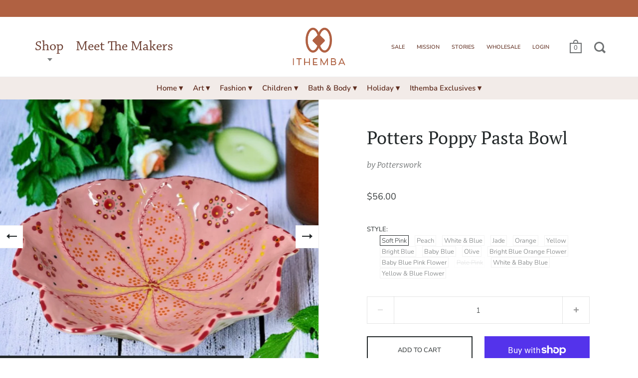

--- FILE ---
content_type: text/html; charset=utf-8
request_url: https://shopithemba.com/products/potters-poppy-pasta-bowl
body_size: 65126
content:
<!doctype html>
<html class="no-js" lang="en">
<head>

  <meta charset="utf-8">
  <meta name="viewport" content="width=device-width,initial-scale=1,maximum-scale=1,user-scalable=no">
  <meta http-equiv="X-UA-Compatible" content="IE=edge"> 

  
    <link rel="shortcut icon" href="//shopithemba.com/cdn/shop/files/shopithemba_32x32.png?v=1613784704" type="image/png" />
  
 
  

  <title>
    
      Potters Poppy Pasta Bowl &ndash; Ithemba Creations 
    
  </title>

  
    <meta name="description" content="Our Poppy Pasta Bowl offers a splash of color for your dinner table. Inspired by the beauty, color and rich flora of Cape Town, South Africa, this gorgeous ceramic bowl is a once off piece.   This delicate pasta bowl makes a lovely wedding gift and it looks so pretty when mixed with our other Potters pieces.   By purch">
  

  



  <meta property="og:type" content="product">
  <meta property="og:title" content="Potters Poppy Pasta Bowl">

  
    <meta property="og:image" content="http://shopithemba.com/cdn/shop/files/IMG-9097_1024x.jpg?v=1759774079">
    <meta property="og:image:secure_url" content="https://shopithemba.com/cdn/shop/files/IMG-9097_1024x.jpg?v=1759774079">
    <meta property="og:image:width" content="1024">
    <meta property="og:image:height" content="1024">
  
    <meta property="og:image" content="http://shopithemba.com/cdn/shop/files/22FADD5B-435C-4BCA-A263-019F7C35A6B3_1024x.jpg?v=1759774079">
    <meta property="og:image:secure_url" content="https://shopithemba.com/cdn/shop/files/22FADD5B-435C-4BCA-A263-019F7C35A6B3_1024x.jpg?v=1759774079">
    <meta property="og:image:width" content="1024">
    <meta property="og:image:height" content="1024">
  
    <meta property="og:image" content="http://shopithemba.com/cdn/shop/files/1FC6BFB1-5A1B-43B0-98E8-EE11ED672C07_1024x.jpg?v=1759774079">
    <meta property="og:image:secure_url" content="https://shopithemba.com/cdn/shop/files/1FC6BFB1-5A1B-43B0-98E8-EE11ED672C07_1024x.jpg?v=1759774079">
    <meta property="og:image:width" content="1024">
    <meta property="og:image:height" content="1024">
  

  <meta property="product:price:amount" content="56.00">
  <meta property="product:price:currency" content="USD">
  <meta property="product:availability" content="in stock">




  <meta property="og:description" content="Our Poppy Pasta Bowl offers a splash of color for your dinner table. Inspired by the beauty, color and rich flora of Cape Town, South Africa, this gorgeous ceramic bowl is a once off piece.   This delicate pasta bowl makes a lovely wedding gift and it looks so pretty when mixed with our other Potters pieces.   By purch">


<meta property="og:url" content="https://shopithemba.com/products/potters-poppy-pasta-bowl">
<meta property="og:site_name" content="Ithemba Creations ">



<meta name="twitter:card" content="summary">


  <meta name="twitter:title" content="Potters Poppy Pasta Bowl">
  <meta name="twitter:description" content="Our Poppy Pasta Bowl offers a splash of color for your dinner table. Inspired by the beauty, color and rich flora of Cape Town, South Africa, this gorgeous ceramic bowl is a once off piece.   This delicate pasta bowl makes a lovely wedding gift and it looks so pretty when mixed with our other Potters pieces.  
By purchasing this item you are supporting a local group of artisans in Cape Town, South Africa. 
Approximately  8.5&quot; x 3&quot; 
Available in a variety of colors and designs.  Designs may vary as each piece is a once off, hand made piece. ">
  <meta name="twitter:image" content="https://shopithemba.com/cdn/shop/files/IMG-9097_600x600_crop_center.jpg?v=1759774079">

  
  <script type="application/ld+json">
  {
    "@context": "http://schema.org",
    "@type": "Product",
    "offers": [{
          "@type": "Offer",
          "name": "Soft Pink",
          "availability":"https://schema.org/InStock",
          "price": 56.0,
          "priceCurrency": "USD",
          "priceValidUntil": "2026-01-26","sku": "PWD012SP","url": "/products/potters-poppy-pasta-bowl/products/potters-poppy-pasta-bowl?variant=43359701991675"
        },
{
          "@type": "Offer",
          "name": "Peach",
          "availability":"https://schema.org/InStock",
          "price": 56.0,
          "priceCurrency": "USD",
          "priceValidUntil": "2026-01-26","sku": "PWD012LB","url": "/products/potters-poppy-pasta-bowl/products/potters-poppy-pasta-bowl?variant=43359702024443"
        },
{
          "@type": "Offer",
          "name": "White \u0026 Blue",
          "availability":"https://schema.org/InStock",
          "price": 56.0,
          "priceCurrency": "USD",
          "priceValidUntil": "2026-01-26","sku": "PWD012VR","url": "/products/potters-poppy-pasta-bowl/products/potters-poppy-pasta-bowl?variant=43359702057211"
        },
{
          "@type": "Offer",
          "name": "Jade",
          "availability":"https://schema.org/InStock",
          "price": 56.0,
          "priceCurrency": "USD",
          "priceValidUntil": "2026-01-26","sku": "PWD012J","url": "/products/potters-poppy-pasta-bowl/products/potters-poppy-pasta-bowl?variant=43359702089979"
        },
{
          "@type": "Offer",
          "name": "Orange",
          "availability":"https://schema.org/InStock",
          "price": 56.0,
          "priceCurrency": "USD",
          "priceValidUntil": "2026-01-26","sku": "PWD012O","url": "/products/potters-poppy-pasta-bowl/products/potters-poppy-pasta-bowl?variant=43359702122747"
        },
{
          "@type": "Offer",
          "name": "Yellow",
          "availability":"https://schema.org/InStock",
          "price": 56.0,
          "priceCurrency": "USD",
          "priceValidUntil": "2026-01-26","sku": "PWD012LG","url": "/products/potters-poppy-pasta-bowl/products/potters-poppy-pasta-bowl?variant=43359702155515"
        },
{
          "@type": "Offer",
          "name": "Bright Blue",
          "availability":"https://schema.org/InStock",
          "price": 56.0,
          "priceCurrency": "USD",
          "priceValidUntil": "2026-01-26","sku": "PWD012SPB","url": "/products/potters-poppy-pasta-bowl/products/potters-poppy-pasta-bowl?variant=47584267436283"
        },
{
          "@type": "Offer",
          "name": "Baby Blue",
          "availability":"https://schema.org/InStock",
          "price": 56.0,
          "priceCurrency": "USD",
          "priceValidUntil": "2026-01-26","sku": "PWD012SBB","url": "/products/potters-poppy-pasta-bowl/products/potters-poppy-pasta-bowl?variant=47584268386555"
        },
{
          "@type": "Offer",
          "name": "Olive",
          "availability":"https://schema.org/InStock",
          "price": 56.0,
          "priceCurrency": "USD",
          "priceValidUntil": "2026-01-26","sku": "PWD012SOL","url": "/products/potters-poppy-pasta-bowl/products/potters-poppy-pasta-bowl?variant=47584268419323"
        },
{
          "@type": "Offer",
          "name": "Bright Blue Orange Flower",
          "availability":"https://schema.org/InStock",
          "price": 56.0,
          "priceCurrency": "USD",
          "priceValidUntil": "2026-01-26","sku": "PWD012SBOR","url": "/products/potters-poppy-pasta-bowl/products/potters-poppy-pasta-bowl?variant=47584270418171"
        },
{
          "@type": "Offer",
          "name": "Baby Blue Pink Flower",
          "availability":"https://schema.org/InStock",
          "price": 56.0,
          "priceCurrency": "USD",
          "priceValidUntil": "2026-01-26","sku": "PWD012bbp","url": "/products/potters-poppy-pasta-bowl/products/potters-poppy-pasta-bowl?variant=47584274874619"
        },
{
          "@type": "Offer",
          "name": "Pale Pink",
          "availability":"https://schema.org/OutOfStock",
          "price": 56.0,
          "priceCurrency": "USD",
          "priceValidUntil": "2026-01-26","sku": "PWD012SPP","url": "/products/potters-poppy-pasta-bowl/products/potters-poppy-pasta-bowl?variant=47584283164923"
        },
{
          "@type": "Offer",
          "name": "White \u0026 Baby Blue",
          "availability":"https://schema.org/InStock",
          "price": 56.0,
          "priceCurrency": "USD",
          "priceValidUntil": "2026-01-26","sku": "PWD012WBB","url": "/products/potters-poppy-pasta-bowl/products/potters-poppy-pasta-bowl?variant=47584288506107"
        },
{
          "@type": "Offer",
          "name": "Yellow \u0026 Blue Flower",
          "availability":"https://schema.org/InStock",
          "price": 56.0,
          "priceCurrency": "USD",
          "priceValidUntil": "2026-01-26","sku": "PWD012SP","url": "/products/potters-poppy-pasta-bowl/products/potters-poppy-pasta-bowl?variant=47584302760187"
        }
],
    "brand": {
      "name": "Potterswork"
    },
    "name": "Potters Poppy Pasta Bowl",
    "description": "Our Poppy Pasta Bowl offers a splash of color for your dinner table. Inspired by the beauty, color and rich flora of Cape Town, South Africa, this gorgeous ceramic bowl is a once off piece.   This delicate pasta bowl makes a lovely wedding gift and it looks so pretty when mixed with our other Potters pieces.  \nBy purchasing this item you are supporting a local group of artisans in Cape Town, South Africa. \nApproximately  8.5\" x 3\" \nAvailable in a variety of colors and designs.  Designs may vary as each piece is a once off, hand made piece. ",
    "category": "Pasta Bowl",
    "url": "/products/potters-poppy-pasta-bowl/products/potters-poppy-pasta-bowl",
    "sku": "PWD012SP",
    "image": {
      "@type": "ImageObject",
      "url": "https://shopithemba.com/cdn/shop/files/IMG-9097_1024x.jpg?v=1759774079",
      "image": "https://shopithemba.com/cdn/shop/files/IMG-9097_1024x.jpg?v=1759774079",
      "name": "Potters Poppy Pasta Bowl",
      "width": "1024",
      "height": "1024"
    }
  }
  </script>



  <script type="application/ld+json">
  {
    "@context": "http://schema.org",
    "@type": "BreadcrumbList",
  "itemListElement": [{
      "@type": "ListItem",
      "position": 1,
      "name": "Translation missing: en.general.breadcrumb.home",
      "item": "https://shopithemba.com"
    },{
          "@type": "ListItem",
          "position": 2,
          "name": "Potters Poppy Pasta Bowl",
          "item": "https://shopithemba.com/products/potters-poppy-pasta-bowl"
        }]
  }
  </script>



  <script type="application/ld+json">
  {
    "@context": "http://schema.org",
    "@type" : "Organization",
  "name" : "Ithemba Creations ",
  "url" : "https://shopithemba.com",
  "sameAs" : [, "https:\/\/www.facebook.com\/ithembacreations" , "https:\/\/www.pinterest.com\/shopithemba" , "https:\/\/www.instagram.com\/ithembacreations\/" ],
  "potentialAction": {
    "@type": "SearchAction",
    "target": "/search?q={search_term}",
    "query-input": "required name=search_term"
  }
  }
  </script>


  <link rel="canonical" href="https://shopithemba.com/products/potters-poppy-pasta-bowl">

  <link rel="preload" as="style" href="//shopithemba.com/cdn/shop/t/15/assets/css_main.scss.css?v=112602740786367584971762370473">
  <link rel="preconnect" href="//fonts.shopifycdn.com">

  <link href="//shopithemba.com/cdn/shop/t/15/assets/css_main.scss.css?v=112602740786367584971762370473" rel="stylesheet" type="text/css" media="all" />
  <link href="//shopithemba.com/cdn/shop/t/15/assets/custom.css?v=66031817457432055401745732005" rel="stylesheet" type="text/css" media="all" />

  <script>window.performance && window.performance.mark && window.performance.mark('shopify.content_for_header.start');</script><meta id="shopify-digital-wallet" name="shopify-digital-wallet" content="/45191200924/digital_wallets/dialog">
<meta name="shopify-checkout-api-token" content="e5665a37400995ff97346d69c7d75571">
<meta id="in-context-paypal-metadata" data-shop-id="45191200924" data-venmo-supported="true" data-environment="production" data-locale="en_US" data-paypal-v4="true" data-currency="USD">
<link rel="alternate" hreflang="x-default" href="https://shopithemba.com/products/potters-poppy-pasta-bowl">
<link rel="alternate" hreflang="en" href="https://shopithemba.com/products/potters-poppy-pasta-bowl">
<link rel="alternate" hreflang="en-AU" href="https://shopithemba.com/en-au/products/potters-poppy-pasta-bowl">
<link rel="alternate" type="application/json+oembed" href="https://shopithemba.com/products/potters-poppy-pasta-bowl.oembed">
<script async="async" src="/checkouts/internal/preloads.js?locale=en-US"></script>
<link rel="preconnect" href="https://shop.app" crossorigin="anonymous">
<script async="async" src="https://shop.app/checkouts/internal/preloads.js?locale=en-US&shop_id=45191200924" crossorigin="anonymous"></script>
<script id="shopify-features" type="application/json">{"accessToken":"e5665a37400995ff97346d69c7d75571","betas":["rich-media-storefront-analytics"],"domain":"shopithemba.com","predictiveSearch":true,"shopId":45191200924,"locale":"en"}</script>
<script>var Shopify = Shopify || {};
Shopify.shop = "shopithemba.myshopify.com";
Shopify.locale = "en";
Shopify.currency = {"active":"USD","rate":"1.0"};
Shopify.country = "US";
Shopify.theme = {"name":"Split - v2.2 - Category-menu","id":138171449595,"schema_name":"Split","schema_version":"2.4.1","theme_store_id":842,"role":"main"};
Shopify.theme.handle = "null";
Shopify.theme.style = {"id":null,"handle":null};
Shopify.cdnHost = "shopithemba.com/cdn";
Shopify.routes = Shopify.routes || {};
Shopify.routes.root = "/";</script>
<script type="module">!function(o){(o.Shopify=o.Shopify||{}).modules=!0}(window);</script>
<script>!function(o){function n(){var o=[];function n(){o.push(Array.prototype.slice.apply(arguments))}return n.q=o,n}var t=o.Shopify=o.Shopify||{};t.loadFeatures=n(),t.autoloadFeatures=n()}(window);</script>
<script>
  window.ShopifyPay = window.ShopifyPay || {};
  window.ShopifyPay.apiHost = "shop.app\/pay";
  window.ShopifyPay.redirectState = null;
</script>
<script id="shop-js-analytics" type="application/json">{"pageType":"product"}</script>
<script defer="defer" async type="module" src="//shopithemba.com/cdn/shopifycloud/shop-js/modules/v2/client.init-shop-cart-sync_IZsNAliE.en.esm.js"></script>
<script defer="defer" async type="module" src="//shopithemba.com/cdn/shopifycloud/shop-js/modules/v2/chunk.common_0OUaOowp.esm.js"></script>
<script type="module">
  await import("//shopithemba.com/cdn/shopifycloud/shop-js/modules/v2/client.init-shop-cart-sync_IZsNAliE.en.esm.js");
await import("//shopithemba.com/cdn/shopifycloud/shop-js/modules/v2/chunk.common_0OUaOowp.esm.js");

  window.Shopify.SignInWithShop?.initShopCartSync?.({"fedCMEnabled":true,"windoidEnabled":true});

</script>
<script>
  window.Shopify = window.Shopify || {};
  if (!window.Shopify.featureAssets) window.Shopify.featureAssets = {};
  window.Shopify.featureAssets['shop-js'] = {"shop-cart-sync":["modules/v2/client.shop-cart-sync_DLOhI_0X.en.esm.js","modules/v2/chunk.common_0OUaOowp.esm.js"],"init-fed-cm":["modules/v2/client.init-fed-cm_C6YtU0w6.en.esm.js","modules/v2/chunk.common_0OUaOowp.esm.js"],"shop-button":["modules/v2/client.shop-button_BCMx7GTG.en.esm.js","modules/v2/chunk.common_0OUaOowp.esm.js"],"shop-cash-offers":["modules/v2/client.shop-cash-offers_BT26qb5j.en.esm.js","modules/v2/chunk.common_0OUaOowp.esm.js","modules/v2/chunk.modal_CGo_dVj3.esm.js"],"init-windoid":["modules/v2/client.init-windoid_B9PkRMql.en.esm.js","modules/v2/chunk.common_0OUaOowp.esm.js"],"init-shop-email-lookup-coordinator":["modules/v2/client.init-shop-email-lookup-coordinator_DZkqjsbU.en.esm.js","modules/v2/chunk.common_0OUaOowp.esm.js"],"shop-toast-manager":["modules/v2/client.shop-toast-manager_Di2EnuM7.en.esm.js","modules/v2/chunk.common_0OUaOowp.esm.js"],"shop-login-button":["modules/v2/client.shop-login-button_BtqW_SIO.en.esm.js","modules/v2/chunk.common_0OUaOowp.esm.js","modules/v2/chunk.modal_CGo_dVj3.esm.js"],"avatar":["modules/v2/client.avatar_BTnouDA3.en.esm.js"],"pay-button":["modules/v2/client.pay-button_CWa-C9R1.en.esm.js","modules/v2/chunk.common_0OUaOowp.esm.js"],"init-shop-cart-sync":["modules/v2/client.init-shop-cart-sync_IZsNAliE.en.esm.js","modules/v2/chunk.common_0OUaOowp.esm.js"],"init-customer-accounts":["modules/v2/client.init-customer-accounts_DenGwJTU.en.esm.js","modules/v2/client.shop-login-button_BtqW_SIO.en.esm.js","modules/v2/chunk.common_0OUaOowp.esm.js","modules/v2/chunk.modal_CGo_dVj3.esm.js"],"init-shop-for-new-customer-accounts":["modules/v2/client.init-shop-for-new-customer-accounts_JdHXxpS9.en.esm.js","modules/v2/client.shop-login-button_BtqW_SIO.en.esm.js","modules/v2/chunk.common_0OUaOowp.esm.js","modules/v2/chunk.modal_CGo_dVj3.esm.js"],"init-customer-accounts-sign-up":["modules/v2/client.init-customer-accounts-sign-up_D6__K_p8.en.esm.js","modules/v2/client.shop-login-button_BtqW_SIO.en.esm.js","modules/v2/chunk.common_0OUaOowp.esm.js","modules/v2/chunk.modal_CGo_dVj3.esm.js"],"checkout-modal":["modules/v2/client.checkout-modal_C_ZQDY6s.en.esm.js","modules/v2/chunk.common_0OUaOowp.esm.js","modules/v2/chunk.modal_CGo_dVj3.esm.js"],"shop-follow-button":["modules/v2/client.shop-follow-button_XetIsj8l.en.esm.js","modules/v2/chunk.common_0OUaOowp.esm.js","modules/v2/chunk.modal_CGo_dVj3.esm.js"],"lead-capture":["modules/v2/client.lead-capture_DvA72MRN.en.esm.js","modules/v2/chunk.common_0OUaOowp.esm.js","modules/v2/chunk.modal_CGo_dVj3.esm.js"],"shop-login":["modules/v2/client.shop-login_ClXNxyh6.en.esm.js","modules/v2/chunk.common_0OUaOowp.esm.js","modules/v2/chunk.modal_CGo_dVj3.esm.js"],"payment-terms":["modules/v2/client.payment-terms_CNlwjfZz.en.esm.js","modules/v2/chunk.common_0OUaOowp.esm.js","modules/v2/chunk.modal_CGo_dVj3.esm.js"]};
</script>
<script>(function() {
  var isLoaded = false;
  function asyncLoad() {
    if (isLoaded) return;
    isLoaded = true;
    var urls = ["https:\/\/static.klaviyo.com\/onsite\/js\/klaviyo.js?company_id=XnwLAc\u0026shop=shopithemba.myshopify.com","https:\/\/static.klaviyo.com\/onsite\/js\/klaviyo.js?company_id=XnwLAc\u0026shop=shopithemba.myshopify.com","https:\/\/api.omegatheme.com\/facebook-chat\/client\/omg-fbc-custom.js?shop=shopithemba.myshopify.com","https:\/\/api.omegatheme.com\/facebook-chat\/client\/omgFbChatCheckInstallApp.js?v=1653287821\u0026shop=shopithemba.myshopify.com","https:\/\/wrapin.prezenapps.com\/public\/js\/load-wrapin-v5-app.js?shop=shopithemba.myshopify.com"];
    for (var i = 0; i < urls.length; i++) {
      var s = document.createElement('script');
      s.type = 'text/javascript';
      s.async = true;
      s.src = urls[i];
      var x = document.getElementsByTagName('script')[0];
      x.parentNode.insertBefore(s, x);
    }
  };
  if(window.attachEvent) {
    window.attachEvent('onload', asyncLoad);
  } else {
    window.addEventListener('load', asyncLoad, false);
  }
})();</script>
<script id="__st">var __st={"a":45191200924,"offset":-18000,"reqid":"0b712439-2898-45a7-9c11-3abb4ef06279-1768557878","pageurl":"shopithemba.com\/products\/potters-poppy-pasta-bowl","u":"8be52aa4b7b3","p":"product","rtyp":"product","rid":7790872690939};</script>
<script>window.ShopifyPaypalV4VisibilityTracking = true;</script>
<script id="captcha-bootstrap">!function(){'use strict';const t='contact',e='account',n='new_comment',o=[[t,t],['blogs',n],['comments',n],[t,'customer']],c=[[e,'customer_login'],[e,'guest_login'],[e,'recover_customer_password'],[e,'create_customer']],r=t=>t.map((([t,e])=>`form[action*='/${t}']:not([data-nocaptcha='true']) input[name='form_type'][value='${e}']`)).join(','),a=t=>()=>t?[...document.querySelectorAll(t)].map((t=>t.form)):[];function s(){const t=[...o],e=r(t);return a(e)}const i='password',u='form_key',d=['recaptcha-v3-token','g-recaptcha-response','h-captcha-response',i],f=()=>{try{return window.sessionStorage}catch{return}},m='__shopify_v',_=t=>t.elements[u];function p(t,e,n=!1){try{const o=window.sessionStorage,c=JSON.parse(o.getItem(e)),{data:r}=function(t){const{data:e,action:n}=t;return t[m]||n?{data:e,action:n}:{data:t,action:n}}(c);for(const[e,n]of Object.entries(r))t.elements[e]&&(t.elements[e].value=n);n&&o.removeItem(e)}catch(o){console.error('form repopulation failed',{error:o})}}const l='form_type',E='cptcha';function T(t){t.dataset[E]=!0}const w=window,h=w.document,L='Shopify',v='ce_forms',y='captcha';let A=!1;((t,e)=>{const n=(g='f06e6c50-85a8-45c8-87d0-21a2b65856fe',I='https://cdn.shopify.com/shopifycloud/storefront-forms-hcaptcha/ce_storefront_forms_captcha_hcaptcha.v1.5.2.iife.js',D={infoText:'Protected by hCaptcha',privacyText:'Privacy',termsText:'Terms'},(t,e,n)=>{const o=w[L][v],c=o.bindForm;if(c)return c(t,g,e,D).then(n);var r;o.q.push([[t,g,e,D],n]),r=I,A||(h.body.append(Object.assign(h.createElement('script'),{id:'captcha-provider',async:!0,src:r})),A=!0)});var g,I,D;w[L]=w[L]||{},w[L][v]=w[L][v]||{},w[L][v].q=[],w[L][y]=w[L][y]||{},w[L][y].protect=function(t,e){n(t,void 0,e),T(t)},Object.freeze(w[L][y]),function(t,e,n,w,h,L){const[v,y,A,g]=function(t,e,n){const i=e?o:[],u=t?c:[],d=[...i,...u],f=r(d),m=r(i),_=r(d.filter((([t,e])=>n.includes(e))));return[a(f),a(m),a(_),s()]}(w,h,L),I=t=>{const e=t.target;return e instanceof HTMLFormElement?e:e&&e.form},D=t=>v().includes(t);t.addEventListener('submit',(t=>{const e=I(t);if(!e)return;const n=D(e)&&!e.dataset.hcaptchaBound&&!e.dataset.recaptchaBound,o=_(e),c=g().includes(e)&&(!o||!o.value);(n||c)&&t.preventDefault(),c&&!n&&(function(t){try{if(!f())return;!function(t){const e=f();if(!e)return;const n=_(t);if(!n)return;const o=n.value;o&&e.removeItem(o)}(t);const e=Array.from(Array(32),(()=>Math.random().toString(36)[2])).join('');!function(t,e){_(t)||t.append(Object.assign(document.createElement('input'),{type:'hidden',name:u})),t.elements[u].value=e}(t,e),function(t,e){const n=f();if(!n)return;const o=[...t.querySelectorAll(`input[type='${i}']`)].map((({name:t})=>t)),c=[...d,...o],r={};for(const[a,s]of new FormData(t).entries())c.includes(a)||(r[a]=s);n.setItem(e,JSON.stringify({[m]:1,action:t.action,data:r}))}(t,e)}catch(e){console.error('failed to persist form',e)}}(e),e.submit())}));const S=(t,e)=>{t&&!t.dataset[E]&&(n(t,e.some((e=>e===t))),T(t))};for(const o of['focusin','change'])t.addEventListener(o,(t=>{const e=I(t);D(e)&&S(e,y())}));const B=e.get('form_key'),M=e.get(l),P=B&&M;t.addEventListener('DOMContentLoaded',(()=>{const t=y();if(P)for(const e of t)e.elements[l].value===M&&p(e,B);[...new Set([...A(),...v().filter((t=>'true'===t.dataset.shopifyCaptcha))])].forEach((e=>S(e,t)))}))}(h,new URLSearchParams(w.location.search),n,t,e,['guest_login'])})(!0,!0)}();</script>
<script integrity="sha256-4kQ18oKyAcykRKYeNunJcIwy7WH5gtpwJnB7kiuLZ1E=" data-source-attribution="shopify.loadfeatures" defer="defer" src="//shopithemba.com/cdn/shopifycloud/storefront/assets/storefront/load_feature-a0a9edcb.js" crossorigin="anonymous"></script>
<script crossorigin="anonymous" defer="defer" src="//shopithemba.com/cdn/shopifycloud/storefront/assets/shopify_pay/storefront-65b4c6d7.js?v=20250812"></script>
<script data-source-attribution="shopify.dynamic_checkout.dynamic.init">var Shopify=Shopify||{};Shopify.PaymentButton=Shopify.PaymentButton||{isStorefrontPortableWallets:!0,init:function(){window.Shopify.PaymentButton.init=function(){};var t=document.createElement("script");t.src="https://shopithemba.com/cdn/shopifycloud/portable-wallets/latest/portable-wallets.en.js",t.type="module",document.head.appendChild(t)}};
</script>
<script data-source-attribution="shopify.dynamic_checkout.buyer_consent">
  function portableWalletsHideBuyerConsent(e){var t=document.getElementById("shopify-buyer-consent"),n=document.getElementById("shopify-subscription-policy-button");t&&n&&(t.classList.add("hidden"),t.setAttribute("aria-hidden","true"),n.removeEventListener("click",e))}function portableWalletsShowBuyerConsent(e){var t=document.getElementById("shopify-buyer-consent"),n=document.getElementById("shopify-subscription-policy-button");t&&n&&(t.classList.remove("hidden"),t.removeAttribute("aria-hidden"),n.addEventListener("click",e))}window.Shopify?.PaymentButton&&(window.Shopify.PaymentButton.hideBuyerConsent=portableWalletsHideBuyerConsent,window.Shopify.PaymentButton.showBuyerConsent=portableWalletsShowBuyerConsent);
</script>
<script>
  function portableWalletsCleanup(e){e&&e.src&&console.error("Failed to load portable wallets script "+e.src);var t=document.querySelectorAll("shopify-accelerated-checkout .shopify-payment-button__skeleton, shopify-accelerated-checkout-cart .wallet-cart-button__skeleton"),e=document.getElementById("shopify-buyer-consent");for(let e=0;e<t.length;e++)t[e].remove();e&&e.remove()}function portableWalletsNotLoadedAsModule(e){e instanceof ErrorEvent&&"string"==typeof e.message&&e.message.includes("import.meta")&&"string"==typeof e.filename&&e.filename.includes("portable-wallets")&&(window.removeEventListener("error",portableWalletsNotLoadedAsModule),window.Shopify.PaymentButton.failedToLoad=e,"loading"===document.readyState?document.addEventListener("DOMContentLoaded",window.Shopify.PaymentButton.init):window.Shopify.PaymentButton.init())}window.addEventListener("error",portableWalletsNotLoadedAsModule);
</script>

<script type="module" src="https://shopithemba.com/cdn/shopifycloud/portable-wallets/latest/portable-wallets.en.js" onError="portableWalletsCleanup(this)" crossorigin="anonymous"></script>
<script nomodule>
  document.addEventListener("DOMContentLoaded", portableWalletsCleanup);
</script>

<link id="shopify-accelerated-checkout-styles" rel="stylesheet" media="screen" href="https://shopithemba.com/cdn/shopifycloud/portable-wallets/latest/accelerated-checkout-backwards-compat.css" crossorigin="anonymous">
<style id="shopify-accelerated-checkout-cart">
        #shopify-buyer-consent {
  margin-top: 1em;
  display: inline-block;
  width: 100%;
}

#shopify-buyer-consent.hidden {
  display: none;
}

#shopify-subscription-policy-button {
  background: none;
  border: none;
  padding: 0;
  text-decoration: underline;
  font-size: inherit;
  cursor: pointer;
}

#shopify-subscription-policy-button::before {
  box-shadow: none;
}

      </style>

<script>window.performance && window.performance.mark && window.performance.mark('shopify.content_for_header.end');</script>
  
  <script src="//code.jquery.com/jquery-3.4.1.min.js" type="text/javascript"></script>

  

  <noscript>
    <link href="//shopithemba.com/cdn/shop/t/15/assets/css_noscript.scss.css?v=184054722418888357461701197183" rel="stylesheet" type="text/css" media="all" />
  </noscript>
  
 <meta name="facebook-domain-verification" content="2d4t7ankq24dj3m1jlc9qxfqiafkg8" />


                    <script id="omgfbc-script" type='text/javascript' data-type="custom">
    var facebookChatSettings = {"id":"81210","shop":"shopithemba.myshopify.com","script_tag_id":null,"page_info":{"user_name":"Faye Tones","access_token":"EAAbSADU4UKABAHSCLIU9tJfDRIVmQ2SmcN4QahpLZADr5kDsYCle70m7iHJH9phNZBlhJFJ73TAdddpMEYQ0yQboYhRXZA9a7cQ4VkWlvlZATEDyrcGrMOZAltPOxuqbOT7dKZCes7uNAyNWd0OOUWRqVhSZBpGBy3HFr9tcBR68Xc8UErOHTKF","category":"Retail Company","category_list":[{"id":"2239","name":"Retail Company"},{"id":"180816211956170","name":"Cultural Gifts Store"},{"id":"191647907538150","name":"Gift Shop"}],"name":"Ithemba Creations","id":"114246143677289","tasks":["ANALYZE","ADVERTISE","MESSAGING","MODERATE","CREATE_CONTENT","MANAGE"]},"language":"en_US","position":"99","greeting_message":"Hi! How can we help you?","icon_type":"icon_1","icon_text":"","tab_size":"medium","auto_display":"0","tab_color":"#ffffff","icon_text_color":"#b85a25","theme_color":"#a74c1a","custom_css":{"status":false,"code":""},"working_time":{"status":"1","start":"01:00","end":"23:59","time_zone":"America\/Denver","not_available_option":"noneOpt","email":{"username":"","password":"","smtp":"smtp.gmail.com","port":"465","encryption":"ssl"},"fb_messages":"It's none - working time. We'll be back and support you!"},"status_connect":"2","app_status":"1","device_target":"0","page_target":"0","margin_bottom":"30","chat_type":"0","exclude_pages":["template-cart"],"specific_pages":["template-index"],"plan":"free","active_plan_at":"1635922978","last_access":"1653410797","deleted":"0","shop_info":{"id":45191200924,"name":"Ithemba","email":"hello@shopithemba.com","domain":"shopithemba.com","province":"Florida","country":"US","address1":"86022 Sinatra St","zip":"32097","city":"Yulee","source":null,"phone":"9045574830","latitude":30.617968300000001,"longitude":-81.591107899999997,"primary_locale":"en","address2":"","created_at":"2020-08-11T14:47:26-04:00","updated_at":"2021-11-02T10:40:26-04:00","country_code":"US","country_name":"United States","currency":"USD","customer_email":"hello@shopithemba.com","timezone":"(GMT-05:00) America\/New_York","iana_timezone":"America\/New_York","shop_owner":"Faye Tones","money_format":"$","money_with_currency_format":"$ USD","weight_unit":"lb","province_code":"FL","taxes_included":false,"auto_configure_tax_inclusivity":null,"tax_shipping":true,"county_taxes":true,"plan_display_name":"Shopify","plan_name":"professional","has_discounts":true,"has_gift_cards":true,"myshopify_domain":"shopithemba.myshopify.com","google_apps_domain":null,"google_apps_login_enabled":null,"money_in_emails_format":"$","money_with_currency_in_emails_format":"$ USD","eligible_for_payments":true,"requires_extra_payments_agreement":false,"password_enabled":false,"has_storefront":true,"eligible_for_card_reader_giveaway":true,"finances":true,"primary_location_id":52084277404,"cookie_consent_level":"implicit","visitor_tracking_consent_preference":"allow_all","checkout_api_supported":true,"multi_location_enabled":true,"setup_required":false,"pre_launch_enabled":false,"enabled_presentment_currencies":["CAD","EUR","GBP","USD"]},"weekdays":[{"name":"Sunday","id":"0"},{"name":"Monday","id":"1"},{"name":"Tuesday","id":"2"},{"name":"Wednesday","id":"3"},{"name":"Thursday","id":"4"},{"name":"Friday","id":"5"},{"name":"Saturday","id":"6"}],"show_after":"0","update_cache":"0","tab_style":"two_box","version_app":"1","theme_publish":"127126274204","display_mode":"customize","white_list_domain":"[\"shopithemba.myshopify.com\",\"shopithemba.com\",\"www.shopithemba.com\"]","customer_question":"","infomation_fb_user":"{\"login_long_access_token\":\"EAAbSADU4UKABABTkGMOwsEGZCrxctWwZBvigRASmfZAtBOsthDXDgKDgLx9ohX7sCT6MENfdm4MVb9s7f4ajHjo2WWQlvrZB7zT0wgdyjzK9ZAO2nEdLkU46DuTu8u18WcImhOjnNBwuVnkTrLKCGlZAKrWQpX6cgjlDUe7BWzpgZDZD\",\"name\":\"Faye Tones\",\"id\":\"10159360131320240\",\"list_page_access\":{\"optionsPage\":[],\"listPageFB\":[{\"access_token\":\"EAAbSADU4UKABAHSCLIU9tJfDRIVmQ2SmcN4QahpLZADr5kDsYCle70m7iHJH9phNZBlhJFJ73TAdddpMEYQ0yQboYhRXZA9a7cQ4VkWlvlZATEDyrcGrMOZAltPOxuqbOT7dKZCes7uNAyNWd0OOUWRqVhSZBpGBy3HFr9tcBR68Xc8UErOHTKF\",\"category\":\"Retail Company\",\"category_list\":[{\"id\":\"2239\",\"name\":\"Retail Company\"},{\"id\":\"180816211956170\",\"name\":\"Cultural Gifts Store\"},{\"id\":\"191647907538150\",\"name\":\"Gift Shop\"}],\"name\":\"Ithemba Creations\",\"id\":\"114246143677289\",\"tasks\":[\"ANALYZE\",\"ADVERTISE\",\"MESSAGING\",\"MODERATE\",\"CREATE_CONTENT\",\"MANAGE\"],\"user_name\":\"Faye Tones\"}],\"pageIdChose\":\"114246143677289\"}}","show_greeting_message":"1","enable_fb_chat_btn":"1","facebook_message_options":"0","enable_abandoned_campaign":"1","fb_page_id":"114246143677289","app_fb_id":"1919748194980000","version_code":"1.1.6","id_discount_code":"0","is_install":"1","urlApp":"https:\/\/api.omegatheme.com\/facebook-chat\/","abTests":{"upgrade_price_Oct_2021":true,"intergrate_instagram_Oct_2021":true,"auto_reply_Dec_2021":true,"list_subscriber_Oct_2021":true,"welcome_popup_widget_Oct_2021":true,"customer_io_Dec_2021":true,"trial_price_plan_Dec_2021":true,"theme_app_extension_Jan_2022":true,"shipping_noti_Jun_2021":true,"get_contact_infor_Feb_2022":true},"addCartWidget":null,"appIdFB":"1919748194980000"};
    var iconHtml = {"icon_1":"<svg xmlns='http:\/\/www.w3.org\/2000\/svg' width='25' height='25' viewBox='96 93 322 324'><g><path d='M257 93c-88.918 0-161 67.157-161 150 0 47.205 23.412 89.311 60 116.807V417l54.819-30.273C225.449 390.801 240.948 393 257 393c88.918 0 161-67.157 161-150S345.918 93 257 93zm16 202l-41-44-80 44 88-94 42 44 79-44-88 94z'><\/path><rect x='13.445' y='20.996' width='37' height='4'><\/rect><rect x='13.445' y='32.828' width='37' height='4'><\/rect><rect x='13.445' y='44.66' width='37' height='4'><\/rect><\/g><\/svg>","icon_2":"<svg xmlns='http:\/\/www.w3.org\/2000\/svg' width='25' height='25' viewBox='0 0 24 24'><path d='M9 8h-3v4h3v12h5v-12h3.642l.358-4h-4v-1.667c0-.955.192-1.333 1.115-1.333h2.885v-5h-3.808c-3.596 0-5.192 1.583-5.192 4.615v3.385z'><\/path><\/svg>","icon_3":"<svg width='25' height='25' version='1.1' id='Capa_1' xmlns='http:\/\/www.w3.org\/2000\/svg' xmlns:xlink='http:\/\/www.w3.org\/1999\/xlink' x='0px' y='0px' viewBox='0 0 88.695 88.695' xml:space='preserve'> <g><path d='M84.351,68.07c2.508-4.59,3.829-9.759,3.829-15.006c0-13.118-8.112-24.36-19.575-29.021 C62.65,12.338,50.493,4.295,36.486,4.295c-19.862,0-36.021,16.159-36.021,36.021c0,6.072,1.541,12.057,4.462,17.36L0,76.059 l18.011-4.824c5.403,3.236,11.549,4.975,17.862,5.082c5.558,5.019,12.913,8.083,20.973,8.083c5.64,0,11.142-1.512,15.971-4.379 l15.878,4.254L84.351,68.07z M18.655,66.921L5.657,70.402l3.561-13.285l-0.419-0.72c-2.835-4.873-4.334-10.434-4.334-16.082 c0-17.656,14.365-32.021,32.021-32.021s32.021,14.364,32.021,32.021S54.142,72.337,36.486,72.337 c-6.066,0-11.976-1.711-17.091-4.948L18.655,66.921z M83.037,78.618l-10.861-2.91l-0.74,0.468C67.07,78.94,62.025,80.4,56.847,80.4 c-5.511,0-10.633-1.656-14.93-4.473c17.294-2.626,30.59-17.595,30.59-35.611c0-3.712-0.565-7.294-1.612-10.667 c7.947,4.786,13.286,13.48,13.286,23.415c0,4.823-1.28,9.57-3.701,13.728l-0.419,0.72L83.037,78.618z'><\/path><\/g><\/svg>","icon_4":"<svg width='25' height='25' version='1.1' id='Capa_1' xmlns='http:\/\/www.w3.org\/2000\/svg' xmlns:xlink='http:\/\/www.w3.org\/1999\/xlink' x='0px' y='0px' viewBox='0 0 81.146 81.146' xml:space='preserve'><g><path d='M11.902,67.18l0.021-14.51L0,52.559V8.524h64.319v44.053h-31.25L11.902,67.18z M4,48.596l11.928,0.111l-0.016,10.846 l15.911-10.976h28.496V12.524H4V48.596z'><\/path><path d='M81.146,26.524H64.319v-18H0v44.035l11.922,0.111l-0.021,14.51L31.16,53.895v7.167h24.152l16.763,11.561l-0.018-11.495 l9.089-0.084V26.524z M4,48.596V12.524h56.319v36.053H31.823L15.912,59.553l0.016-10.846L4,48.596z M77.146,57.08l-9.095,0.084 l0.012,7.833l-11.505-7.936H35.16v-4.484h29.159V30.524h12.827C77.146,30.524,77.146,57.08,77.146,57.08z'><\/path><\/g><\/svg>","icon_5":"<svg width='25' height='25' version='1.1' id='Capa_1' xmlns='http:\/\/www.w3.org\/2000\/svg' xmlns:xlink='http:\/\/www.w3.org\/1999\/xlink' x='0px' y='0px' viewBox='0 0 75.333 75.333' xml:space='preserve'><g><path d='M37.666,75.318l-9.413-16.303H17c-9.374,0-17-7.626-17-17v-25c0-9.374,7.626-17,17-17h41.333c9.374,0,17,7.626,17,17v25 c0,9.374-7.626,17-17,17H47.078L37.666,75.318z M17,4.016c-7.168,0-13,5.832-13,13v25c0,7.168,5.832,13,13,13h13.563l7.103,12.302 l7.104-12.303h13.563c7.168,0,13-5.832,13-13v-25c0-7.168-5.832-13-13-13L17,4.016L17,4.016z'><\/path><circle cx='54.822' cy='31.128' r='4.206'><\/circle><circle cx='37.667' cy='31.128' r='4.206'><\/circle><circle cx='20.511' cy='31.128' r='4.206'><\/circle><\/g><\/svg>","icon_6":"<svg width='25' height='25' version='1.1' id='Capa_1' xmlns='http:\/\/www.w3.org\/2000\/svg' xmlns:xlink='http:\/\/www.w3.org\/1999\/xlink' x='0px' y='0px' viewBox='0 0 71.015 71.015' xml:space='preserve'><g><circle cx='52.46' cy='27.353' r='4.206'><\/circle><circle cx='35.306' cy='27.353' r='4.206'><\/circle><circle cx='18.151' cy='27.353' r='4.206'><\/circle><path d='M13.223,67.769l0.022-15.916L0,51.728V3.247h71.015v48.5H36.448L13.223,67.769z M4,47.765l13.25,0.125l-0.017,12.252 l17.968-12.396h31.813v-40.5H4V47.765z'><\/path><\/g><\/svg>","icon_7":"<svg xmlns='http:\/\/www.w3.org\/2000\/svg' width='25' height='25' viewBox='0 0 512 512'><path d='M456,224V200a8,8,0,0,0-8-8h-8.18C435.61,94.24,354.78,16,256,16S76.39,94.24,72.18,192H64a8,8,0,0,0-8,8v24A48.051,48.051,0,0,0,8,272v96a48.051,48.051,0,0,0,48,48h8v16a48.051,48.051,0,0,0,48,48H216v8a8,8,0,0,0,8,8h64a8,8,0,0,0,8-8V456a8,8,0,0,0-8-8H224a8,8,0,0,0-8,8v8H112a32.036,32.036,0,0,1-32-32V416h32a8,8,0,0,0,8-8V392h4a28.031,28.031,0,0,0,28-28V276a28.031,28.031,0,0,0-28-28h-4V200c0-74.99,61.01-136,136-136s136,61.01,136,136v48h-4a28.031,28.031,0,0,0-28,28v88a28.031,28.031,0,0,0,28,28h4v16a8,8,0,0,0,8,8h56a48.051,48.051,0,0,0,48-48V272A48.051,48.051,0,0,0,456,224ZM232,464h48v16H232Zm160-88h-4a12.01,12.01,0,0,1-12-12V276a12.01,12.01,0,0,1,12-12h4Zm48-168v16H408V208ZM104,400H56a32.036,32.036,0,0,1-32-32V272a32.036,32.036,0,0,1,32-32h48Zm0-176H72V208h32Zm20,40a12.01,12.01,0,0,1,12,12v88a12.01,12.01,0,0,1-12,12h-4V264ZM256,48c-81.13,0-147.62,63.89-151.79,144H88.19C92.39,103.06,166.05,32,256,32s163.61,71.06,167.81,160H407.79C403.62,111.89,337.13,48,256,48ZM488,368a32.036,32.036,0,0,1-32,32H408V240h48a32.036,32.036,0,0,1,32,32Z'><\/path><\/svg>","icon_8":"<svg xmlns='http:\/\/www.w3.org\/2000\/svg' height='25' viewBox='0 0 512 512' width='25'><path d='m464 48h-320a40.045 40.045 0 0 0 -40 40v64h-56a40.045 40.045 0 0 0 -40 40v160a40.045 40.045 0 0 0 40 40h40v72a8 8 0 0 0 13.657 5.657l77.657-77.657h188.686a40.045 40.045 0 0 0 40-40v-64h56a40.045 40.045 0 0 0 40-40v-160a40.045 40.045 0 0 0 -40-40zm-72 304a24.027 24.027 0 0 1 -24 24h-192a8 8 0 0 0 -5.657 2.343l-66.343 66.343v-60.686a8 8 0 0 0 -8-8h-48a24.027 24.027 0 0 1 -24-24v-160a24.027 24.027 0 0 1 24-24h320a24.027 24.027 0 0 1 24 24zm96-104a24.027 24.027 0 0 1 -24 24h-56v-80a40.045 40.045 0 0 0 -40-40h-248v-64a24.027 24.027 0 0 1 24-24h320a24.027 24.027 0 0 1 24 24z'><\/path><path d='m208 248a32 32 0 1 0 32 32 32.036 32.036 0 0 0 -32-32zm0 48a16 16 0 1 1 16-16 16.019 16.019 0 0 1 -16 16z'><\/path><path d='m112 248a32 32 0 1 0 32 32 32.036 32.036 0 0 0 -32-32zm0 48a16 16 0 1 1 16-16 16.019 16.019 0 0 1 -16 16z'><\/path><path d='m304 312a32 32 0 1 0 -32-32 32.036 32.036 0 0 0 32 32zm0-48a16 16 0 1 1 -16 16 16.019 16.019 0 0 1 16-16z'><\/path><path d='m336 344h-72a8 8 0 0 0 0 16h72a8 8 0 0 0 0-16z'><\/path><path d='m368 344h-8a8 8 0 0 0 0 16h8a8 8 0 0 0 0-16z'><\/path><\/svg>","icon_9":"<svg xmlns='http:\/\/www.w3.org\/2000\/svg' height='25' viewBox='0 -12 496 495' width='25'><path d='m472 192.5h-56v-168c0-13.253906-10.746094-24-24-24h-368c-13.253906 0-24 10.746094-24 24v264c0 13.253906 10.746094 24 24 24h24v88c0 3.367188 2.109375 6.371094 5.273438 7.519531 3.167968 1.152344 6.71875.191407 8.878906-2.398437l77.601562-93.121094h52.246094v80c0 13.253906 10.746094 24 24 24h193.199219l32 52.175781c1.878906 3.03125 5.539062 4.453125 8.972656 3.484375s5.8125-4.09375 5.828125-7.660156v-48h16c13.253906 0 24-10.746094 24-24v-176c0-13.253906-10.746094-24-24-24zm-336 104c-2.375-.003906-4.628906 1.046875-6.152344 2.871094l-65.847656 79.03125v-73.902344c0-4.417969-3.582031-8-8-8h-32c-4.417969 0-8-3.582031-8-8v-264c0-4.417969 3.582031-8 8-8h368c4.417969 0 8 3.582031 8 8v168h-184c-13.253906 0-24 10.746094-24 24v80zm344 96c0 4.417969-3.582031 8-8 8h-24c-4.417969 0-8 3.582031-8 8v27.632812l-19.503906-31.808593c-1.453125-2.375-4.035156-3.820313-6.816406-3.824219h-197.679688c-4.417969 0-8-3.582031-8-8v-176c0-4.417969 3.582031-8 8-8h256c4.417969 0 8 3.582031 8 8zm0 0'><\/path><path d='m344 280.5c-13.253906 0-24 10.746094-24 24s10.746094 24 24 24 24-10.746094 24-24-10.746094-24-24-24zm0 32c-4.417969 0-8-3.582031-8-8s3.582031-8 8-8 8 3.582031 8 8-3.582031 8-8 8zm0 0'><\/path><path d='m416 280.5c-13.253906 0-24 10.746094-24 24s10.746094 24 24 24 24-10.746094 24-24-10.746094-24-24-24zm0 32c-4.417969 0-8-3.582031-8-8s3.582031-8 8-8 8 3.582031 8 8-3.582031 8-8 8zm0 0'><\/path><path d='m272 280.5c-13.253906 0-24 10.746094-24 24s10.746094 24 24 24 24-10.746094 24-24-10.746094-24-24-24zm0 32c-4.417969 0-8-3.582031-8-8s3.582031-8 8-8 8 3.582031 8 8-3.582031 8-8 8zm0 0'><\/path><\/svg>"}; 
    window.rootLinkChat = facebookChatSettings.urlApp;
    window.shopFbChat = facebookChatSettings.shop;
    var isStyleLoadingDone = false;
    
    var OMGChatIsLiquidFile = true; 
    
    const OMGFBhead = document.getElementsByTagName('head')[0];
    let omgStyle = document.createElement('link');
    omgStyle.href = `${window.rootLinkChat}client/omg-facebook-chat_style.css?v=${Math.floor(Date.now() / 1000)}`;
    omgStyle.type = 'text/css';
    omgStyle.rel = 'stylesheet';
    omgStyle.onload = () => {
        isStyleLoadingDone = true;
    };
    OMGFBhead.appendChild(omgStyle);
    let OMGFbChatExistsScriptTags = 0;

    function loadJqueryChat(callback) {
        if (typeof jQuery === "undefined") {
            getScript({
                source: "//ajax.googleapis.com/ajax/libs/jquery/1.9.1/jquery.min.js",
                callback: () => {
                    jQuery224 = jQuery.noConflict(true);
                    callback(jQuery224);
                },
            });
        } else {
            callback(jQuery);
        }
    }

    function getScript({ source, callback }) {
        var script = document.createElement("script");
        var prior = document.getElementsByTagName("script")[0];
        script.async = 1;

        script.onload = script.onreadystatechange = function (_, isAbort) {
            if (
                isAbort ||
                !script.readyState ||
                /loaded|complete/.test(script.readyState)
            ) {
                script.onload = script.onreadystatechange = null;
                script = undefined;

                if (!isAbort) {
                    if (callback) callback();
                }
            }
        };

        script.src = source;
        prior.parentNode.insertBefore(script, prior);
    }

    function checkInstallApp(jQuery){
        return new Promise(resolve => {
            jQuery.ajax({
                url: window.rootLinkChat + `backend/storefront/facebook-message.php?action=checkInstallApp&shop=${shopFbChat}`,
                dataType: "json",
                type: "GET",
                success: function (data) { resolve(data); },
            })
        })
    }

    const waitBodyLoad = setInterval(() => {
        if (document.getElementsByTagName("body")[0] && window.__st && isStyleLoadingDone) {
            var body = document.getElementsByTagName("body")[0];
            let elementChat = document.createElement('div');
            elementChat.className = `otFacbookChat ${facebookChatSettings.display_mode === 'default' ? 'otFacbookChat-default' : 'otFacbookChat-customize'}`;
            body.appendChild(elementChat);
            loadJqueryChat(async function(jQuery) {
                const scripts = document.getElementsByTagName("script");
                for (let i = 0; i < scripts.length; i++) {
                    if (scripts[i].textContent.indexOf("omgFbChatCheckInstallApp.js") >= 0
                        && !scripts[i].id.includes("omgfbc-script")) {
                        OMGFbChatExistsScriptTags = OMGFbChatExistsScriptTags + 1;
                    }
                }
                const appStatus = OMGFbChatExistsScriptTags > 0 // install status

                if (appStatus) {
                    createFacebookChat(jQuery);
                }
            });
            clearInterval(waitBodyLoad);
        }
    });

    var OMGFBGetAddCartForms='form[action*="/cart/add"]:not(.ssw-hide)',OMGFBGetCheckoutForm=(t="",e="")=>[`${t} form[action="/cart"]${e}`,`${t} form#cart${e}`,`${t} form#checkout_submit${e}`,`${t} form[action="/checkout"]${e}`].join(",");function OMGFBGetAddCartButton(t){const e=t,o=["#buy_it_now","#AddToCart","#add-to-cart",".btn-cart",".btn-addCart","#add",".add","#add_product","#product-add-to-cart",".button--add-to-cart","#button-cart",".addtocart-js",".product-form__cart-submit",".btn--add-to-cart",".product-single__add-btn",".js-product-add",".add_to_cart",".ProductForm__AddToCart",".addtocart-button-active",".product-form__submit"],n=["#addToCartCopy"],a=["Buy","Purchase","Add","Order","Comprar"],i=["button","a","div","span"];let s,c,r,d,l;for(c=0,r=n.length;c<r&&(s=e.find(n[c]),!s.length);c++);if(!s.length)for(c=0,r=o.length;c<r&&(s=e.find(o[c]+'[type="submit"]'),!s.length);c++);if(s.length||(s=e.find('input[type="submit"], button[type="submit"]')),!s.length)for(c=0,r=o.length;c<r&&(s=e.find(o[c]),!s.length);c++);if(!s.length)t:for(d=0,l=i.length;d<l;d++)for(c=0,r=a.length;c<r;c++)if(s=e.find(`${i[d]}:contains("${a[c]}")`).not(':contains("login")'),s.length||(s=e.find(`${i[d]}:contains("${a[c].toUpperCase()}")`).not(':contains("login")'),s.length||(s=e.find(`${i[d]}:contains("${a[c].toLowerCase()}")`).not(':contains("login")'))),s.length)break t;return s}window.OMGFBJquery=null;let windowWidth=0,checkOldVersion=!1,isClickLoadingCustom=!1,checkCartAbandoned={},tokenId=localStorage.getItem(window.shopFbChat+"_omgfbc_tokenId");if(tokenId||(tokenId=makeid(24),localStorage.setItem(window.shopFbChat+"_omgfbc_tokenId",tokenId)),abandonedCartUpdateAttributeOneTime=!1,!window.OMGChatIsLiquidFile){const t=document.getElementsByTagName("head")[0];let e=document.createElement("link");e.href=`${window.rootLinkChat}client/omg-facebook-chat_style.css?v=${Math.floor(Date.now()/1e3)}`,e.type="text/css",e.rel="stylesheet",t.appendChild(e)}if(void 0===OMGFBGetAddCartForms){checkOldVersion=!0;const t=(new Date).getTime();getScript({source:window.rootLinkChat+"client/element.js?v="+t,callback:function(){checkOldVersion=!1,createFacebookChat(window.OMGFBJquery)}})}let uniqueRef="";const refAddCartWidget=`${tokenId}_${window.shopFbChat}_add-cart-widget_${makeid(24)}`,refWelcomePopupWidget=`${tokenId}_${window.shopFbChat}_welcome-popup-widget_${makeid(24)}`,refCustomerChat=`${tokenId}_${window.shopFbChat}_customer-chat_${makeid(24)}`;let isNotAvailableWork=!1,isAvailableWorkContact=!1;function makeid(t){for(var e="",o="ABCDEFGHIJKLMNOPQRSTUVWXYZabcdefghijklmnopqrstuvwxyz0123456789",n=o.length,a=0;a<t;a++)e+=o.charAt(Math.floor(Math.random()*n));return e}window.OMGFBisGetPopup="";var isDefaultMode=!1,appIdFB=facebookChatSettings.appIdFB?facebookChatSettings.appIdFB:"1919748194980000",addCartWidgetSettings={},welcomePopupWidgetSettings={},contactInfoSettings={};function removeConfigAppBeforeAppend(){const t=document.getElementById("fb-root");t&&t.parentNode.removeChild(t),document.querySelectorAll(".fb-customerchat").forEach((function(t){t&&t.remove()}));const e=document.getElementsByTagName("script");for(let t=e.length;t>=0;t--)e[t]&&null!=e[t].getAttribute("src")&&e[t].getAttribute("src").indexOf("xfbml.customerchat.js")>-1&&e[t].parentNode.removeChild(e[t])}async function createFacebookChat(t){removeConfigAppBeforeAppend(),isDefaultMode="default"===facebookChatSettings.display_mode,appIdFB=facebookChatSettings.appIdFB?facebookChatSettings.appIdFB:"1919748194980000";for(let t of["page_info","specific_pages","exclude_pages","working_time","custom_css","weekdays","abTests"])facebookChatSettings[t]&&"string"==typeof facebookChatSettings[t]&&(facebookChatSettings[t]=JSON.parse(facebookChatSettings[t]));if(addCartWidgetSettings=facebookChatSettings.addCartWidget,welcomePopupWidgetSettings=facebookChatSettings.welcomePopupWidget,uniqueRef="product"===__st.p?`OMGFBChat_${tokenId}_${makeid(24)}_${__st.rid}`:`OMGFBChat_${tokenId}_${makeid(24)}`,window.OMGFBJquery=t,!Number(facebookChatSettings.app_status)||checkOldVersion)return;if(windowWidth=document.body.clientWidth,window.location.href.indexOf("OMGFB_Chat")>-1){const t=window.location.search,e=new URLSearchParams(t),o=e.get("type"),n=e.get("redirect");if(sessionStorage.setItem(window.shopFbChat+"_omgfbc_revenue_from_app",o),"checkout"===n)return void(window.location.href="https://"+window.shopFbChat+"/"+n)}const e=sessionStorage.getItem(window.shopFbChat+"_omgfbc_revenue_from_app");e?await updateCartAttribute("revenue-yes",e):(1===Number(facebookChatSettings.enable_abandoned_campaign)||welcomePopupWidgetSettings&&Object.keys(welcomePopupWidgetSettings).length)&&await updateCartAttribute("revenue-no");let o="";if(0===window.OMGFBJquery("body #fb-root").length&&(o+="<div id='fb-root'></div>"),window.OMGFBJquery(".otFacbookChat").append(o),!facebookChatSettings.hasOwnProperty("enable_fb_chat_btn")||facebookChatSettings.enable_fb_chat_btn&&Number(facebookChatSettings.enable_fb_chat_btn)){const t=facebookChatSettings.theme_color,e=facebookChatSettings.greeting_message.replace(/&/g,"&amp;").replace(/>/g,"&gt;").replace(/</g,"&lt;").replace(/"/g,"&quot;"),o=facebookChatSettings.page_info,n=window.location.protocol+"//"+window.location.host+"/"+window.location.pathname+window.location.search,a="1"==facebookChatSettings.auto_display?"show":"hide",i=1==facebookChatSettings.show_greeting_message?`greeting_dialog_display='${a}'`:"";window.OMGFBJquery("#fb-root").append(`\n            <div class='fb-customerchat OMG-FB-Chat'\n                    attribution='setup_tool'\n                    fb-xfbml-state='rendered'\n                    page_id='${o.id}'\n                    themeColor='${t}'\n                    logged_in_greeting="${e}"\n                    logged_out_greeting="${e}"\n                    rel='${n}'\n                    ref="${refCustomerChat}"\n                    ${i}\n                >\n            </div> \n        `),initClassShowIconChatFB()}let n=0;const a=setInterval(()=>{n+=1,n>5e3&&clearInterval(a),window.OMGFBJquery(".otFacbookChat #fb-root").length&&(callInitFaceBook(),clearInterval(a))});if(facebookChatSettings.contact_information&&Number(facebookChatSettings.contact_information.status)&&facebookChatSettings.abTests.get_contact_infor_Feb_2022){window.OMGFBJquery("#fb-root").addClass("ot-fb-hide"),setTimeCreateChat(),contactInfoSettings=facebookChatSettings.contact_information;const t=omgContentContactInfo();window.OMGFBJquery(".otFacbookChat").append(t)}else{if(0==parseInt(facebookChatSettings.show_after))setTimeCreateChat();else{const t=parseInt(facebookChatSettings.show_after)>5?1e3*parseInt(facebookChatSettings.show_after):5e3;window.OMGFBJquery("#fb-root").addClass("ot-fb-hide"),setTimeout((function(){window.OMGFBJquery("#fb-root").removeClass("ot-fb-hide"),setTimeCreateChat()}),t)}const t=setInterval(()=>{(isDefaultMode&&window.OMGFBJquery(".fb_dialog_content iframe").height()>0||!isDefaultMode&&window.OMGFBJquery(".ot-fb-logo .ot-fb-icon").height()>0)&&(trackingFrontWidgetCampaign("show_IconFbLiveChat"),clearInterval(t))},1e3)}if(welcomePopupWidgetSettings&&Object.keys(welcomePopupWidgetSettings).length&&facebookChatSettings.abTests&&facebookChatSettings.abTests.welcome_popup_widget_Oct_2021&&("all-page"===welcomePopupWidgetSettings.show_on_page||"all"===welcomePopupWidgetSettings.show_on_page||"home"===welcomePopupWidgetSettings.show_on_page&&"home"===window.__st.p||"product-page"===welcomePopupWidgetSettings.show_on_page&&"product"===window.__st.p)){const t=localStorage.getItem(window.shopFbChat+"_omgfbc_welcome_popup"),e=omgContentWelcomePopup(t),o=parseInt(welcomePopupWidgetSettings.show_popup_after.value),n=()=>{t||trackingFrontWidgetCampaign("impression_WelcomePopupWidget"),window.OMGFBJquery(".otFacbookChat").after(e)};if(0===o)n();else{let t=welcomePopupWidgetSettings.show_popup_after.type.indexOf("second")>-1?1e3*o:60*o*1e3;setTimeout(()=>{n()},t)}}if(window.OMGFBJquery(document).on("click",".fb_dialog.fb_dialog_mobile iframe",(function(t){if(windowWidth<800&&"1"==facebookChatSettings.chat_type){let t=facebookChatSettings.page_info.id;window.open("https://www.messenger.com/t/"+t,"_blank")}})),"product"===__st.p&&addCartWidgetSettings){const t=OMGFBGetAddCartButton(window.OMGFBJquery(OMGFBGetAddCartForms)),e=1==addCartWidgetSettings.center_align;let o="<style>";e&&(o+='.ot-addcart-widget-notion, .ot-addcart-widget [center_align="true"]{\n                        text-align: center;\n                    }\n                '),"dark"==addCartWidgetSettings.color&&(o+="\n                .ot-addcart-widget{\n                    background: #000;\n                    color: #fff;\n                }\n            "),"standard"==addCartWidgetSettings.size&&(o+="\n                .ot-addcart-widget-notion{\n                    font-size: 14px;;\n                }\n            ");const n=0==addCartWidgetSettings.smart_display;let a=!0;window.addEventListener("message",t=>{t.data&&t.data.origin===t.origin&&(a=t.data.cookie,a||(window.OMGFBJquery(".ot-addcart-widget").removeClass("ot-addcart-prepare"),window.OMGFBJquery(".ot-addcart-widget .fb-messenger-checkbox").html('<div class="uiInputLabel clearfix" id="u_0_5_uv" style="display:flex;justify-content:center;margin-top:10px;">\n  <label class="_kv1 _55sg _7o3q uiInputLabelInput" onClick="openLoginFBBlockCookies()">\n    <input type="checkbox" id="u_0_1_U/" onClick="return false" style="cursor:pointer;">\n  </label>\n  <label class="_7o3z _7o3- uiInputLabelLabel" for="u_0_1_U/" onClick="openLoginFBBlockCookies()" style="cursor:pointer;">\n    <div class="_7o40 _7o42">Send to <svg width="16px" height="16px" fill="none" viewBox="0 0 80 80" version="1.1" class="_7o43 _a7lf" xmlns="http://www.w3.org/2000/svg"><path fill-rule="evenodd" clip-rule="evenodd" d="M40 .914C17.995.914.937 17.033.937 38.804c0 11.389 4.668 21.23 12.268 28.026a3.12 3.12 0 011.05 2.227l.212 6.95c.068 2.215 2.358 3.658 4.386 2.763l7.753-3.423a3.115 3.115 0 012.087-.153A42.602 42.602 0 0040 76.695c22.005 0 39.063-16.118 39.063-37.89C79.063 17.033 62.005.915 40 .915z" fill="url(#paint0_radial)"></path><path fill-rule="evenodd" clip-rule="evenodd" d="M16.543 49.886L28.018 31.68a5.86 5.86 0 018.472-1.563l9.127 6.844c.837.628 1.989.625 2.823-.008L60.765 27.6c1.645-1.248 3.793.72 2.692 2.467L51.982 48.272a5.86 5.86 0 01-8.472 1.563l-9.127-6.845A2.344 2.344 0 0031.56 43l-12.325 9.354c-1.646 1.248-3.793-.72-2.692-2.467z" fill="#fff"></path><defs><radialGradient id="paint0_radial" cx="0" cy="0" r="1" gradientUnits="userSpaceOnUse" gradientTransform="rotate(-57.092 80.25 24.628) scale(85.1246)"><stop stop-color="#09F"></stop><stop offset=".61" stop-color="#A033FF"></stop><stop offset=".935" stop-color="#FF5280"></stop><stop offset="1" stop-color="#FF7061"></stop></radialGradient></defs></svg> Messenger </div>\n  </label>\n</div>')))},!1),o+=`</style>\n                <iframe \n                    name="check-cookies" \n                    src="${window.rootLinkChat}client/checkCookies.php"\n                    style="display: none;"\n                ></iframe>\n                <div class="ot-addcart-widget ot-addcart-prepare">\n                    <div class="fb-messenger-checkbox fb_iframe_widget"\n                        origin="https://${window.shopFbChat}"\n                        page_id='${facebookChatSettings.page_info.id}'\n                        messenger_app_id='${appIdFB}'\n                        user_ref="${uniqueRef}"\n                        allow_login="${n}"\n                        size="${addCartWidgetSettings.size}"\n                        skin="${addCartWidgetSettings.color}"\n                        center_align="${e}"\n                        ref="${refAddCartWidget}"\n                    >\n                    </div>\n                    <div class="ot-addcart-widget-notion">${addCartWidgetSettings.text_subscribed}</div>\n                </div>`,addCartWidgetSettings.custom_position?window.OMGFBJquery(addCartWidgetSettings.custom_position).after(o):window.OMGFBJquery(t).each((t,e)=>{if(window.OMGFBJquery(e).is(":visible"))return window.OMGFBJquery(e).after(o),!0})}await addInputToCheckoutForm(),initAjaxCart(),1==facebookChatSettings.enable_abandoned_campaign&&await proccessCartItemData()}async function addInputToCheckoutForm(t=""){let e=OMGFBGetCheckoutForm();if(window.OMGFBJquery(e).length){let o="";if(addCartWidgetSettings&&1==addCartWidgetSettings.status){let e=t&&t.items&&t.items.length?t:await getCartInfoData(),n=window.shopFbChat+"_omgFbChatListProductChecked",a=localStorage.getItem(n)?JSON.parse(localStorage.getItem(n)):[],i="";for(let t of a)if(e.items.find(e=>e.product_id==t)){i=tokenId;break}if(i.length){o+=`<input name="attributes[omgFbChatCheckboxTokenId]" type="hidden" value="${tokenId}" />`;let t=localStorage.getItem(window.shopFbChat+"_omgfbc_deTokenId");t&&(o+=`<input name="attributes[omgFbChatDeTokenId]" type="hidden" value="${t}" />`)}}if(1==facebookChatSettings.enable_abandoned_campaign){let t=localStorage.getItem(window.shopFbChat+"_omgfbc_deTokenId");t&&(o+=`<input name="attributes[omgFbChatDeTokenId]" type="hidden" value="${t}" />`),window.OMGFBJquery('input[name="attributes[omgFbChatTokenId]"]').length||(o+=`<input name="attributes[omgFbChatTokenId]" type="hidden" value="${tokenId}" />`)}o.length&&window.OMGFBJquery(e).append(o)}}function initAjaxCart(){const t=async(t,e,o=!1)=>{if([window.location.origin+"/cart.js","/cart.js"].includes(t)&&(o&&(e=await e.clone().json()),"Supply"===Shopify.theme.name)){let t=0;if(addCartWidgetSettings&&!Number(addCartWidgetSettings.status)||window.OMGFBJquery('input[name="attributes[omgFbChatCheckboxTokenId]"]').length)return;const o=setInterval(()=>{if(window.OMGFBJquery("#ajaxifyCart .ajaxifyCart--is-loading").length)return t+=1,void(t>10&&clearInterval(o));addInputToCheckoutForm(e),clearInterval(o)},100)}if([window.location.origin+"/cart/add",window.location.origin+"/cart/update",window.location.origin+"/cart/change",window.location.origin+"/cart/clear",window.location.origin+"/cart/add.js",window.location.origin+"/cart/update.js",window.location.origin+"/cart/change.js",window.location.origin+"/cart/clear.js","/cart/add.js","/cart/update.js","/cart/change.js","/cart/clear.js"].includes(t)){if(o&&(e=await e.clone().json()),addCartWidgetSettings&&Number(addCartWidgetSettings.status)&&!window.OMGFBJquery('input[name="attributes[omgFbChatCheckboxTokenId]"]').length&&addInputToCheckoutForm(e),!Number(facebookChatSettings.enable_abandoned_campaign))return;if(abandonedCartUpdateAttributeOneTime)return void(abandonedCartUpdateAttributeOneTime=!1);if(JSON.stringify(checkCartAbandoned)===JSON.stringify(e))return;await proccessCartItemData(e)}};var e,o;e=window,"function"==typeof(o=window.fetch)&&(e.fetch=function(){const e=o.apply(this,arguments);return e.then(e=>{let o=e.url.split("?");o=o[0],t(o,e,!0)}),e});const n=window.XMLHttpRequest.prototype.open;window.XMLHttpRequest.prototype.open=function(){return this.addEventListener("load",(function(){try{let e=this._url.split("?");e=e[0],t(e,JSON.parse(this.response))}catch(t){return!1}})),n.apply(this,arguments)}}function openLoginFBBlockCookies(){window.open("https://www.facebook.com/plugins/chat/incognito_login/","","width = 450, height = 470")}async function proccessCartItemData(t){let e=t&&t.items&&t.items.length?t:await getCartInfoData();return e.attributes.omgFbChatTokenId||(abandonedCartUpdateAttributeOneTime=!0,e=await updateCartAttribute()),checkCartAbandoned=e,new Promise((function(t,o){window.OMGFBJquery.ajax({url:window.rootLinkChat+"backend/storefront/facebook-message.php",data:{action:"proccessCartAbandoned",cartInfo:e,shop:window.shopFbChat},dataType:"JSON",type:"POST"})}))}function updateCartAttribute(t="",e=""){const o={};if("revenue-no"===t||"revenue-yes"===t)o.omgFbChatAnalyticRevenue="revenue-yes"===t?e:"No";else{let t=localStorage.getItem(window.shopFbChat+"_omgfbc_deTokenId");t&&(o.omgFbChatDeTokenId=t),o.omgFbChatTokenId=tokenId}return new Promise((function(t,e){window.OMGFBJquery.ajax({type:"POST",url:"/cart/update.js",dataType:"json",data:{attributes:o},success:function(e){t(e)},error:function(t){e(t)}})}))}function getCartInfoData(){return new Promise((function(t,e){window.OMGFBJquery.ajax({type:"GET",url:"/cart.js",dataType:"json",success:function(e){t(e)},error:function(t){e(t)}})}))}function iconChatClickAvailable(){let t=0,e=!1;const o=setInterval(()=>{let n=window.OMGFBJquery(".fb-customerchat.fb_invisible_flow.fb_iframe_widget iframe");t++,t>40&&clearInterval(o),n.length&&!e&&(windowWidth>1025&&(e=!0,"1"==facebookChatSettings.auto_display?n.addClass("fb_customer_chat_bounce_in_v2"):n.addClass("fb_customer_chat_bounce_out_v2")),windowWidth<=1025&&"100%"===n.css("max-height")&&(e=!0,n.css("max-height","0"),setTimeout(()=>{n.css("max-height","0")},300))),windowWidth>1025&&n.length&&n.hasClass("fb_customer_chat_bounce_in_v2")&&"0"==facebookChatSettings.auto_display&&(n.removeClass("fb_customer_chat_bounce_in_v2"),clearInterval(o))},50);let n=windowWidth;window.OMGFBJquery(window).resize(()=>{window.OMGFBJquery(window).width()!=n&&(n=document.body.clientWidth)}),setInterval(()=>{let t=window.OMGFBJquery(".fb-customerchat.fb_invisible_flow.fb_iframe_widget iframe");if(t.length){t=window.OMGFBJquery(".fb-customerchat.fb_invisible_flow.fb_iframe_widget iframe");let e=t.width()||400;window.OMGFBJquery(".fb-customerchat.fb_invisible_flow.fb_iframe_widget iframe[class*=fb_customer_chat_bounce_in]").length&&t.removeClass("fb_customer_chat_bounce_out_v2"),t.css("width")&&(e=parseInt(t.css("width"),10));const o=(n-e)/100*parseInt(facebookChatSettings.position);t.css("left",o),window.OMGisCustomPositionPopup&&(window.OMGFBJquery("#OMG-position-popup").remove(),window.OMGFBJquery("head").append(`<style id="OMG-position-popup" type="text/css">.otFacbookChat  #fb-root .fb_iframe_widget iframe {left: ${o}px !important;}</style>`))}},500),window.OMGFBJquery(document).on("click",".ot-fb-logo",(function(){facebookChatSettings.contact_information&&Number(facebookChatSettings.contact_information.status)&&facebookChatSettings.abTests.get_contact_infor_Feb_2022&&isAvailableWorkContact||(window.OMGFBJquery(".OMG-FB-Chat > div[id]").length?windowWidth<1025&&"1"==facebookChatSettings.chat_type&&window.OMGFBJquery(".ot-fb-logo.redirect_icon").length?processFbBoxChat():(isClickLoadingCustom=!0,window.OMGFBJquery(".ot-fb-logo").addClass("ot-fb-logo-loading")):(window.OMGFBJquery(".ot-fb-logo").removeClass("ot-fb-logo-loading"),processFbBoxChat()))}))}function iconChatClickUnavailable(){if(!(facebookChatSettings.working_time&&"messOpt"===facebookChatSettings.working_time.not_available_option&&windowWidth<=1025)){if(facebookChatSettings.working_time&&"messOpt"!==facebookChatSettings.working_time.not_available_option){const t=setInterval(()=>{window.OMGFBJquery("#fb-root").length&&(window.OMGFBJquery(".ot-fb-logo").css("z-index","99999999999999"),window.OMGFBJquery("#fb-root .fb_iframe_widget iframe").addClass("ot-fb-hide"),clearInterval(t))},50)}isDefaultMode&&window.OMGFBJquery(".otFacbookChat").append('<div class="facebook-chat-button-custom"></div>'),window.OMGFBJquery(document).on("click",".ot-fb-logo, .facebook-chat-button-custom",(function(){window.OMGFBJquery(".available-work-container").hasClass("ot-fb-hide")?window.OMGFBJquery(".fb-customerchat.fb_invisible_flow.fb_iframe_widget iframe").hasClass("fb_customer_chat_bounce_in_v2")&&facebookChatSettings.working_time&&"messOpt"===facebookChatSettings.working_time.not_available_option?processFbBoxChat("not-available"):window.OMGFBJquery(".available-work-container").removeClass("ot-fb-hide").addClass("ot-fb-flex"):closeNotAvailableOpt()}))}}function setTimeCreateChat(){if(facebookChatSettings.page_target&&"0"!==facebookChatSettings.page_target){const t=window.location.pathname;let e="";if("/"===t)e="template-index";else if(t.startsWith("/collections/"))e="template-collection";else if(t.startsWith("/products/"))e="template-product";else if(t.startsWith("/cart"))e="template-cart";else if(t.startsWith("/search"))e="template-search";else if(t.startsWith("/pages/")){e=t.replace("/pages/","")}if("1"===facebookChatSettings.page_target){if(facebookChatSettings.specific_pages.indexOf(e)<0)return window.OMGFBJquery("#fb-root").addClass("ot-fb-hide"),void console.log("Not specifics page")}else if("2"===facebookChatSettings.page_target){if(facebookChatSettings.exclude_pages.indexOf(e)>=0)return window.OMGFBJquery("#fb-root").addClass("ot-fb-hide"),void console.log("excludes page")}}let t="";if("2"==facebookChatSettings.status_connect&&(t=makeHtml(),makeSettingsCustomerChat()),!facebookChatSettings.hasOwnProperty("enable_fb_chat_btn")||facebookChatSettings.enable_fb_chat_btn&&1==facebookChatSettings.enable_fb_chat_btn){window.OMGFBJquery(".otFacbookChat").append(t);facebookChatSettings.position>50?window.OMGFBJquery(".icon-text-content").addClass("icon-text-content-left"):window.OMGFBJquery(".icon-text-content").addClass("icon-text-content-right"),getStyleCustom(),window.OMGFBJquery(window).resize(()=>{window.OMGFBJquery(window).width()!=windowWidth&&getStyleCustom(document.body.clientWidth)}),"0"==facebookChatSettings.auto_display&&windowWidth>1024&&"default"!==facebookChatSettings.display_mode&&window.OMGFBJquery("#fb-root").addClass("ot-fb-hide")}}function initClassShowIconChatFB(){if(window.OMGFBJquery(".ot-fb-logo").addClass("omgfb-hidden-icon"),(window.OMGFBJquery(".fb_dialog_content iframe").length||window.OMGFBJquery(".OMG-FB-Chat > div[id]").length)&&window.OMGFBJquery(".ot-fb-logo").length){let t=0;const e=setInterval(()=>{t++,t>1e3&&clearInterval(e),isClickLoadingCustom&&!window.OMGFBJquery(".OMG-FB-Chat > div[id]").length&&(window.OMGFBJquery(".ot-fb-logo").removeClass("ot-fb-logo-loading"),facebookChatSettings.contact_information&&Number(facebookChatSettings.contact_information.status)&&facebookChatSettings.abTests.get_contact_infor_Feb_2022&&isAvailableWorkContact?(window.OMGFBJquery(".omg-contact-info-button-link").removeClass("ot-fb-logo-loading"),window.OMGFBJquery(".omg-contact-info").addClass("ot-fb-hide")):isDefaultMode&&"0"==facebookChatSettings.chat_type&&window.OMGFBJquery(".ot-fb-logo").remove(),processFbBoxChat("",!0),clearInterval(e))},50);window.OMGFBJquery(".ot-fb-logo").removeClass("omgfb-hidden-icon")}else setTimeout(()=>{initClassShowIconChatFB()},10)}function makeHtml(t=""){const e=facebookChatSettings.theme_color,o=facebookChatSettings.icon_type;let n=windowWidth>=1025?facebookChatSettings.icon_text:"";const a=facebookChatSettings.icon_text_color,i=facebookChatSettings.tab_color,s=facebookChatSettings.tab_size,c=facebookChatSettings.tab_style,r=n?"has_text":"none_text";let d="28px";"medium"==s?d="32px":"large"==s&&(d="36px");const l=`color: ${a}; background-color: ${i}; line-height: ${d};`,g=iconHtml?""+iconHtml[o]:"",u=`<span  style='${l}' class='ml-1 icon-text-content'> ${n}</span>`,f="1"==facebookChatSettings.chat_type?"redirect_icon":"";let p="",m="";isDefaultMode||(m=`<div class='ot-fb-logo ${f} facebook-chat-button ${s} ${c} ${r}' style='${"one_box"==c?"background-color: "+i+";":""}'>\n            <div class='ot-fb-icon' style='background-color: ${i}; fill: ${a}; border-color: ${a};'>\n            ${g}\n            </div>\n            ${u}\n        </div>`),(isDefaultMode&&1==facebookChatSettings.chat_type&&windowWidth<1025||isDefaultMode)&&(m=`\n            <div class='ot-fb-logo ${f} facebook-chat-button'>\n                <div class='ot-fb-icon' style="background-color: ${e}; border-bottom-color: #fff;">\n                    <svg x="0" y="0" width="60px" height="60px">\n                        <g stroke="none" stroke-width="1" fill="none" fill-rule="evenodd">\n                            <g>\n                                <circle fill="${e}" cx="30" cy="30" r="30"></circle>\n                                <svg width="36" height="36" viewBox="-12 -12 36 36" style="overflow: unset;">\n                                    <path fill="white" d="M1 17.99C1 8.51488 8.42339 1.5 18 1.5C27.5766 1.5 35 8.51488 35 17.99C35 27.4651 27.5766 34.48 18 34.48C16.2799 34.48 14.6296 34.2528 13.079 33.8264C12.7776 33.7435 12.4571 33.767 12.171 33.8933L8.79679 35.3828C7.91415 35.7724 6.91779 35.1446 6.88821 34.1803L6.79564 31.156C6.78425 30.7836 6.61663 30.4352 6.33893 30.1868C3.03116 27.2287 1 22.9461 1 17.99ZM12.7854 14.8897L7.79161 22.8124C7.31238 23.5727 8.24695 24.4295 8.96291 23.8862L14.327 19.8152C14.6899 19.5398 15.1913 19.5384 15.5557 19.8116L19.5276 22.7905C20.7193 23.6845 22.4204 23.3706 23.2148 22.1103L28.2085 14.1875C28.6877 13.4272 27.7531 12.5704 27.0371 13.1137L21.673 17.1847C21.3102 17.4601 20.8088 17.4616 20.4444 17.1882L16.4726 14.2094C15.2807 13.3155 13.5797 13.6293 12.7854 14.8897Z"></path>\n                                </svg>\n                            </g>\n                        </g>\n                    </svg>\n                </div>\n            </div>\n        `);const b=facebookChatSettings.working_time&&"messOpt"===facebookChatSettings.working_time.not_available_option&&facebookChatSettings.abTests.available_working_time_Aug_2021?`<div class="fb-mess-widget available-work-container ot-fb-hide">\n                <i class="fb-mess__close" onClick="closeNotAvailableOpt()">\n                    <svg version="1.1" id="Capa_1" xmlns="http://www.w3.org/2000/svg" xmlns:xlink="http://www.w3.org/1999/xlink" x="0" y="0"\n                        width="10px" height="10px" viewBox="0 0 123.05 123.05" style="enable-background:new 0 0 123.05 123.05;"\n                        xml:space="preserve">\n                        <g>\n                            <path d="M121.325,10.925l-8.5-8.399c-2.3-2.3-6.1-2.3-8.5,0l-42.4,42.399L18.726,1.726c-2.301-2.301-6.101-2.301-8.5,0l-8.5,8.5\n                                c-2.301,2.3-2.301,6.1,0,8.5l43.1,43.1l-42.3,42.5c-2.3,2.3-2.3,6.1,0,8.5l8.5,8.5c2.3,2.3,6.1,2.3,8.5,0l42.399-42.4l42.4,42.4\n                                c2.3,2.3,6.1,2.3,8.5,0l8.5-8.5c2.3-2.3,2.3-6.1,0-8.5l-42.5-42.4l42.4-42.399C123.625,17.125,123.625,13.325,121.325,10.925z"/>\n                        </g>\n                    </svg>\n                </i>\n                <p class="fb-mess-widget__text">${convertHtml(facebookChatSettings.working_time.fb_messages)}</p>\n                <button style='background-color: ${a};' onClick="fbMessageNotAvailable()" id="unavailable-working-fb-chat">\n                <svg\n                    viewBox="0 0 40 40"\n                    x="0"\n                    y="0"\n                    width="16px"\n                    height="16px"\n                >\n                    <g\n                    stroke="none"\n                    strokeWidth=1\n                    fill="none"\n                    fillRule="evenodd"\n                    >\n                    <g>\n                        <svg x="0" y="0">\n                        <path\n                            d="M20,0 C31.2666,0 40,8.2528 40,19.4 C40,30.5472 31.2666,38.8 20,38.8 C17.9763,38.8 16.0348,38.5327 14.2106,38.0311 C13.856,37.9335 13.4789,37.9612 13.1424,38.1098 L9.1727,39.8621 C8.1343,40.3205 6.9621,39.5819 6.9273,38.4474 L6.8184,34.8894 C6.805,34.4513 6.6078,34.0414 6.2811,33.7492 C2.3896,30.2691 0,25.2307 0,19.4 C0,8.2528 8.7334,0 20,0 Z M7.99009,25.07344 C7.42629,25.96794 8.52579,26.97594 9.36809,26.33674 L15.67879,21.54734 C16.10569,21.22334 16.69559,21.22164 17.12429,21.54314 L21.79709,25.04774 C23.19919,26.09944 25.20039,25.73014 26.13499,24.24744 L32.00999,14.92654 C32.57369,14.03204 31.47419,13.02404 30.63189,13.66324 L24.32119,18.45264 C23.89429,18.77664 23.30439,18.77834 22.87569,18.45674 L18.20299,14.95224 C16.80079,13.90064 14.79959,14.26984 13.86509,15.75264 L7.99009,25.07344 Z"\n                            fill="#FFFFFF"\n                        />\n                        </svg>\n                    </g>\n                    </g>\n                </svg>\n                <span class="fb-mess-widget__btn-text">\n                    Leave us a message\n                </span>\n                </button>\n            </div>`:"",w=facebookChatSettings.working_time&&"emailOpt"===facebookChatSettings.working_time.not_available_option&&facebookChatSettings.abTests.available_working_time_Aug_2021?`<div class="fb-email-form available-work-container ot-fb-hide">\n                <i class="fb-mess__close" onClick="closeNotAvailableOpt()">\n                    <svg version="1.1" id="Capa_1" xmlns="http://www.w3.org/2000/svg" xmlns:xlink="http://www.w3.org/1999/xlink" x="0px" y="0px"\n                        width="10px" height="10px" viewBox="0 0 123.05 123.05" style="enable-background:new 0 0 123.05 123.05;"\n                        xml:space="preserve">\n                        <g>\n                            <path d="M121.325,10.925l-8.5-8.399c-2.3-2.3-6.1-2.3-8.5,0l-42.4,42.399L18.726,1.726c-2.301-2.301-6.101-2.301-8.5,0l-8.5,8.5\n                                c-2.301,2.3-2.301,6.1,0,8.5l43.1,43.1l-42.3,42.5c-2.3,2.3-2.3,6.1,0,8.5l8.5,8.5c2.3,2.3,6.1,2.3,8.5,0l42.399-42.4l42.4,42.4\n                                c2.3,2.3,6.1,2.3,8.5,0l8.5-8.5c2.3-2.3,2.3-6.1,0-8.5l-42.5-42.4l42.4-42.399C123.625,17.125,123.625,13.325,121.325,10.925z"/>\n                        </g>\n                    </svg>\n                </i>\n                <h3>Leave us a message</h3>\n                <div class="fb-email-form__email">\n                    <label for="otEmail">Email</label>\n                    <input type="text" id="otEmail" name="otEmail" />\n                </div>\n            <div  class="fb-email-form__subject">\n                <label for="otSubject">Subject</label>\n                    <input type="text" id="otSubject" name="otSubject" />\n            </div>\n                <div class="fb-email-form__textarea">\n                    <label for="otMessage">Message</label>\n                    <textarea\n                        type="text" id="otMessage" name="otMessage"\n                    />\n                </div>\n                <button class="fb-email-form__submit" style='background-color: ${a};' onClick="submitEmailForm()">\n                    Submit\n                </button>\n            </div>`:"",h=setInterval(()=>{window.OMGFBJquery(".fb_iframe_widget.fb_invisible_flow").length>0&&!window.OMGFBJquery(".fb_iframe_widget.fb_invisible_flow").hasClass("fb-customerchat")&&(window.OMGFBJquery(".fb_iframe_widget.fb_invisible_flow").addClass("fb-customerchat"),clearInterval(h))},50);let _=0;const C=setInterval(()=>{_+=1,_>50&&clearInterval(C),window.FB&&windowWidth<1025&&(FB.XFBML.parse(),clearInterval(C))},50);let k="";return facebookChatSettings.abTests&&facebookChatSettings.abTests.intergrate_instagram_Oct_2021&&facebookChatSettings.instagram&&facebookChatSettings.instagram.username&&(k=`<div class="OMG-instagram-icon OMG-instagram-icon-${facebookChatSettings.display_mode}">\n            <a href="https://www.instagram.com/${facebookChatSettings.instagram.username}/" target="_blank" style="background-color: ${i}">\n                <svg width="${isDefaultMode?"40":windowWidth>=1025?"30":"36"}" height="${isDefaultMode?"40":windowWidth>=1025?"30":"36"}" viewBox="0 0 534 534" fill="none" xmlns="http://www.w3.org/2000/svg">\n                    <path d="M266.826 0C155.465 0 122.896 0.114882 116.566 0.640054C93.7123 2.5397 79.4916 6.13796 63.999 13.8514C52.0596 19.7801 42.6434 26.6525 33.3503 36.2861C16.4258 53.8548 6.1685 75.469 2.45536 101.161C0.650084 113.634 0.124911 116.178 0.0182352 179.888C-0.022794 201.125 0.0182352 229.074 0.0182352 266.562C0.0182352 377.833 0.141323 410.369 0.674701 416.688C2.52101 438.925 6.00849 452.916 13.3937 468.22C27.5077 497.515 54.4639 519.507 86.2204 527.712C97.2162 530.543 109.361 532.102 124.952 532.841C131.558 533.128 198.886 533.333 266.256 533.333C333.626 533.333 400.996 533.251 407.437 532.923C425.49 532.074 435.973 530.666 447.564 527.671C463.31 523.633 477.985 516.207 490.564 505.91C503.142 495.613 513.322 482.694 520.391 468.056C527.632 453.121 531.304 438.597 532.966 417.52C533.327 412.925 533.479 339.66 533.479 266.492C533.479 193.313 533.315 120.182 532.954 115.587C531.271 94.17 527.599 79.7688 520.124 64.547C513.99 52.0865 507.179 42.7811 497.291 33.2664C479.649 16.4116 458.067 6.15437 432.346 2.44534C419.886 0.644157 417.403 0.110779 353.644 0H266.826Z" fill="url(#paint0_radial_101:6)"/>\n                    <path d="M266.826 0C155.465 0 122.896 0.114882 116.566 0.640054C93.7123 2.5397 79.4916 6.13796 63.999 13.8514C52.0596 19.7801 42.6434 26.6525 33.3503 36.2861C16.4258 53.8548 6.1685 75.469 2.45536 101.161C0.650084 113.634 0.124911 116.178 0.0182352 179.888C-0.022794 201.125 0.0182352 229.074 0.0182352 266.562C0.0182352 377.833 0.141323 410.369 0.674701 416.688C2.52101 438.925 6.00849 452.916 13.3937 468.22C27.5077 497.515 54.4639 519.507 86.2204 527.712C97.2162 530.543 109.361 532.102 124.952 532.841C131.558 533.128 198.886 533.333 266.256 533.333C333.626 533.333 400.996 533.251 407.437 532.923C425.49 532.074 435.973 530.666 447.564 527.671C463.31 523.633 477.985 516.207 490.564 505.91C503.142 495.613 513.322 482.694 520.391 468.056C527.632 453.121 531.304 438.597 532.966 417.52C533.327 412.925 533.479 339.66 533.479 266.492C533.479 193.313 533.315 120.182 532.954 115.587C531.271 94.17 527.599 79.7688 520.124 64.547C513.99 52.0865 507.179 42.7811 497.291 33.2664C479.649 16.4116 458.067 6.15437 432.346 2.44534C419.886 0.644157 417.403 0.110779 353.644 0H266.826Z" fill="url(#paint1_radial_101:6)"/>\n                    <path d="M266.703 69.7495C213.218 69.7495 206.505 69.9834 185.498 70.9394C164.533 71.8994 150.222 75.2187 137.7 80.0889C124.747 85.119 113.759 91.8478 102.812 102.798C91.8577 113.745 85.1289 124.733 80.0824 137.681C75.1999 150.208 71.8765 164.523 70.9329 185.48C69.9974 206.487 69.7512 213.204 69.7512 266.689C69.7512 320.175 69.9892 326.867 70.9411 347.874C71.9053 368.839 75.2245 383.15 80.0906 395.672C85.1248 408.625 91.8536 419.613 102.804 430.56C113.747 441.514 124.734 448.26 137.679 453.29C150.209 458.16 164.524 461.479 185.486 462.439C206.493 463.395 213.201 463.629 266.683 463.629C320.172 463.629 326.864 463.395 347.871 462.439C368.837 461.479 383.164 458.16 395.695 453.29C408.643 448.26 419.615 441.514 430.557 430.56C441.512 419.613 448.241 408.625 453.287 395.677C458.129 383.15 461.452 368.835 462.437 347.878C463.38 326.871 463.627 320.175 463.627 266.689C463.627 213.204 463.38 206.491 462.437 185.484C461.452 164.519 458.129 150.208 453.287 137.686C448.241 124.733 441.512 113.745 430.557 102.798C419.602 91.8437 408.648 85.1149 395.682 80.0889C383.128 75.2187 368.808 71.8994 347.842 70.9394C326.836 69.9834 320.148 69.7495 266.646 69.7495H266.703ZM249.036 105.24C254.28 105.231 260.13 105.24 266.703 105.24C319.286 105.24 325.519 105.428 346.283 106.372C365.485 107.25 375.906 110.459 382.848 113.154C392.039 116.724 398.591 120.991 405.48 127.884C412.373 134.777 416.64 141.341 420.218 150.532C422.913 157.466 426.126 167.887 427 187.089C427.944 207.849 428.149 214.086 428.149 266.644C428.149 319.202 427.944 325.439 427 346.2C426.122 365.401 422.913 375.823 420.218 382.757C416.648 391.947 412.373 398.491 405.48 405.38C398.587 412.273 392.043 416.54 382.848 420.109C375.915 422.817 365.485 426.018 346.283 426.896C325.523 427.839 319.286 428.044 266.703 428.044C214.116 428.044 207.884 427.839 187.123 426.896C167.922 426.009 157.5 422.801 150.554 420.105C141.363 416.536 134.799 412.269 127.906 405.376C121.013 398.483 116.746 391.935 113.168 382.74C110.473 375.806 107.26 365.385 106.386 346.183C105.442 325.422 105.254 319.186 105.254 266.595C105.254 214.004 105.442 207.8 106.386 187.039C107.264 167.838 110.473 157.416 113.168 150.474C116.738 141.284 121.013 134.719 127.906 127.826C134.799 120.933 141.363 116.666 150.554 113.089C157.496 110.381 167.922 107.18 187.123 106.298C205.291 105.478 212.331 105.231 249.036 105.19V105.24ZM371.828 137.94C367.154 137.94 362.584 139.326 358.698 141.923C354.811 144.52 351.782 148.212 349.993 152.531C348.205 156.849 347.737 161.602 348.65 166.186C349.563 170.771 351.814 174.982 355.12 178.286C358.426 181.591 362.638 183.841 367.223 184.752C371.807 185.663 376.559 185.194 380.878 183.404C385.196 181.614 388.886 178.584 391.482 174.696C394.078 170.809 395.462 166.239 395.461 161.564C395.461 148.517 384.875 137.932 371.828 137.932V137.94ZM266.703 165.552C210.85 165.552 165.567 210.836 165.567 266.689C165.567 322.542 210.85 367.806 266.703 367.806C322.556 367.806 367.828 322.542 367.828 266.689C367.828 210.836 322.552 165.552 266.699 165.552H266.703ZM266.703 201.043C302.957 201.043 332.35 230.432 332.35 266.689C332.35 302.943 302.957 332.336 266.703 332.336C230.446 332.336 201.057 302.943 201.057 266.689C201.057 230.432 230.446 201.043 266.703 201.043Z" fill="white"/>\n                    <defs>\n                        <radialGradient id="paint0_radial_101:6" cx="0" cy="0" r="1" gradientUnits="userSpaceOnUse" gradientTransform="translate(141.706 574.411) rotate(-90) scale(528.573 491.748)">\n                            <stop stop-color="#FFDD55"/>\n                            <stop offset="0.1" stop-color="#FFDD55"/>\n                            <stop offset="0.5" stop-color="#FF543E"/>\n                            <stop offset="1" stop-color="#C837AB"/>\n                        </radialGradient>\n                            <radialGradient id="paint1_radial_101:6" cx="0" cy="0" r="1" gradientUnits="userSpaceOnUse" gradientTransform="translate(-89.3605 38.4204) rotate(78.6776) scale(236.277 974.188)">\n                            <stop stop-color="#3771C8"/>\n                            <stop offset="0.128" stop-color="#3771C8"/>\n                            <stop offset="1" stop-color="#6600FF" stop-opacity="0"/>\n                        </radialGradient>\n                    </defs>\n                </svg>\n            </a>\n        </div>`),p+="contact"===t?""+m:` ${m}\n        ${k}\n        ${b}\n        ${w}`,p}function convertHtml(t){return t.replace(/</g,"&lt;").replace(/>/g,"&gt;")}function callInitFaceBook(){let t=!1;var e,o,n,a,i;window.fbAsyncInit=function(){FB.init({appId:appIdFB,autoLogAppEvents:!0,xfbml:!0,version:"v13.0"}),FB.Event.subscribe("messenger_checkbox",(function(e){if("rendered"==e.event)console.log("Plugin was rendered"),trackingFrontWidgetCampaign("impression_addToCartWidget");else if("checkbox"==e.event){const o=e.state;if(t&&trackingFrontWidgetCampaign("click_addToCartWidget"),"checked"==o){if(FB.AppEvents.logEvent("MessengerCheckboxUserConfirmation",null,{app_id:appIdFB,page_id:facebookChatSettings.page_info.id,user_ref:uniqueRef,ref:refAddCartWidget}),window.OMGFBJquery(".ot-addcart-widget-notion").empty(),window.OMGFBJquery(".ot-addcart-widget-notion").text(""+(addCartWidgetSettings?addCartWidgetSettings.text_subscribed:"")),"product"===__st.p&&__st.rid){let t=__st.rid,e=window.shopFbChat+"_omgFbChatListProductChecked",o=localStorage.getItem(e)?JSON.parse(localStorage.getItem(e)):[];o.includes(t)||(o.push(t),localStorage.setItem(e,JSON.stringify(o)))}}else if("unchecked"==o){if(window.OMGFBJquery(".ot-addcart-widget-notion").empty(),window.OMGFBJquery(".ot-addcart-widget-notion").text(""+(addCartWidgetSettings?addCartWidgetSettings.text_not_subscribed_yet:"")),"product"===__st.p&&__st.rid&&t){let t=__st.rid,e=window.shopFbChat+"_omgFbChatListProductChecked",o=localStorage.getItem(e)?JSON.parse(localStorage.getItem(e)):[];o.includes(t)&&(o=o.filter(e=>e!=t),o.length||window.OMGFBJquery('input[name="attributes[omgFbChatCheckboxTokenId]"]').remove(),localStorage.setItem(e,JSON.stringify(o)))}t=!0}window.OMGFBJquery(".ot-addcart-widget").removeClass("ot-addcart-prepare"),console.log("Checkbox state: "+o)}else"not_you"==e.event?console.log("User clicked 'not you'"):"hidden"==e.event&&(console.log("Plugin was hidden"),window.OMGFBJquery(".ot-addcart-widget").css("display","none"))})),FB.Event.subscribe("customerchat.dialogShow",(function(){isDefaultMode&&trackingFrontWidgetCampaign("click_showFBMessageBox")})),FB.Event.subscribe("customerchat.dialogHide",(function(){isDefaultMode&&trackingFrontWidgetCampaign("click_showFBMessageBox")}))},e=document,o="script",n="OMG_facebook-jssdk",i=e.getElementsByTagName(o)[0],e.getElementById(n)||((a=e.createElement(o)).id=n,a.src=`https://connect.facebook.net/${facebookChatSettings.language}/sdk/xfbml.customerchat.js`,i.parentNode.insertBefore(a,i))}function availableWorkingTime(t,e=""){let o=!1,n=!1;if(t.working_time){const a=t.working_time;if(!Number(a.status)){let i="";const s={"-12":"Pacific/Midway","-11":"Pacific/Midway","-10":"Pacific/Honolulu","-9":"America/Anchorage","-8":"America/Los_Angeles","-7":"America/Cambridge_Bay","-6":"America/Mexico_City","-5":"America/Atikokan","-4":"Canada/Atlantic","-3":"America/Sao_Paulo","-2":"America/Noronha","-1":"Atlantic/Azores",0:"Europe/London",1:"Europe/Amsterdam",2:"Europe/Bucharest",3:"Asia/Baghdad",4:"Asia/Muscat",5:"Asia/Karachi",6:"Asia/Almaty",7:"Asia/Bangkok",8:"Asia/Hong_Kong",9:"Asia/Irkutsk",10:"Australia/Brisbane",11:"Asia/Vladivostok",12:"Pacific/Auckland"};i=Object.keys(s).indexOf(a.time_zone)>-1?s[a.time_zone]:a.time_zone;let c=(new Date).toLocaleString("en-US",{timeZone:i});c=new Date(c);const r=c.getFullYear(),d=c.getMonth(),l=c.getDay(),g=c.getHours(),u=c.getMinutes();let f;if(t.weekdays){f=t.weekdays;let o=[];for(const t of Object.values(f))o.push(parseInt(t.id));-1===o.indexOf(parseInt(l))&&(n=setAvailableWork(e))}const p=new Date(r,d,l,g,u).getTime();let m=a.start.split(":");const b=new Date(r,d,l,m[0],m[1]).getTime();let w=a.end.split(":"),h=new Date(r,d,l,w[0],w[1]).getTime();if(b>=h){let t=l+1;7===t&&(t=0),h=new Date(r,d,t,w[0],w[1]).getTime()}o=!(b<p&&h>p)&&setAvailableWork(e)}}return n||o}function makeSettingsCustomerChat(){const t=facebookChatSettings.device_target;availableWorkingTime(facebookChatSettings)?(isNotAvailableWork=!0,iconChatClickUnavailable(),facebookChatSettings.contact_information&&!Number(facebookChatSettings.contact_information.status)&&facebookChatSettings.abTests.get_contact_infor_Feb_2022&&(window.OMGFBJquery(".ot-fb-logo").remove(),window.OMGFBJquery("#fb-root").remove(),window.OMGFBJquery(".facebook-chat-button-custom").remove())):iconChatClickAvailable(),"1"==t?window.OMGFBJquery(".otFacbookChat").addClass("hide-mobile"):"2"==t&&window.OMGFBJquery(".otFacbookChat").addClass("hide-desktop")}function setAvailableWork(t){return"contact"===t||(console.log("Facebook live chat by Omega: Not in the working days"),facebookChatSettings.working_time&&"noneOpt"===facebookChatSettings.working_time.not_available_option&&window.OMGFBJquery(".otFacbookChat").addClass("ot-fb-hide")),!0}function getStyleCustom(t=windowWidth){const e=setInterval(()=>{if(!isDefaultMode&&window.OMGFBJquery(".ot-fb-logo").length&&"auto"!==window.OMGFBJquery(".ot-fb-logo").css("z-index")&&window.OMGFBJquery(".ot-fb-logo").width()<t||isDefaultMode){window.OMGFBJquery(".OMG-style-button").remove();let o="",n="",a=parseInt(facebookChatSettings.position);const i=parseInt(facebookChatSettings.margin_bottom),s=1==facebookChatSettings.chat_type?" display: none !important;":"";if(""!==facebookChatSettings.custom_css){const t=facebookChatSettings.custom_css;t.status&&(o=t.code)}let c;switch(facebookChatSettings.tab_size){case"small":c=55;break;case"medium":c=65;break;case"large":c=75;break;default:c=80}const r=window.OMGFBJquery(".ot-fb-logo").outerWidth(!0),d=t<1025||isDefaultMode?60:r,l=(t-d)/100*parseInt(a),g=isDefaultMode?60:d,u=a>50&&t>=1025?(t-g)/100*parseInt(a)+(r-60):(t-g)/100*parseInt(a),f=(t-window.OMGFBJquery(".available-work-container").outerWidth())/100*parseInt(a)+"px !important;";let p=400;t<p&&(p=t);const m=(t-p)/100*parseInt(a)+"px !important;";let b=isDefaultMode?"":"opacity: 0.002!important;",w=i;if(facebookChatSettings.instagram&&facebookChatSettings.instagram.username&&(w+=isDefaultMode?65:55),n+=`<style class="OMG-style-button" type='text/css'>\n                .otFacbookChat .available-work-container  {\n                    left: ${f};\n                    bottom: ${i+c+6}px !important;\n                }\n                \n                .otFacbookChat .omg-contact-info {\n                    left: ${m};\n                    bottom: ${i+c+6}px !important;\n                }\n                \n                .otFacbookChat .fb_dialog .fb_dialog_content iframe {\n                    ${b}\n                }\n\n                .fb-customerchat.fb_iframe_widget iframe {\n                    bottom: ${i+c}px !important;\n                }\n                \n                .OMG-instagram-icon {\n                    bottom: ${i}px !important;\n                    left: ${u}px !important;\n                }\n                \n                .OMG-instagram-hover {\n                    bottom: ${w+16}px !important;\n                }\n                \n                .facebook-chat-button-custom,\n                .ot-fb-logo.facebook-chat-button,\n                .fb_dialog .fb_dialog_content iframe,\n                .fb_dialog .fb_dialog_content > div,\n                .OMG-FB-Chat > div[id] {\n                    bottom: ${i}px !important;\n                    left: ${l}px !important;\n                }\n                \n                .ot-fb-logo.facebook-chat-button {\n                    direction: ${a>50?"rtl":"ltr"};\n                }\n                \n                @media screen and (max-width: 1025px) {\n                    .fb-customerchat.fb_iframe_widget iframe {\n                        left: auto !important;\n                        bottom: ${i+50}px !important;\n                        ${s}\n                    }\n                    \n                    .fb_dialog .fb_dialog_content iframe,\n                    .fb_dialog .fb_dialog_content #_no-clickjacking-0,\n                    .fb_dialog .fb_dialog_content #_no-clickjacking-1 {\n                        ${s}\n                    }\n                \n                    .fb_dialog.fb_dialog_mobile  {\n                        bottom: ${i}px!important;\n                    }\n                }\n                \n                ${o}\n            </style>`,window.OMGFBJquery(".otFacbookChat").append(n),t>=1025)window.OMGFBJquery((function(){const t=window.OMGFBJquery(".fb_dialog .fb_dialog_content iframe, .ot-fb-logo, .OMG-instagram-icon"),e=window.OMGFBJquery(".OMG-instagram-icon");window.OMGFBJquery(t).hover((function(){e.addClass("OMG-instagram-hover")}),(function(){e.removeClass("OMG-instagram-hover")}))}));else{const t=window.OMGFBJquery(".fb_dialog .fb_dialog_content iframe, .ot-fb-logo, .OMG-instagram-icon");window.OMGFBJquery(".OMG-instagram-icon").addClass("OMG-instagram-hover"),t.off("hover")}clearInterval(e)}},50)}function closeNotAvailableOpt(){window.OMGFBJquery(".available-work-container").removeClass("ot-fb-flex").addClass("ot-fb-hide")}function submitEmailForm(){const t=window.OMGFBJquery(".fb-email-form__email input").val(),e=window.OMGFBJquery(".fb-email-form__subject input").val(),o=window.OMGFBJquery(".fb-email-form__textarea textarea").val();return new Promise(n=>{window.OMGFBJquery.ajax({url:window.rootLinkChat+"backend/storefront/facebook-message.php",data:{email:t,subject:e,message:o,action:"sendMessage",shop:shopFbChat},dataType:"JSON",type:"POST"}).done((function(t){}))})}function fbMessageNotAvailable(){window.OMGFBJquery(document).on("click","#unavailable-working-fb-chat",(function(){processFbBoxChat("not-available")}))}function trackingFrontWidgetCampaign(t){return new Promise(e=>{window.OMGFBJquery.ajax({url:window.rootLinkChat+"backend/storefront/facebook-message.php",data:{action:"trackingFrontWidgetCampaign",type:t,shop:shopFbChat},dataType:"JSON",type:"POST"}).done((function(t){}))})}function processFbBoxChat(t="",e=!1){window.OMGFBJquery("#fb-root").addClass("ot-fb-show").removeClass("ot-fb-hide"),"not-available"===t&&closeNotAvailableOpt();const o=window.OMGFBJquery(".fb-customerchat.fb_invisible_flow.fb_iframe_widget iframe");if(windowWidth<1025&&!e){if(window.OMGFBJquery(".ot-fb-logo.redirect_icon").length>0){let t=facebookChatSettings.page_info.id;window.open("https://www.messenger.com/t/"+t,"_blank")}trackingFrontWidgetCampaign("click_showFBMessageBox")}else window.OMGFBJquery(".fb-customerchat").children().length||(FB.Event.subscribe("customerchat.show",processShowDialog("callToGetPopup",e)),window.OMGFBisGetPopup="getPopup"),o.hasClass("fb_customer_chat_bounce_out_v2")||!o.hasClass("fb_customer_chat_bounce_out_v2")&&!o.hasClass("fb_customer_chat_bounce_in_v2")?FB.Event.subscribe("customerchat.show",processShowDialog(OMGFBisGetPopup,e)):FB.Event.subscribe("customerchat.hide",processHideDialog(OMGFBisGetPopup)),trackingFrontWidgetCampaign("click_showFBMessageBox")}function processShowDialog(t="",e){!t&&FB.CustomerChat&&FB.CustomerChat.show(!0),"callToGetPopup"==t&&FB.XFBML.parse(),(!e||windowWidth>1024)&&omgFBAddRemoveClassShowHide()}function processHideDialog(t=""){!t&&FB.CustomerChat&&FB.CustomerChat.hideDialog(),omgFBAddRemoveClassShowHide("remove")}function omgFBAddRemoveClassShowHide(t="add"){const e="remove"===t?"0":"calc(100% - 80px)",o="remove"===t?"fb_customer_chat_bounce_out_v2":"fb_customer_chat_bounce_in_v2",n="remove"===t?"fb_customer_chat_bounce_in_v2":"fb_customer_chat_bounce_out_v2",a=setInterval(()=>{let i=window.OMGFBJquery(".fb-customerchat.fb_invisible_flow.fb_iframe_widget iframe");i.length&&("add"===t&&setTimeout(()=>{i=window.OMGFBJquery(".fb-customerchat.fb_invisible_flow.fb_iframe_widget iframe"),"fb_bounce_in_v2"===i.css("animation-name")&&i.width()>247&&i.addClass("omg-fb-set-height")},250),i.css("max-height",e),i.removeClass(n).addClass(o),clearInterval(a))},50)}function omgContentWelcomePopup(t){let e="omg-welcome-popup-button-round-rectangle";1===Number(welcomePopupWidgetSettings.call_action_shape)&&(e="omg-welcome-popup-button-pill"),2===Number(welcomePopupWidgetSettings.call_action_shape)&&(e="omg-welcome-popup-button-rectangle");let o=`\n        <div class="omg-welcome-popup ${t?"ot-fb-hide":""}">\n            <div class="omg-welcome-overlay"></div>\n            <div \n                class="omg-welcome-popup-content omg-welcome-popup-position-${welcomePopupWidgetSettings.position_popup}" \n                style="background: ${welcomePopupWidgetSettings.background_popup.color} url('${welcomePopupWidgetSettings.background_popup.url_image}') no-repeat center center;background-size: cover;"\n            >\n                <div class="omg-welcome-popup-close" style="background: ${welcomePopupWidgetSettings.custom_icon_close.background};">\n                    <svg \n                        fill="${welcomePopupWidgetSettings.custom_icon_close.color}" \n                        viewBox="0 0 20 20" \n                        focusable="false" \n                        aria-hidden="true"\n                    >\n                        <path d="m11.414 10 6.293-6.293a1 1 0 1 0-1.414-1.414L10 8.586 3.707 2.293a1 1 0 0 0-1.414 1.414L8.586 10l-6.293 6.293a1 1 0 1 0 1.414 1.414L10 11.414l6.293 6.293A.998.998 0 0 0 18 17a.999.999 0 0 0-.293-.707L11.414 10z"></path>\n                    </svg>\n                </div>\n                <div class="omg-welcome-popup-logo">\n                    <img src="${welcomePopupWidgetSettings.url_logo.url_image?welcomePopupWidgetSettings.url_logo.url_image:rootLinkChat+"admin/src/assets/img/ot-logo-default.png"}">\n                </div>\n                <div class="omg-welcome-popup-header">\n                    <div class="omg-welcome-popup-title1" style="color: ${welcomePopupWidgetSettings.top_heading.color};"></div>\n                    <div class="omg-welcome-popup-title2" style="color: ${welcomePopupWidgetSettings.heading_hightlight.color};"></div>\n                    <div class="omg-welcome-popup-title3" style="color: ${welcomePopupWidgetSettings.bottom_text.color};"></div>\n                </div>\n                <button \n                    type="button" \n                    class="omg-welcome-popup-button ${e}" \n                    style="background-color: ${welcomePopupWidgetSettings.button_heading.background}; color: ${welcomePopupWidgetSettings.button_heading.color};"\n                >\n                    <a \n                        style="color: ${welcomePopupWidgetSettings.button_heading.color};" \n                        href="https://m.me/${facebookChatSettings.page_info.id}?ref=${refWelcomePopupWidget}" \n                        target="_blank" \n                        data-source="welcome_popup"\n                        class="omg-welcome-popup-link"\n                    >\n                        <svg viewBox="0 0 22.677 22.68" style="fill: ${welcomePopupWidgetSettings.button_heading.color};">\n                            <path id="Path_24" data-name="Path 24" d="M452.074-752.626v-2.158a2.256,2.256,0,0,0,.051-.22,10.527,10.527,0,0,1,6.75-8.859,11.815,11.815,0,0,1,7.075-.6,10.824,10.824,0,0,1,6.068,3.436,10.7,10.7,0,0,1,2.695,8.235,10.423,10.423,0,0,1-3.221,6.914,11.445,11.445,0,0,1-8.144,3.174,11.793,11.793,0,0,1-3.225-.436.957.957,0,0,0-.577.035c-.794.331-1.575.693-2.361,1.043h-.568a1,1,0,0,1-.642-1.005c0-.481-.056-.964-.039-1.444a1.615,1.615,0,0,0-.564-1.323,10.313,10.313,0,0,1-3.111-5.7C452.19-751.9,452.136-752.264,452.074-752.626Zm9.344-3.92a1.586,1.586,0,0,0-1.505.8c-.6.949-1.2,1.9-1.8,2.854-.479.76-.966,1.514-1.428,2.284a.775.775,0,0,0-.1.545c.113.388.528.457.9.172,1.086-.821,2.165-1.65,3.25-2.472.548-.416.755-.4,1.3.02.794.61,1.587,1.224,2.4,1.8a1.676,1.676,0,0,0,2.478-.526q1.146-1.825,2.294-3.649c.321-.512.643-1.025.95-1.546a.5.5,0,0,0-.055-.653.5.5,0,0,0-.654-.044,5.373,5.373,0,0,0-.44.311c-1.017.77-2.029,1.547-3.051,2.311a.719.719,0,0,1-1.032.005c-.824-.6-1.637-1.22-2.453-1.833A1.546,1.546,0,0,0,461.418-756.546Z" transform="translate(-452.074 764.745)"></path>\n                        </svg>\n                    </a>\n                </button>\n                <div class="omg-welcome-popup-bottom" style="color: ${welcomePopupWidgetSettings.desccription_text.color};"></div>\n            </div>\n        </div>\n    `;const n=()=>{t||localStorage.setItem(shopFbChat+"_omgfbc_welcome_popup",!0),OMGFBJquery(".omg-welcome-popup").addClass("ot-fb-hide")};OMGFBJquery(document).on("click",".omg-welcome-overlay",()=>{OMGFBJquery(".omg-welcome-popup").addClass("ot-fb-hide")}),OMGFBJquery(document).on("click",".omg-welcome-popup-button",()=>{trackingFrontWidgetCampaign("click_WelcomePopupWidget"),n()}),OMGFBJquery(document).on("click",".omg-welcome-popup-close",()=>{n()});const a=setInterval(()=>{OMGFBJquery(".omg-welcome-popup-title1")&&OMGFBJquery(".omg-welcome-popup-title1").length&&(OMGFBJquery(".omg-welcome-popup-title1").text("\n                "+(1==welcomePopupWidgetSettings.with_discount_code?welcomePopupWidgetSettings.top_heading.text_discount:welcomePopupWidgetSettings.top_heading.text)),OMGFBJquery(".omg-welcome-popup-title2").text("\n                "+(1==welcomePopupWidgetSettings.with_discount_code?welcomePopupWidgetSettings.heading_hightlight.text_discount.replace("{discount_value}",welcomePopupWidgetSettings.discount_code.value):welcomePopupWidgetSettings.heading_hightlight.text)),OMGFBJquery(".omg-welcome-popup-title3").text("\n                "+(1==welcomePopupWidgetSettings.with_discount_code?welcomePopupWidgetSettings.bottom_text.text_discount:welcomePopupWidgetSettings.bottom_text.text)),OMGFBJquery(".omg-welcome-popup-link").text("\n                "+(1==welcomePopupWidgetSettings.with_discount_code?welcomePopupWidgetSettings.button_heading.text_discount.replace("{discount_value}",welcomePopupWidgetSettings.discount_code.value):welcomePopupWidgetSettings.button_heading.text)),OMGFBJquery(".omg-welcome-popup-bottom").text("\n                "+(1==welcomePopupWidgetSettings.with_discount_code?welcomePopupWidgetSettings.desccription_text.text_discount:welcomePopupWidgetSettings.desccription_text.text)),clearInterval(a))});return o}function omgContentContactInfo(){const t=availableWorkingTime(contactInfoSettings,"contact"),e=availableWorkingTime(facebookChatSettings);if(t&&!Number(contactInfoSettings.working_time.status)){if(isNotAvailableWork)return window.OMGFBJquery(".ot-fb-logo").remove(),window.OMGFBJquery("#fb-root").remove(),window.OMGFBJquery(".facebook-chat-button-custom").remove(),"";if(window.OMGFBJquery(".ot-fb-logo, .facebook-chat-button-custom, .fb_dialog_content iframe").addClass("ot-fb-hide"),0==parseInt(facebookChatSettings.show_after))window.OMGFBJquery(".ot-fb-logo, .facebook-chat-button-custom, .fb_dialog_content iframe").removeClass("ot-fb-hide");else{const t=parseInt(facebookChatSettings.show_after)>5?1e3*parseInt(facebookChatSettings.show_after):5e3;window.OMGFBJquery("#fb-root").addClass("ot-fb-hide"),setTimeout((function(){window.OMGFBJquery("#fb-root").removeClass("ot-fb-hide"),window.OMGFBJquery(".ot-fb-logo, .facebook-chat-button-custom, .fb_dialog_content iframe").removeClass("ot-fb-hide")}),t)}return trackingFrontWidgetCampaign("show_IconFbLiveChat"),""}isAvailableWorkContact=!0,trackingFrontWidgetCampaign("impression_getContactInfor"),window.OMGFBJquery(document).on("click",".ot-fb-logo, .facebook-chat-button-custom",(function(){trackingFrontWidgetCampaign("click_getContactInfor"),window.OMGFBJquery(".omg-contact-info").hasClass("ot-fb-hide")?window.OMGFBJquery(".fb-customerchat.fb_invisible_flow.fb_iframe_widget iframe").hasClass("fb_customer_chat_bounce_in_v2")?processFbBoxChat("not-available"):window.OMGFBJquery(".omg-contact-info").removeClass("ot-fb-hide"):OMGFBJquery(".omg-contact-info").addClass("ot-fb-hide")})),window.OMGFBJquery(document).on("click",".otFacbookChat .omg-contact-info-button-link",()=>{if(windowWidth<1025&&"1"==facebookChatSettings.chat_type){let t=facebookChatSettings.page_info.id;window.open("https://www.messenger.com/t/"+t,"_blank")}});let o=`\n        <div class="omg-contact-info ot-fb-hide">\n            <div \n                class="omg-contact-info-content" \n            >\n                <div class="omg-contact-info-header">\n                    <div class="omg-contact-info-title1" style="color: ${contactInfoSettings.subject_settings.color};"></div>\n                    <div class="omg-contact-info-title2"></div>\n                </div>\n                <form class="omg-contact-info-form" id="omg-contact-info-form" onsubmit="sendContactInfo(event)">`;if(contactInfoSettings.form_builder.email&&Number(contactInfoSettings.form_builder.email.checked)&&(o+=`<div class="omg-contact-info-email">\n                        <svg fill="#458FFF" viewBox="0 0 20 20" class="Polaris-Icon__Svg" focusable="false" aria-hidden="true"><path d="m17.707 9.293-5-5a.999.999 0 1 0-1.414 1.414L14.586 9H3a1 1 0 1 0 0 2h11.586l-3.293 3.293a.999.999 0 1 0 1.414 1.414l5-5a.999.999 0 0 0 0-1.414z"></path></svg>\n                        <input type="email" pattern="^[^(\\.)][a-z0-9._%+-]+@[a-z0-9.-]+\\.[a-z]{2,3}" id="omg-info-email" placeholder="${contactInfoSettings.form_builder.email.field_text}" required="required"></div>`),contactInfoSettings.form_builder.phone&&Number(contactInfoSettings.form_builder.phone.checked)&&(o+=`<div class="omg-contact-info-phone">\n                        <svg fill="#458FFF" viewBox="0 0 20 20" class="Polaris-Icon__Svg" focusable="false" aria-hidden="true"><path d="m17.707 9.293-5-5a.999.999 0 1 0-1.414 1.414L14.586 9H3a1 1 0 1 0 0 2h11.586l-3.293 3.293a.999.999 0 1 0 1.414 1.414l5-5a.999.999 0 0 0 0-1.414z"></path></svg>\n                        <input type="number" id="omg-info-phone" placeholder="${contactInfoSettings.form_builder.phone.field_text}" required="required"></div>`),contactInfoSettings.form_builder.message&&Number(contactInfoSettings.form_builder.message.checked)&&(o+=`<div class="omg-contact-info-message">\n                        <svg fill="#458FFF" viewBox="0 0 20 20" class="Polaris-Icon__Svg" focusable="false" aria-hidden="true"><path d="m17.707 9.293-5-5a.999.999 0 1 0-1.414 1.414L14.586 9H3a1 1 0 1 0 0 2h11.586l-3.293 3.293a.999.999 0 1 0 1.414 1.414l5-5a.999.999 0 0 0 0-1.414z"></path></svg>\n                        <textarea type="text" id="omg-info-message" placeholder="${contactInfoSettings.form_builder.message.field_text}"></textarea></div>`),o+=`<button \n                        type="submit" \n                        class="omg-contact-info-button"\n                        style="color: ${contactInfoSettings.button_settings.text_color};background-color: ${contactInfoSettings.button_settings.background_color}"\n                    >\n                        Send\n                    </button>\n                </form>`,!facebookChatSettings.hasOwnProperty("enable_fb_chat_btn")||facebookChatSettings.enable_fb_chat_btn&&Number(facebookChatSettings.enable_fb_chat_btn)&&!e){const t='<button \n                            type="button" \n                            class="omg-contact-info-button-link" \n                            onclick="showFbChat()"\n                        >\n                            <span style="--c:1;">C</span>\n                            <span style="--c:2;">h</span>\n                            <span style="--c:3;">a</span>\n                            <span style="--c:4;">t</span>\n                            <span class="contact-chat-space"></span>\n                            <span style="--c:5;">w</span>\n                            <span style="--c:6;">i</span>\n                            <span style="--c:7;">t</span>\n                            <span style="--c:8;">h</span>\n                            <span class="contact-chat-space"></span>\n                            <span style="--c:9;">m</span>\n                            <span style="--c:10;">e</span>\n                            <span style="--c:11;">s</span>\n                            <span style="--c:12;">s</span>\n                            <span style="--c:13;">e</span>\n                            <span style="--c:14;">n</span>\n                            <span style="--c:15;">g</span>\n                            <span style="--c:16;">e</span>\n                            <span style="--c:17;">r</span>\n                        </button>';if(parseInt(facebookChatSettings.show_after)){const e=parseInt(facebookChatSettings.show_after)>5?1e3*parseInt(facebookChatSettings.show_after):5e3;setTimeout((function(){OMGFBJquery(".omg-contact-info-content").append(t)}),e)}else o+=""+t;o+="</div>\n            </div>",trackingFrontWidgetCampaign("show_IconFbLiveChat")}else{getStyleCustom(),window.OMGFBJquery(window).resize(()=>{window.OMGFBJquery(window).width()!=windowWidth&&getStyleCustom(document.body.clientWidth)}),o+="</div></div>",o+=makeHtml("contact");const t=()=>{if(window.OMGFBJquery(".ot-fb-logo").length){facebookChatSettings.position>50?window.OMGFBJquery(".icon-text-content").addClass("icon-text-content-left"):window.OMGFBJquery(".icon-text-content").addClass("icon-text-content-right")}else setTimeout(()=>{t()},10)};t()}o+='<div class="omg-contact-notification-send"></div>',checkMobileShowContact();const n=setInterval(()=>{OMGFBJquery(".omg-contact-info-title1")&&OMGFBJquery(".omg-contact-info-title1").length&&(OMGFBJquery(".omg-contact-info-title1").text(contactInfoSettings.subject_settings.text),OMGFBJquery(".omg-contact-info-title2").text(""+contactInfoSettings.message),clearInterval(n))});return o}function sendContactInfo(t){t.preventDefault(),window.OMGFBJquery(".omg-contact-info-button").addClass("omg-loading-button");const e=document.getElementById("omg-info-email"),o=document.getElementById("omg-info-phone"),n=document.getElementById("omg-info-message");let a="",i="",s="";return e&&(a=e.value.trim()),o&&(i=o.value.trim()),n&&(s=n.value.trim()),new Promise(t=>{window.OMGFBJquery.ajax({url:window.rootLinkChat+"backend/storefront/facebook-message.php",data:{action:"saveContactInformation",shop:shopFbChat,contactInfo:{email:a,phone:i,message:s}},dataType:"JSON",type:"POST"}).done(()=>{setTimeout(()=>{window.OMGFBJquery(".omg-contact-info-button").removeClass("omg-loading-button"),OMGFBJquery(".omg-contact-info").addClass("ot-fb-hide"),e&&(e.value=""),o&&(o.value=""),n&&(n.value=""),window.OMGFBJquery(".omg-contact-notification-send").html("Your contact infomation is send successfully."),window.OMGFBJquery(".omg-contact-notification-send").animate({bottom:24},400),setTimeout(()=>{window.OMGFBJquery(".omg-contact-notification-send").animate({bottom:-60},400)},3e3)},300)}).fail(()=>{setTimeout(()=>{window.OMGFBJquery(".omg-contact-info-button").removeClass("omg-loading-button"),OMGFBJquery(".omg-contact-info").addClass("ot-fb-hide"),window.OMGFBJquery(".omg-contact-notification-send").html("Your contact infomation is send successfully."),window.OMGFBJquery(".omg-contact-notification-send").animate({bottom:24},400),setTimeout(()=>{window.OMGFBJquery(".omg-contact-notification-send").animate({bottom:-60},400)},3e3)},300)})})}function checkMobileShowContact(){setInterval(()=>{window.OMGFBJquery(".fb-customerchat.fb_invisible_flow.fb_iframe_widget iframe").hasClass("fb_mpn_mobile_bounce_out")&&window.OMGFBJquery("#fb-root").removeClass("ot-fb-show").addClass("ot-fb-hide")},50)}function showFbChat(){window.OMGFBJquery(".OMG-FB-Chat > div[id]").length?(isClickLoadingCustom=!0,window.OMGFBJquery(".omg-contact-info-button-link").addClass("ot-fb-logo-loading")):(window.OMGFBJquery(".omg-contact-info-button-link").removeClass("ot-fb-logo-loading"),window.OMGFBJquery(".omg-contact-info").addClass("ot-fb-hide"),window.OMGFBJquery("#fb-root").removeClass("ot-fb-hide"),processFbBoxChat("",!0))}
</script> 
                


<script>
  document.addEventListener("DOMContentLoaded", function(event) {
    const style = document.getElementById('wsg-custom-style');
    if (typeof window.isWsgCustomer != "undefined" && isWsgCustomer) {
      style.innerHTML = `
        ${style.innerHTML} 
        /* A friend of hideWsg - this will _show_ only for wsg customers. Add class to an element to use */
        .showWsg {
          display: unset;
        }
        /* wholesale only CSS */
        .additional-checkout-buttons, .shopify-payment-button {
          display: none !important;
        }
        .wsg-proxy-container select {
          background-color: 
          ${
        document.querySelector('input').style.backgroundColor
          ? document.querySelector('input').style.backgroundColor
          : 'white'
        } !important;
        }
      `;
    } else {
      style.innerHTML = `
        ${style.innerHTML}
        /* Add CSS rules here for NOT wsg customers - great to hide elements from retail when we can't access the code driving the element */
        
      `;
    }

    if (typeof window.embedButtonBg !== undefined && typeof window.embedButtonText !== undefined && window.embedButtonBg !== window.embedButtonText) {
      style.innerHTML = `
        ${style.innerHTML}
        .wsg-button-fix {
          background: ${embedButtonBg} !important;
          border-color: ${embedButtonBg} !important;
          color: ${embedButtonText} !important;
        }
      `;
    }

    // =========================
    //         CUSTOM JS
    // ==========================
    if (document.querySelector(".wsg-proxy-container")) {
      initNodeObserver(wsgCustomJs);
    }
  })

  function wsgCustomJs() {

    // update button classes
    const button = document.querySelectorAll(".wsg-button-fix");
    let buttonClass = "xxButtonClassesHerexx";
    buttonClass = buttonClass.split(" ");
    for (let i = 0; i < button.length; i++) {
      button[i].classList.add(... buttonClass);
    }

    // wsgCustomJs window placeholder
    // update secondary btn color on proxy cart
    if (document.getElementById("wsg-checkout-one")) {
      const checkoutButton = document.getElementById("wsg-checkout-one");
      let wsgBtnColor = window.getComputedStyle(checkoutButton).backgroundColor;
      let wsgBtnBackground = "none";
      let wsgBtnBorder = "thin solid " + wsgBtnColor;
      let wsgBtnPadding = window.getComputedStyle(checkoutButton).padding;
      let spofBtn = document.querySelectorAll(".spof-btn");
      for (let i = 0; i < spofBtn.length; i++) {
        spofBtn[i].style.background = wsgBtnBackground;
        spofBtn[i].style.color = wsgBtnColor;
        spofBtn[i].style.border = wsgBtnBorder;
        spofBtn[i].style.padding = wsgBtnPadding;
      }
    }

    // update Quick Order Form label
    if (typeof window.embedSPOFLabel != "undefined" && embedSPOFLabel) {
      document.querySelectorAll(".spof-btn").forEach(function(spofBtn) {
        spofBtn.removeAttribute("data-translation-selector");
        spofBtn.innerHTML = embedSPOFLabel;
      });
    }
  }

  function initNodeObserver(onChangeNodeCallback) {

    // Select the node that will be observed for mutations
    const targetNode = document.querySelector(".wsg-proxy-container");

    // Options for the observer (which mutations to observe)
    const config = {
      attributes: true,
      childList: true,
      subtree: true
    };

    // Callback function to execute when mutations are observed
    const callback = function(mutationsList, observer) {
      for (const mutation of mutationsList) {
        if (mutation.type === 'childList') {
          onChangeNodeCallback();
          observer.disconnect();
        }
      }
    };

    // Create an observer instance linked to the callback function
    const observer = new MutationObserver(callback);

    // Start observing the target node for configured mutations
    observer.observe(targetNode, config);
  }
</script>


<style id="wsg-custom-style">
  /* A friend of hideWsg - this will _show_ only for wsg customers. Add class to an element to use */
  .showWsg {
    display: none;
  }
  /* Signup/login */
  #wsg-signup select,
  #wsg-signup input,
  #wsg-signup textarea {
    height: 46px;
    border: thin solid #d1d1d1;
    padding: 6px 10px;
  }
  #wsg-signup textarea {
    min-height: 100px;
  }
  .wsg-login-input {
    height: 46px;
    border: thin solid #d1d1d1;
    padding: 6px 10px;
  }
  #wsg-signup select {
  }
/*   Quick Order Form */
  .wsg-table td {
    border: none;
    min-width: 150px;
  }
  .wsg-table tr {
    border-bottom: thin solid #d1d1d1; 
    border-left: none;
  }
  .wsg-table input[type="number"] {
    border: thin solid #d1d1d1;
    padding: 5px 15px;
    min-height: 42px;
  }
  #wsg-spof-link a {
    text-decoration: inherit;
    color: inherit;
  }
  .wsg-proxy-container {
    margin-top: 0% !important;
  }
  @media screen and (max-width:768px){
    .wsg-proxy-container .wsg-table input[type="number"] {
        max-width: 80%; 
    }
    .wsg-center img {
      width: 50px !important;
    }
    .wsg-variant-price-area {
      min-width: 70px !important;
    }
  }
  /* Submit button */
  #wsg-cart-update{
    padding: 8px 10px;
    min-height: 45px;
    max-width: 100% !important;
  }
  .wsg-table {
    background: inherit !important;
  }
  .wsg-spof-container-main {
    background: inherit !important;
  }
  /* General fixes */
  .wsg-hide-prices {
    opacity: 0;
  }
  .wsg-ws-only .button {
    margin: 0;
  }
</style>
<!-- BEGIN app block: shopify://apps/wholesale-gorilla/blocks/wsg-header/c48d0487-dff9-41a4-94c8-ec6173fe8b8d -->

   
  




  <script>

  </script>












  <!-- check for wsg customer - this now downcases to compare so we are no longer concerned about case matching in tags -->


      
      
      
      
      
      <!-- ajax data -->
      
        
      
      <script>
        console.log("Wsg-header release 5.22.24")
        // here we need to check if we on a previw theme and set the shop config from the metafield
        
const wsgShopConfigMetafields = {
            
          
            
          
            
          
            
              shopConfig : {"btnClasses":"","hideDomElements":[".hideWsg"],"wsgPriceSelectors":{"productPrice":[],"collectionPrices":[]},"autoInstall":true,"wsgMultiAjax":false,"wsgAjaxSettings":{"price":"","linePrice":"","subtotal":"","checkoutBtn":""},"wsgSwatch":"","wsgAccountPageSelector":"","wsgVolumeTable":"","excludedSections":[],"productSelectors":[],"wsgQVSelector":[""],"fileList":[],"wsgATCButtonsSelectors":[],"wsgVersion":6,"themeId":138171449595},
            
          
}
        let wsgShopConfig = {"btnClasses":"","hideDomElements":[".hideWsg"],"wsgPriceSelectors":{"productPrice":[],"collectionPrices":[]},"autoInstall":true,"wsgMultiAjax":false,"wsgAjaxSettings":{"price":"","linePrice":"","subtotal":"","checkoutBtn":""},"wsgSwatch":"","wsgAccountPageSelector":"","wsgVolumeTable":"","excludedSections":[],"productSelectors":[],"wsgQVSelector":[""],"fileList":[],"wsgATCButtonsSelectors":[],"wsgVersion":6,"themeId":138171449595};
        if (window.Shopify.theme.role !== 'main') {
          const wsgShopConfigUnpublishedTheme = wsgShopConfigMetafields[`shopConfig${window.Shopify.theme.id}`];
          if (wsgShopConfigUnpublishedTheme) {
            wsgShopConfig = wsgShopConfigUnpublishedTheme;
          }
        }
        // ==========================================
        //      Set global liquid variables
        // ==========================================
        // general variables 1220
        var wsgVersion = 6.0;
        var wsgActive = true;
        // the permanent domain of the shop
        var shopPermanentDomain = 'shopithemba.myshopify.com';
        const wsgShopOrigin = 'https://shopithemba.com';
        const wsgThemeTemplate = 'product';
        //customer
        var isWsgCustomer = 
          false
        ;
        var wsgCustomerTags = null
        var wsgCustomerId = null
        // execution variables
        var wsgRunCollection;
        var wsgCollectionObserver;
        var wsgRunProduct;
        var wsgRunAccount;
        var wsgRunCart;
        var wsgRunSinglePage;
        var wsgRunSignup;
        var wsgRunSignupV2;
        var runProxy;
        // wsgData
        var wsgData = {"hostedStore":{"branding":{"isShowLogo":true},"accountPage":{"title":"My Account"},"cartPage":{"description":"","title":"Your Cart"},"catalogPage":{"collections":[],"hideSoldOut":false,"imageAspectRatio":"adaptToImage","numberOfColumns":4,"productsPerPage":12},"spofPage":{"description":"","title":"Quick Order Form"},"colorSettings":{"background":"#FFFFFF","primaryColor":"#000000","secondaryColor":"#FFFFFF","textColor":"#000000"},"footer":{"privacyPolicy":false,"termsOfService":false},"bannerText":"You are logged in to your wholesale account"},"translations":{"custom":false,"enable":false,"language":"english","translateBasedOnMarket":true},"shop_preferences":{"cart":{"note":{"description":"","isRequired":false},"poNumber":{"isRequired":false,"isShow":false},"termsAndConditions":{"isEnable":false,"text":""}},"exclusionsAndLocksSettings":{"hidePrices":{"link":"","loginToViewPrices":false,"replacementText":""}},"transitions":{"installedTransitions":false,"showTransitions":false},"retailPrice":{"enable":false,"label":"MSRP","lowerOpacity":true,"strikethrough":false},"autoBackorder":false,"checkInventory":true,"customWholesaleDiscountLabel":"","draftNotification":true,"exclusions":[],"hideExclusions":true,"includeTaxInPriceRule":false,"lockedPages":[],"marketSetting":false,"minOrder":-1,"showShipPartial":false,"taxLabel":"","taxRate":-1},"page_styles":{"btnClasses":"","proxyMargin":0,"shipMargin":50},"volume_discounts":{"quantity_discounts":{"collections":[],"products":[]},"settings":{"product_price_table":{},"custom_messages":{"custom_banner":{"banner_default":true,"banner_input":"Spend {{$}}, receive {{%}} off of your order."},"custom_success":{"success_default":true,"success_input":"Congratulations! You received {{%}} off of your order!"}}},"discounts":[],"enabled":false},"shipping_rates":{"handlingFee":{"amount":-1,"label":""},"itemReservationOnInternational":{"isEnabledCustomReservationTime":false,"isReserveInventory":false,"reserveInventoryDays":60},"internationalMsg":{"message":"Because you are outside of our home country we will calculate your shipping and send you an invoice shortly.","title":"Thank you for your order!"},"localPickup":{"fee":-1,"instructions":"","isEnabled":false,"locations":[],"minOrderPrice":0,"pickupTime":""},"localDelivery":{"isEnabled":true,"minOrderPrice":0},"autoApplyLowestRate":true,"customShippingRateLabel":"","deliveryTime":"","fixedPercent":-1,"flatRate":-1,"freeShippingMin":-1,"ignoreAll":false,"ignoreCarrierRates":false,"ignoreShopifyFreeRates":false,"isIncludeLocalDeliveryInLowestRate":true,"redirectInternational":false,"useShopifyDefault":true},"single_page":{"collapseCollections":true,"isHideSPOFbtn":false,"isShowInventoryInfo":true,"isShowSku":true,"linkInCart":true,"menuAction":"exclude","message":""},"net_orders":{"netRedirect":{"autoEmail":false,"message":"","title":"Thank you for your order!"},"autoPending":false,"defaultPaymentTermsTemplateId":"","enabled":false,"isEnabledCustomReservationTime":false,"isReserveInventory":false,"netTag":"","netTags":[],"reserveInventoryDays":60},"customer":{"signup":{"autoInvite":false,"autoTags":[],"taxExempt":true},"accountMessage":"","accountPendingTitle":"Account Created!","loginMessage":"Log in to your wholesale account here.","redirectMessage":"Keep an eye on your email. As soon as we verify your account we will send you an email with a link to set up your password and start shopping."},"quantity":{"cart":{},"collections":[],"migratedToCurrent":false,"products":[]},"activeTags":[],"hideDrafts":[],"server_link":"https://www.wholesalegorilla.app/shop_assets/wsg-index.js","tier":"essential","updateShopAnalyticsJobId":8972,"isPauseShop":false,"installStatus":"hosted"}
        var wsgTier = 'essential'
        // AJAX variables
        var wsgRunAjax;
        var wsgAjaxCart;
        // product variables
        var wsgCollectionsList = [{"id":279910252700,"handle":"bowls","updated_at":"2026-01-14T07:07:34-05:00","published_at":"2021-11-02T19:00:52-04:00","sort_order":"manual","template_suffix":"","published_scope":"global","title":"Bowls","body_html":""},{"id":279910776988,"handle":"ceramics","updated_at":"2026-01-15T07:07:53-05:00","published_at":"2021-11-02T19:12:33-04:00","sort_order":"manual","template_suffix":"","published_scope":"global","title":"Ceramics","body_html":""},{"id":279909990556,"handle":"decor","updated_at":"2026-01-15T07:07:53-05:00","published_at":"2021-11-02T18:55:49-04:00","sort_order":"manual","template_suffix":"","published_scope":"global","title":"Decor","body_html":"Artisan made items for your home"},{"id":447668945147,"handle":"gifts-for-the-cook-2025","updated_at":"2026-01-15T07:07:53-05:00","published_at":"2025-11-25T15:48:28-05:00","sort_order":"best-selling","template_suffix":"","published_scope":"global","title":"Gifts For the Cook - 2025","body_html":""},{"id":213636645020,"handle":"homegoods","updated_at":"2026-01-15T07:07:53-05:00","published_at":"2020-08-21T09:47:49-04:00","sort_order":"manual","template_suffix":"","published_scope":"global","title":"Homegoods","body_html":"Home decor, linens, accessories and art from authentic African makers."},{"id":264915714204,"handle":"ithemba-exclusives","title":"Ithemba Exclusives","updated_at":"2026-01-14T07:07:34-05:00","body_html":"Fine art, high end decor and fashion from select artisans.","published_at":"2021-04-12T06:44:18-04:00","sort_order":"manual","template_suffix":"","disjunctive":true,"rules":[{"column":"tag","relation":"equals","condition":"Ithemba Exclusives"},{"column":"variant_price","relation":"greater_than","condition":"150"}],"published_scope":"global"},{"id":279910056092,"handle":"kitchenware","updated_at":"2026-01-15T07:07:53-05:00","published_at":"2021-11-02T18:59:11-04:00","sort_order":"manual","template_suffix":"","published_scope":"global","title":"Kitchenware","body_html":""},{"id":221386539164,"handle":"maker-potterswork","title":"Maker Potterswork","updated_at":"2026-01-15T07:07:53-05:00","body_html":"","published_at":"2020-09-25T15:29:34-04:00","sort_order":"manual","template_suffix":"","disjunctive":false,"rules":[{"column":"vendor","relation":"equals","condition":"Potterswork"}],"published_scope":"global"},{"id":266511188124,"handle":"new-unique","updated_at":"2026-01-15T07:07:53-05:00","published_at":"2021-05-03T08:47:35-04:00","sort_order":"manual","template_suffix":"","published_scope":"global","title":"New \u0026 Unique","body_html":""}]
        var wsgProdData = {"id":7790872690939,"title":"Potters Poppy Pasta Bowl","handle":"potters-poppy-pasta-bowl","description":"\u003cp data-mce-fragment=\"1\"\u003eOur Poppy Pasta Bowl offers a splash of color for your dinner table. Inspired by the beauty, color and rich flora of Cape Town, South Africa, this gorgeous ceramic bowl is a once off piece.  \u003cspan data-mce-fragment=\"1\"\u003e This delicate pasta bowl\u003c\/span\u003e\u003cspan data-mce-fragment=\"1\"\u003e makes a lovely wedding gift and it looks so pretty when mixed with our other Potters pieces.  \u003c\/span\u003e\u003c\/p\u003e\n\u003cp data-mce-fragment=\"1\"\u003e\u003cspan data-mce-fragment=\"1\"\u003eBy purchasing this item you are supporting a local group of artisans in Cape Town, South Africa. \u003c\/span\u003e\u003c\/p\u003e\n\u003cp data-mce-fragment=\"1\"\u003e\u003cspan data-mce-fragment=\"1\"\u003eApproximately  8.5\" x 3\" \u003c\/span\u003e\u003c\/p\u003e\n\u003cp data-mce-fragment=\"1\"\u003e\u003cspan data-mce-fragment=\"1\"\u003eAvailable in a variety of colors and designs.  Designs may vary as each piece is a once off, hand made piece. \u003c\/span\u003e\u003c\/p\u003e","published_at":"2022-07-24T08:57:14-04:00","created_at":"2022-07-24T08:57:14-04:00","vendor":"Potterswork","type":"Pasta Bowl","tags":["African made","African original","Cape Town","Ceramic","Dish","Hand Painted","Handmade","Ithemba Exclusives","Pasta Bowl","Poppy","Proudly South African","Serving Bowl","Wedding Gift"],"price":5600,"price_min":5600,"price_max":5600,"available":true,"price_varies":false,"compare_at_price":null,"compare_at_price_min":0,"compare_at_price_max":0,"compare_at_price_varies":false,"variants":[{"id":43359701991675,"title":"Soft Pink","option1":"Soft Pink","option2":null,"option3":null,"sku":"PWD012SP","requires_shipping":true,"taxable":true,"featured_image":{"id":48221782016251,"product_id":7790872690939,"position":13,"created_at":"2025-10-06T14:04:00-04:00","updated_at":"2025-10-06T14:07:59-04:00","alt":null,"width":1320,"height":1472,"src":"\/\/shopithemba.com\/cdn\/shop\/files\/IMG-9095.jpg?v=1759774079","variant_ids":[43359701991675]},"available":true,"name":"Potters Poppy Pasta Bowl - Soft Pink","public_title":"Soft Pink","options":["Soft Pink"],"price":5600,"weight":1134,"compare_at_price":null,"inventory_management":"shopify","barcode":"","featured_media":{"alt":null,"id":39873728446715,"position":13,"preview_image":{"aspect_ratio":0.897,"height":1472,"width":1320,"src":"\/\/shopithemba.com\/cdn\/shop\/files\/IMG-9095.jpg?v=1759774079"}},"requires_selling_plan":false,"selling_plan_allocations":[]},{"id":43359702024443,"title":"Peach","option1":"Peach","option2":null,"option3":null,"sku":"PWD012LB","requires_shipping":true,"taxable":true,"featured_image":{"id":48221781983483,"product_id":7790872690939,"position":14,"created_at":"2025-10-06T14:04:00-04:00","updated_at":"2025-10-06T14:07:59-04:00","alt":null,"width":1320,"height":1421,"src":"\/\/shopithemba.com\/cdn\/shop\/files\/IMG-9093.jpg?v=1759774079","variant_ids":[43359702024443]},"available":true,"name":"Potters Poppy Pasta Bowl - Peach","public_title":"Peach","options":["Peach"],"price":5600,"weight":1134,"compare_at_price":null,"inventory_management":"shopify","barcode":"","featured_media":{"alt":null,"id":39873728413947,"position":14,"preview_image":{"aspect_ratio":0.929,"height":1421,"width":1320,"src":"\/\/shopithemba.com\/cdn\/shop\/files\/IMG-9093.jpg?v=1759774079"}},"requires_selling_plan":false,"selling_plan_allocations":[]},{"id":43359702057211,"title":"White \u0026 Blue","option1":"White \u0026 Blue","option2":null,"option3":null,"sku":"PWD012VR","requires_shipping":true,"taxable":true,"featured_image":{"id":48221643473147,"product_id":7790872690939,"position":11,"created_at":"2025-10-06T13:18:39-04:00","updated_at":"2025-10-06T14:07:59-04:00","alt":null,"width":1320,"height":1436,"src":"\/\/shopithemba.com\/cdn\/shop\/files\/975BEB5A-CCED-4F67-8C80-8C583DD36F31.jpg?v=1759774079","variant_ids":[43359702057211]},"available":true,"name":"Potters Poppy Pasta Bowl - White \u0026 Blue","public_title":"White \u0026 Blue","options":["White \u0026 Blue"],"price":5600,"weight":1134,"compare_at_price":null,"inventory_management":"shopify","barcode":"","featured_media":{"alt":null,"id":39873590100219,"position":11,"preview_image":{"aspect_ratio":0.919,"height":1436,"width":1320,"src":"\/\/shopithemba.com\/cdn\/shop\/files\/975BEB5A-CCED-4F67-8C80-8C583DD36F31.jpg?v=1759774079"}},"requires_selling_plan":false,"selling_plan_allocations":[]},{"id":43359702089979,"title":"Jade","option1":"Jade","option2":null,"option3":null,"sku":"PWD012J","requires_shipping":true,"taxable":true,"featured_image":{"id":48221643440379,"product_id":7790872690939,"position":12,"created_at":"2025-10-06T13:18:39-04:00","updated_at":"2025-10-06T14:07:59-04:00","alt":null,"width":1320,"height":1166,"src":"\/\/shopithemba.com\/cdn\/shop\/files\/76D40009-7CD4-4A9F-93C6-4251E07850A5.jpg?v=1759774079","variant_ids":[43359702089979]},"available":true,"name":"Potters Poppy Pasta Bowl - Jade","public_title":"Jade","options":["Jade"],"price":5600,"weight":1134,"compare_at_price":null,"inventory_management":"shopify","barcode":"","featured_media":{"alt":null,"id":39873590067451,"position":12,"preview_image":{"aspect_ratio":1.132,"height":1166,"width":1320,"src":"\/\/shopithemba.com\/cdn\/shop\/files\/76D40009-7CD4-4A9F-93C6-4251E07850A5.jpg?v=1759774079"}},"requires_selling_plan":false,"selling_plan_allocations":[]},{"id":43359702122747,"title":"Orange","option1":"Orange","option2":null,"option3":null,"sku":"PWD012O","requires_shipping":true,"taxable":true,"featured_image":{"id":48221643669755,"product_id":7790872690939,"position":5,"created_at":"2025-10-06T13:18:39-04:00","updated_at":"2025-10-06T14:07:59-04:00","alt":null,"width":2048,"height":2048,"src":"\/\/shopithemba.com\/cdn\/shop\/files\/645E4DA8-9F21-443E-803A-9F9415C74EB2.jpg?v=1759774079","variant_ids":[43359702122747]},"available":true,"name":"Potters Poppy Pasta Bowl - Orange","public_title":"Orange","options":["Orange"],"price":5600,"weight":1134,"compare_at_price":null,"inventory_management":"shopify","barcode":"","featured_media":{"alt":null,"id":39873590296827,"position":5,"preview_image":{"aspect_ratio":1.0,"height":2048,"width":2048,"src":"\/\/shopithemba.com\/cdn\/shop\/files\/645E4DA8-9F21-443E-803A-9F9415C74EB2.jpg?v=1759774079"}},"requires_selling_plan":false,"selling_plan_allocations":[]},{"id":43359702155515,"title":"Yellow","option1":"Yellow","option2":null,"option3":null,"sku":"PWD012LG","requires_shipping":true,"taxable":true,"featured_image":{"id":48221643571451,"product_id":7790872690939,"position":8,"created_at":"2025-10-06T13:18:39-04:00","updated_at":"2025-10-06T14:07:59-04:00","alt":null,"width":2048,"height":2048,"src":"\/\/shopithemba.com\/cdn\/shop\/files\/D7E0690E-7A45-4570-9FC8-7B2B4037C933.jpg?v=1759774079","variant_ids":[43359702155515]},"available":true,"name":"Potters Poppy Pasta Bowl - Yellow","public_title":"Yellow","options":["Yellow"],"price":5600,"weight":1134,"compare_at_price":null,"inventory_management":"shopify","barcode":"","featured_media":{"alt":null,"id":39873590198523,"position":8,"preview_image":{"aspect_ratio":1.0,"height":2048,"width":2048,"src":"\/\/shopithemba.com\/cdn\/shop\/files\/D7E0690E-7A45-4570-9FC8-7B2B4037C933.jpg?v=1759774079"}},"requires_selling_plan":false,"selling_plan_allocations":[]},{"id":47584267436283,"title":"Bright Blue","option1":"Bright Blue","option2":null,"option3":null,"sku":"PWD012SPB","requires_shipping":true,"taxable":true,"featured_image":{"id":48221643702523,"product_id":7790872690939,"position":4,"created_at":"2025-10-06T13:18:39-04:00","updated_at":"2025-10-06T14:07:59-04:00","alt":null,"width":2048,"height":2048,"src":"\/\/shopithemba.com\/cdn\/shop\/files\/8A49F1EC-94C0-45C2-ADA3-DA5EE018844E.jpg?v=1759774079","variant_ids":[47584267436283]},"available":true,"name":"Potters Poppy Pasta Bowl - Bright Blue","public_title":"Bright Blue","options":["Bright Blue"],"price":5600,"weight":1134,"compare_at_price":null,"inventory_management":"shopify","barcode":"","featured_media":{"alt":null,"id":39873590329595,"position":4,"preview_image":{"aspect_ratio":1.0,"height":2048,"width":2048,"src":"\/\/shopithemba.com\/cdn\/shop\/files\/8A49F1EC-94C0-45C2-ADA3-DA5EE018844E.jpg?v=1759774079"}},"requires_selling_plan":false,"selling_plan_allocations":[]},{"id":47584268386555,"title":"Baby Blue","option1":"Baby Blue","option2":null,"option3":null,"sku":"PWD012SBB","requires_shipping":true,"taxable":true,"featured_image":{"id":48221643768059,"product_id":7790872690939,"position":2,"created_at":"2025-10-06T13:18:39-04:00","updated_at":"2025-10-06T14:07:59-04:00","alt":null,"width":2048,"height":2048,"src":"\/\/shopithemba.com\/cdn\/shop\/files\/22FADD5B-435C-4BCA-A263-019F7C35A6B3.jpg?v=1759774079","variant_ids":[47584268386555]},"available":true,"name":"Potters Poppy Pasta Bowl - Baby Blue","public_title":"Baby Blue","options":["Baby Blue"],"price":5600,"weight":1134,"compare_at_price":null,"inventory_management":"shopify","barcode":"","featured_media":{"alt":null,"id":39873590395131,"position":2,"preview_image":{"aspect_ratio":1.0,"height":2048,"width":2048,"src":"\/\/shopithemba.com\/cdn\/shop\/files\/22FADD5B-435C-4BCA-A263-019F7C35A6B3.jpg?v=1759774079"}},"requires_selling_plan":false,"selling_plan_allocations":[]},{"id":47584268419323,"title":"Olive","option1":"Olive","option2":null,"option3":null,"sku":"PWD012SOL","requires_shipping":true,"taxable":true,"featured_image":{"id":48221643538683,"product_id":7790872690939,"position":9,"created_at":"2025-10-06T13:18:39-04:00","updated_at":"2025-10-06T14:07:59-04:00","alt":null,"width":1320,"height":1727,"src":"\/\/shopithemba.com\/cdn\/shop\/files\/EBAA9441-B4FA-41EF-A29D-7EB3D3710B2B.jpg?v=1759774079","variant_ids":[47584268419323]},"available":true,"name":"Potters Poppy Pasta Bowl - Olive","public_title":"Olive","options":["Olive"],"price":5600,"weight":1134,"compare_at_price":null,"inventory_management":"shopify","barcode":"","featured_media":{"alt":null,"id":39873590165755,"position":9,"preview_image":{"aspect_ratio":0.764,"height":1727,"width":1320,"src":"\/\/shopithemba.com\/cdn\/shop\/files\/EBAA9441-B4FA-41EF-A29D-7EB3D3710B2B.jpg?v=1759774079"}},"requires_selling_plan":false,"selling_plan_allocations":[]},{"id":47584270418171,"title":"Bright Blue Orange Flower","option1":"Bright Blue Orange Flower","option2":null,"option3":null,"sku":"PWD012SBOR","requires_shipping":true,"taxable":true,"featured_image":{"id":48221643636987,"product_id":7790872690939,"position":6,"created_at":"2025-10-06T13:18:39-04:00","updated_at":"2025-10-06T14:07:59-04:00","alt":null,"width":2048,"height":2048,"src":"\/\/shopithemba.com\/cdn\/shop\/files\/D4DE46B9-DFA5-4E4E-B393-2DC2691959CF.jpg?v=1759774079","variant_ids":[47584270418171]},"available":true,"name":"Potters Poppy Pasta Bowl - Bright Blue Orange Flower","public_title":"Bright Blue Orange Flower","options":["Bright Blue Orange Flower"],"price":5600,"weight":1134,"compare_at_price":null,"inventory_management":"shopify","barcode":"","featured_media":{"alt":null,"id":39873590264059,"position":6,"preview_image":{"aspect_ratio":1.0,"height":2048,"width":2048,"src":"\/\/shopithemba.com\/cdn\/shop\/files\/D4DE46B9-DFA5-4E4E-B393-2DC2691959CF.jpg?v=1759774079"}},"requires_selling_plan":false,"selling_plan_allocations":[]},{"id":47584274874619,"title":"Baby Blue Pink Flower","option1":"Baby Blue Pink Flower","option2":null,"option3":null,"sku":"PWD012bbp","requires_shipping":true,"taxable":true,"featured_image":{"id":48221643735291,"product_id":7790872690939,"position":3,"created_at":"2025-10-06T13:18:39-04:00","updated_at":"2025-10-06T14:07:59-04:00","alt":null,"width":2048,"height":2048,"src":"\/\/shopithemba.com\/cdn\/shop\/files\/1FC6BFB1-5A1B-43B0-98E8-EE11ED672C07.jpg?v=1759774079","variant_ids":[47584274874619]},"available":true,"name":"Potters Poppy Pasta Bowl - Baby Blue Pink Flower","public_title":"Baby Blue Pink Flower","options":["Baby Blue Pink Flower"],"price":5600,"weight":1134,"compare_at_price":null,"inventory_management":"shopify","barcode":"","featured_media":{"alt":null,"id":39873590362363,"position":3,"preview_image":{"aspect_ratio":1.0,"height":2048,"width":2048,"src":"\/\/shopithemba.com\/cdn\/shop\/files\/1FC6BFB1-5A1B-43B0-98E8-EE11ED672C07.jpg?v=1759774079"}},"requires_selling_plan":false,"selling_plan_allocations":[]},{"id":47584283164923,"title":"Pale Pink","option1":"Pale Pink","option2":null,"option3":null,"sku":"PWD012SPP","requires_shipping":true,"taxable":true,"featured_image":{"id":48221643604219,"product_id":7790872690939,"position":7,"created_at":"2025-10-06T13:18:39-04:00","updated_at":"2025-10-06T14:07:59-04:00","alt":null,"width":2048,"height":2048,"src":"\/\/shopithemba.com\/cdn\/shop\/files\/278C5DAC-903A-4AC1-96B2-CFBB2898F986.jpg?v=1759774079","variant_ids":[47584283164923]},"available":false,"name":"Potters Poppy Pasta Bowl - Pale Pink","public_title":"Pale Pink","options":["Pale Pink"],"price":5600,"weight":1134,"compare_at_price":null,"inventory_management":"shopify","barcode":"","featured_media":{"alt":null,"id":39873590231291,"position":7,"preview_image":{"aspect_ratio":1.0,"height":2048,"width":2048,"src":"\/\/shopithemba.com\/cdn\/shop\/files\/278C5DAC-903A-4AC1-96B2-CFBB2898F986.jpg?v=1759774079"}},"requires_selling_plan":false,"selling_plan_allocations":[]},{"id":47584288506107,"title":"White \u0026 Baby Blue","option1":"White \u0026 Baby Blue","option2":null,"option3":null,"sku":"PWD012WBB","requires_shipping":true,"taxable":true,"featured_image":{"id":48221841195259,"product_id":7790872690939,"position":16,"created_at":"2025-10-06T14:11:46-04:00","updated_at":"2025-10-06T14:15:50-04:00","alt":null,"width":1800,"height":2400,"src":"\/\/shopithemba.com\/cdn\/shop\/files\/IMG-9098.jpg?v=1759774550","variant_ids":[47584288506107]},"available":true,"name":"Potters Poppy Pasta Bowl - White \u0026 Baby Blue","public_title":"White \u0026 Baby Blue","options":["White \u0026 Baby Blue"],"price":5600,"weight":1134,"compare_at_price":null,"inventory_management":"shopify","barcode":"","featured_media":{"alt":null,"id":39873781367035,"position":16,"preview_image":{"aspect_ratio":0.75,"height":2400,"width":1800,"src":"\/\/shopithemba.com\/cdn\/shop\/files\/IMG-9098.jpg?v=1759774550"}},"requires_selling_plan":false,"selling_plan_allocations":[]},{"id":47584302760187,"title":"Yellow \u0026 Blue Flower","option1":"Yellow \u0026 Blue Flower","option2":null,"option3":null,"sku":"PWD012SP","requires_shipping":true,"taxable":true,"featured_image":{"id":48221864165627,"product_id":7790872690939,"position":15,"created_at":"2025-10-06T14:15:34-04:00","updated_at":"2025-10-06T14:15:50-04:00","alt":null,"width":2048,"height":2048,"src":"\/\/shopithemba.com\/cdn\/shop\/files\/IMG-9100.jpg?v=1759774550","variant_ids":[47584302760187]},"available":true,"name":"Potters Poppy Pasta Bowl - Yellow \u0026 Blue Flower","public_title":"Yellow \u0026 Blue Flower","options":["Yellow \u0026 Blue Flower"],"price":5600,"weight":1134,"compare_at_price":null,"inventory_management":"shopify","barcode":null,"featured_media":{"alt":null,"id":39873804304635,"position":15,"preview_image":{"aspect_ratio":1.0,"height":2048,"width":2048,"src":"\/\/shopithemba.com\/cdn\/shop\/files\/IMG-9100.jpg?v=1759774550"}},"requires_selling_plan":false,"selling_plan_allocations":[]}],"images":["\/\/shopithemba.com\/cdn\/shop\/files\/IMG-9097.jpg?v=1759774079","\/\/shopithemba.com\/cdn\/shop\/files\/22FADD5B-435C-4BCA-A263-019F7C35A6B3.jpg?v=1759774079","\/\/shopithemba.com\/cdn\/shop\/files\/1FC6BFB1-5A1B-43B0-98E8-EE11ED672C07.jpg?v=1759774079","\/\/shopithemba.com\/cdn\/shop\/files\/8A49F1EC-94C0-45C2-ADA3-DA5EE018844E.jpg?v=1759774079","\/\/shopithemba.com\/cdn\/shop\/files\/645E4DA8-9F21-443E-803A-9F9415C74EB2.jpg?v=1759774079","\/\/shopithemba.com\/cdn\/shop\/files\/D4DE46B9-DFA5-4E4E-B393-2DC2691959CF.jpg?v=1759774079","\/\/shopithemba.com\/cdn\/shop\/files\/278C5DAC-903A-4AC1-96B2-CFBB2898F986.jpg?v=1759774079","\/\/shopithemba.com\/cdn\/shop\/files\/D7E0690E-7A45-4570-9FC8-7B2B4037C933.jpg?v=1759774079","\/\/shopithemba.com\/cdn\/shop\/files\/EBAA9441-B4FA-41EF-A29D-7EB3D3710B2B.jpg?v=1759774079","\/\/shopithemba.com\/cdn\/shop\/files\/E141A8DD-BE19-45C6-8BB8-734E985EC1DD.jpg?v=1759774079","\/\/shopithemba.com\/cdn\/shop\/files\/975BEB5A-CCED-4F67-8C80-8C583DD36F31.jpg?v=1759774079","\/\/shopithemba.com\/cdn\/shop\/files\/76D40009-7CD4-4A9F-93C6-4251E07850A5.jpg?v=1759774079","\/\/shopithemba.com\/cdn\/shop\/files\/IMG-9095.jpg?v=1759774079","\/\/shopithemba.com\/cdn\/shop\/files\/IMG-9093.jpg?v=1759774079","\/\/shopithemba.com\/cdn\/shop\/files\/IMG-9100.jpg?v=1759774550","\/\/shopithemba.com\/cdn\/shop\/files\/IMG-9098.jpg?v=1759774550","\/\/shopithemba.com\/cdn\/shop\/products\/image_4dbec31d-3a75-40e0-abd7-c0dbcb29420e.jpg?v=1759774550"],"featured_image":"\/\/shopithemba.com\/cdn\/shop\/files\/IMG-9097.jpg?v=1759774079","options":["Style"],"media":[{"alt":null,"id":39873754300667,"position":1,"preview_image":{"aspect_ratio":0.986,"height":1339,"width":1320,"src":"\/\/shopithemba.com\/cdn\/shop\/files\/IMG-9097.jpg?v=1759774079"},"aspect_ratio":0.986,"height":1339,"media_type":"image","src":"\/\/shopithemba.com\/cdn\/shop\/files\/IMG-9097.jpg?v=1759774079","width":1320},{"alt":null,"id":39873590395131,"position":2,"preview_image":{"aspect_ratio":1.0,"height":2048,"width":2048,"src":"\/\/shopithemba.com\/cdn\/shop\/files\/22FADD5B-435C-4BCA-A263-019F7C35A6B3.jpg?v=1759774079"},"aspect_ratio":1.0,"height":2048,"media_type":"image","src":"\/\/shopithemba.com\/cdn\/shop\/files\/22FADD5B-435C-4BCA-A263-019F7C35A6B3.jpg?v=1759774079","width":2048},{"alt":null,"id":39873590362363,"position":3,"preview_image":{"aspect_ratio":1.0,"height":2048,"width":2048,"src":"\/\/shopithemba.com\/cdn\/shop\/files\/1FC6BFB1-5A1B-43B0-98E8-EE11ED672C07.jpg?v=1759774079"},"aspect_ratio":1.0,"height":2048,"media_type":"image","src":"\/\/shopithemba.com\/cdn\/shop\/files\/1FC6BFB1-5A1B-43B0-98E8-EE11ED672C07.jpg?v=1759774079","width":2048},{"alt":null,"id":39873590329595,"position":4,"preview_image":{"aspect_ratio":1.0,"height":2048,"width":2048,"src":"\/\/shopithemba.com\/cdn\/shop\/files\/8A49F1EC-94C0-45C2-ADA3-DA5EE018844E.jpg?v=1759774079"},"aspect_ratio":1.0,"height":2048,"media_type":"image","src":"\/\/shopithemba.com\/cdn\/shop\/files\/8A49F1EC-94C0-45C2-ADA3-DA5EE018844E.jpg?v=1759774079","width":2048},{"alt":null,"id":39873590296827,"position":5,"preview_image":{"aspect_ratio":1.0,"height":2048,"width":2048,"src":"\/\/shopithemba.com\/cdn\/shop\/files\/645E4DA8-9F21-443E-803A-9F9415C74EB2.jpg?v=1759774079"},"aspect_ratio":1.0,"height":2048,"media_type":"image","src":"\/\/shopithemba.com\/cdn\/shop\/files\/645E4DA8-9F21-443E-803A-9F9415C74EB2.jpg?v=1759774079","width":2048},{"alt":null,"id":39873590264059,"position":6,"preview_image":{"aspect_ratio":1.0,"height":2048,"width":2048,"src":"\/\/shopithemba.com\/cdn\/shop\/files\/D4DE46B9-DFA5-4E4E-B393-2DC2691959CF.jpg?v=1759774079"},"aspect_ratio":1.0,"height":2048,"media_type":"image","src":"\/\/shopithemba.com\/cdn\/shop\/files\/D4DE46B9-DFA5-4E4E-B393-2DC2691959CF.jpg?v=1759774079","width":2048},{"alt":null,"id":39873590231291,"position":7,"preview_image":{"aspect_ratio":1.0,"height":2048,"width":2048,"src":"\/\/shopithemba.com\/cdn\/shop\/files\/278C5DAC-903A-4AC1-96B2-CFBB2898F986.jpg?v=1759774079"},"aspect_ratio":1.0,"height":2048,"media_type":"image","src":"\/\/shopithemba.com\/cdn\/shop\/files\/278C5DAC-903A-4AC1-96B2-CFBB2898F986.jpg?v=1759774079","width":2048},{"alt":null,"id":39873590198523,"position":8,"preview_image":{"aspect_ratio":1.0,"height":2048,"width":2048,"src":"\/\/shopithemba.com\/cdn\/shop\/files\/D7E0690E-7A45-4570-9FC8-7B2B4037C933.jpg?v=1759774079"},"aspect_ratio":1.0,"height":2048,"media_type":"image","src":"\/\/shopithemba.com\/cdn\/shop\/files\/D7E0690E-7A45-4570-9FC8-7B2B4037C933.jpg?v=1759774079","width":2048},{"alt":null,"id":39873590165755,"position":9,"preview_image":{"aspect_ratio":0.764,"height":1727,"width":1320,"src":"\/\/shopithemba.com\/cdn\/shop\/files\/EBAA9441-B4FA-41EF-A29D-7EB3D3710B2B.jpg?v=1759774079"},"aspect_ratio":0.764,"height":1727,"media_type":"image","src":"\/\/shopithemba.com\/cdn\/shop\/files\/EBAA9441-B4FA-41EF-A29D-7EB3D3710B2B.jpg?v=1759774079","width":1320},{"alt":null,"id":39873590132987,"position":10,"preview_image":{"aspect_ratio":0.771,"height":1712,"width":1320,"src":"\/\/shopithemba.com\/cdn\/shop\/files\/E141A8DD-BE19-45C6-8BB8-734E985EC1DD.jpg?v=1759774079"},"aspect_ratio":0.771,"height":1712,"media_type":"image","src":"\/\/shopithemba.com\/cdn\/shop\/files\/E141A8DD-BE19-45C6-8BB8-734E985EC1DD.jpg?v=1759774079","width":1320},{"alt":null,"id":39873590100219,"position":11,"preview_image":{"aspect_ratio":0.919,"height":1436,"width":1320,"src":"\/\/shopithemba.com\/cdn\/shop\/files\/975BEB5A-CCED-4F67-8C80-8C583DD36F31.jpg?v=1759774079"},"aspect_ratio":0.919,"height":1436,"media_type":"image","src":"\/\/shopithemba.com\/cdn\/shop\/files\/975BEB5A-CCED-4F67-8C80-8C583DD36F31.jpg?v=1759774079","width":1320},{"alt":null,"id":39873590067451,"position":12,"preview_image":{"aspect_ratio":1.132,"height":1166,"width":1320,"src":"\/\/shopithemba.com\/cdn\/shop\/files\/76D40009-7CD4-4A9F-93C6-4251E07850A5.jpg?v=1759774079"},"aspect_ratio":1.132,"height":1166,"media_type":"image","src":"\/\/shopithemba.com\/cdn\/shop\/files\/76D40009-7CD4-4A9F-93C6-4251E07850A5.jpg?v=1759774079","width":1320},{"alt":null,"id":39873728446715,"position":13,"preview_image":{"aspect_ratio":0.897,"height":1472,"width":1320,"src":"\/\/shopithemba.com\/cdn\/shop\/files\/IMG-9095.jpg?v=1759774079"},"aspect_ratio":0.897,"height":1472,"media_type":"image","src":"\/\/shopithemba.com\/cdn\/shop\/files\/IMG-9095.jpg?v=1759774079","width":1320},{"alt":null,"id":39873728413947,"position":14,"preview_image":{"aspect_ratio":0.929,"height":1421,"width":1320,"src":"\/\/shopithemba.com\/cdn\/shop\/files\/IMG-9093.jpg?v=1759774079"},"aspect_ratio":0.929,"height":1421,"media_type":"image","src":"\/\/shopithemba.com\/cdn\/shop\/files\/IMG-9093.jpg?v=1759774079","width":1320},{"alt":null,"id":39873804304635,"position":15,"preview_image":{"aspect_ratio":1.0,"height":2048,"width":2048,"src":"\/\/shopithemba.com\/cdn\/shop\/files\/IMG-9100.jpg?v=1759774550"},"aspect_ratio":1.0,"height":2048,"media_type":"image","src":"\/\/shopithemba.com\/cdn\/shop\/files\/IMG-9100.jpg?v=1759774550","width":2048},{"alt":null,"id":39873781367035,"position":16,"preview_image":{"aspect_ratio":0.75,"height":2400,"width":1800,"src":"\/\/shopithemba.com\/cdn\/shop\/files\/IMG-9098.jpg?v=1759774550"},"aspect_ratio":0.75,"height":2400,"media_type":"image","src":"\/\/shopithemba.com\/cdn\/shop\/files\/IMG-9098.jpg?v=1759774550","width":1800},{"alt":null,"id":30440600240379,"position":17,"preview_image":{"aspect_ratio":1.021,"height":1257,"width":1284,"src":"\/\/shopithemba.com\/cdn\/shop\/products\/image_4dbec31d-3a75-40e0-abd7-c0dbcb29420e.jpg?v=1759774550"},"aspect_ratio":1.021,"height":1257,"media_type":"image","src":"\/\/shopithemba.com\/cdn\/shop\/products\/image_4dbec31d-3a75-40e0-abd7-c0dbcb29420e.jpg?v=1759774550","width":1284}],"requires_selling_plan":false,"selling_plan_groups":[],"content":"\u003cp data-mce-fragment=\"1\"\u003eOur Poppy Pasta Bowl offers a splash of color for your dinner table. Inspired by the beauty, color and rich flora of Cape Town, South Africa, this gorgeous ceramic bowl is a once off piece.  \u003cspan data-mce-fragment=\"1\"\u003e This delicate pasta bowl\u003c\/span\u003e\u003cspan data-mce-fragment=\"1\"\u003e makes a lovely wedding gift and it looks so pretty when mixed with our other Potters pieces.  \u003c\/span\u003e\u003c\/p\u003e\n\u003cp data-mce-fragment=\"1\"\u003e\u003cspan data-mce-fragment=\"1\"\u003eBy purchasing this item you are supporting a local group of artisans in Cape Town, South Africa. \u003c\/span\u003e\u003c\/p\u003e\n\u003cp data-mce-fragment=\"1\"\u003e\u003cspan data-mce-fragment=\"1\"\u003eApproximately  8.5\" x 3\" \u003c\/span\u003e\u003c\/p\u003e\n\u003cp data-mce-fragment=\"1\"\u003e\u003cspan data-mce-fragment=\"1\"\u003eAvailable in a variety of colors and designs.  Designs may vary as each piece is a once off, hand made piece. \u003c\/span\u003e\u003c\/p\u003e"}
        
          var wsgCurrentVariant = 43359701991675;
        
        var wsgCheckRestrictedProd = false;
        // Market and tax variables
        var wsgShopCountryCode = "US";
        var wsgShopCountry = "United States"
        var wsgCustomerTaxExempt = null
        var wsgPricesIncludeTax = false
        var wsgCustomerSelectedMarket = {
          country: "United States",
          iso_code: "US"
        }
        var wsgPrimaryMarketCurrency = "USD";
        // money formatting
        var wsgMoneyFormat = "${{amount}}";
        // config variables
        var wsgAjaxSettings = wsgShopConfig.wsgAjaxSettings;
        var wsgSwatch = wsgShopConfig.wsgSwatch;
        var wsgPriceSelectors = wsgShopConfig.wsgPriceSelectors;
        var wsgVolumeTable = wsgShopConfig.wsgVolumeTable;
        var wsgUseLegacyCollection = wsgShopConfig.wsgUseLegacyCollection;
        var wsgQVSelector = wsgShopConfig.wsgQVSelector;
        var hideDomElements = wsgShopConfig.hideDomElements;
        // button color settings
        var embedButtonBg = '#000000';
        var embedButtonText = '#000000';
        // Quick Order Form Label settings
        var embedSPOFLabel = wsgData?.single_page?.spofButtonText || 'Quick Order Form';

        // Load WSG script
        (function() {
          var loadWsg = function(url, callback) {
            var script = document.createElement("script");
            script.type = "text/javascript";
            // If the browser is Internet Explorer.
            if (script.readyState) {
              script.onreadystatechange = function() {
                if (script.readyState == "loaded" || script.readyState == "complete") {
                  script.onreadystatechange = null;
                  callback();
                }
              };
            // For any other browser.
            } else {
              script.onload = function() {
                callback();
              };
            } script.src = url;
            document.getElementsByTagName("head")[0].appendChild(script);
          };
          loadWsg(wsgData.server_link + "?v=6", function() {})
        })();
        // Run appropriate WSG process
        // === PRODUCT===
        
          wsgRunProduct = true;  
        
        // === ACCOUNT ===
        
        // === SPOF ===
        
        // === COLLECTION ===
        // Run collection on all templates/pages if we're running the 5+ script
        
          wsgRunCollection = true;
        
        // === AJAX CART ===
        
          if (wsgAjaxSettings && (wsgAjaxSettings.price || wsgAjaxSettings.linePrice || wsgAjaxSettings.subtotal || wsgAjaxSettings.checkoutBtn)) {
            wsgRunAjax = true;
          }
        
        // === CART ===
        
      </script>
      

      
      
<link href="//cdn.shopify.com/extensions/019a7869-8cc2-7d4d-b9fd-e8ffc9cd6a21/shopify-extension-23/assets/wsg-embed.css" rel="stylesheet" type="text/css" media="all" />

<!-- END app block --><!-- BEGIN app block: shopify://apps/klaviyo-email-marketing-sms/blocks/klaviyo-onsite-embed/2632fe16-c075-4321-a88b-50b567f42507 -->












  <script async src="https://static.klaviyo.com/onsite/js/XnwLAc/klaviyo.js?company_id=XnwLAc"></script>
  <script>!function(){if(!window.klaviyo){window._klOnsite=window._klOnsite||[];try{window.klaviyo=new Proxy({},{get:function(n,i){return"push"===i?function(){var n;(n=window._klOnsite).push.apply(n,arguments)}:function(){for(var n=arguments.length,o=new Array(n),w=0;w<n;w++)o[w]=arguments[w];var t="function"==typeof o[o.length-1]?o.pop():void 0,e=new Promise((function(n){window._klOnsite.push([i].concat(o,[function(i){t&&t(i),n(i)}]))}));return e}}})}catch(n){window.klaviyo=window.klaviyo||[],window.klaviyo.push=function(){var n;(n=window._klOnsite).push.apply(n,arguments)}}}}();</script>

  
    <script id="viewed_product">
      if (item == null) {
        var _learnq = _learnq || [];

        var MetafieldReviews = null
        var MetafieldYotpoRating = null
        var MetafieldYotpoCount = null
        var MetafieldLooxRating = null
        var MetafieldLooxCount = null
        var okendoProduct = null
        var okendoProductReviewCount = null
        var okendoProductReviewAverageValue = null
        try {
          // The following fields are used for Customer Hub recently viewed in order to add reviews.
          // This information is not part of __kla_viewed. Instead, it is part of __kla_viewed_reviewed_items
          MetafieldReviews = {};
          MetafieldYotpoRating = null
          MetafieldYotpoCount = null
          MetafieldLooxRating = null
          MetafieldLooxCount = null

          okendoProduct = null
          // If the okendo metafield is not legacy, it will error, which then requires the new json formatted data
          if (okendoProduct && 'error' in okendoProduct) {
            okendoProduct = null
          }
          okendoProductReviewCount = okendoProduct ? okendoProduct.reviewCount : null
          okendoProductReviewAverageValue = okendoProduct ? okendoProduct.reviewAverageValue : null
        } catch (error) {
          console.error('Error in Klaviyo onsite reviews tracking:', error);
        }

        var item = {
          Name: "Potters Poppy Pasta Bowl",
          ProductID: 7790872690939,
          Categories: ["Bowls","Ceramics","Decor","Gifts For the Cook - 2025","Homegoods","Ithemba Exclusives","Kitchenware","Maker Potterswork","New \u0026 Unique"],
          ImageURL: "https://shopithemba.com/cdn/shop/files/IMG-9097_grande.jpg?v=1759774079",
          URL: "https://shopithemba.com/products/potters-poppy-pasta-bowl",
          Brand: "Potterswork",
          Price: "$56.00",
          Value: "56.00",
          CompareAtPrice: "$0.00"
        };
        _learnq.push(['track', 'Viewed Product', item]);
        _learnq.push(['trackViewedItem', {
          Title: item.Name,
          ItemId: item.ProductID,
          Categories: item.Categories,
          ImageUrl: item.ImageURL,
          Url: item.URL,
          Metadata: {
            Brand: item.Brand,
            Price: item.Price,
            Value: item.Value,
            CompareAtPrice: item.CompareAtPrice
          },
          metafields:{
            reviews: MetafieldReviews,
            yotpo:{
              rating: MetafieldYotpoRating,
              count: MetafieldYotpoCount,
            },
            loox:{
              rating: MetafieldLooxRating,
              count: MetafieldLooxCount,
            },
            okendo: {
              rating: okendoProductReviewAverageValue,
              count: okendoProductReviewCount,
            }
          }
        }]);
      }
    </script>
  




  <script>
    window.klaviyoReviewsProductDesignMode = false
  </script>







<!-- END app block --><script src="https://cdn.shopify.com/extensions/019a7869-8cc2-7d4d-b9fd-e8ffc9cd6a21/shopify-extension-23/assets/wsg-dependencies.js" type="text/javascript" defer="defer"></script>
<script src="https://cdn.shopify.com/extensions/019b7cd0-6587-73c3-9937-bcc2249fa2c4/lb-upsell-227/assets/lb-selleasy.js" type="text/javascript" defer="defer"></script>
<link href="https://monorail-edge.shopifysvc.com" rel="dns-prefetch">
<script>(function(){if ("sendBeacon" in navigator && "performance" in window) {try {var session_token_from_headers = performance.getEntriesByType('navigation')[0].serverTiming.find(x => x.name == '_s').description;} catch {var session_token_from_headers = undefined;}var session_cookie_matches = document.cookie.match(/_shopify_s=([^;]*)/);var session_token_from_cookie = session_cookie_matches && session_cookie_matches.length === 2 ? session_cookie_matches[1] : "";var session_token = session_token_from_headers || session_token_from_cookie || "";function handle_abandonment_event(e) {var entries = performance.getEntries().filter(function(entry) {return /monorail-edge.shopifysvc.com/.test(entry.name);});if (!window.abandonment_tracked && entries.length === 0) {window.abandonment_tracked = true;var currentMs = Date.now();var navigation_start = performance.timing.navigationStart;var payload = {shop_id: 45191200924,url: window.location.href,navigation_start,duration: currentMs - navigation_start,session_token,page_type: "product"};window.navigator.sendBeacon("https://monorail-edge.shopifysvc.com/v1/produce", JSON.stringify({schema_id: "online_store_buyer_site_abandonment/1.1",payload: payload,metadata: {event_created_at_ms: currentMs,event_sent_at_ms: currentMs}}));}}window.addEventListener('pagehide', handle_abandonment_event);}}());</script>
<script id="web-pixels-manager-setup">(function e(e,d,r,n,o){if(void 0===o&&(o={}),!Boolean(null===(a=null===(i=window.Shopify)||void 0===i?void 0:i.analytics)||void 0===a?void 0:a.replayQueue)){var i,a;window.Shopify=window.Shopify||{};var t=window.Shopify;t.analytics=t.analytics||{};var s=t.analytics;s.replayQueue=[],s.publish=function(e,d,r){return s.replayQueue.push([e,d,r]),!0};try{self.performance.mark("wpm:start")}catch(e){}var l=function(){var e={modern:/Edge?\/(1{2}[4-9]|1[2-9]\d|[2-9]\d{2}|\d{4,})\.\d+(\.\d+|)|Firefox\/(1{2}[4-9]|1[2-9]\d|[2-9]\d{2}|\d{4,})\.\d+(\.\d+|)|Chrom(ium|e)\/(9{2}|\d{3,})\.\d+(\.\d+|)|(Maci|X1{2}).+ Version\/(15\.\d+|(1[6-9]|[2-9]\d|\d{3,})\.\d+)([,.]\d+|)( \(\w+\)|)( Mobile\/\w+|) Safari\/|Chrome.+OPR\/(9{2}|\d{3,})\.\d+\.\d+|(CPU[ +]OS|iPhone[ +]OS|CPU[ +]iPhone|CPU IPhone OS|CPU iPad OS)[ +]+(15[._]\d+|(1[6-9]|[2-9]\d|\d{3,})[._]\d+)([._]\d+|)|Android:?[ /-](13[3-9]|1[4-9]\d|[2-9]\d{2}|\d{4,})(\.\d+|)(\.\d+|)|Android.+Firefox\/(13[5-9]|1[4-9]\d|[2-9]\d{2}|\d{4,})\.\d+(\.\d+|)|Android.+Chrom(ium|e)\/(13[3-9]|1[4-9]\d|[2-9]\d{2}|\d{4,})\.\d+(\.\d+|)|SamsungBrowser\/([2-9]\d|\d{3,})\.\d+/,legacy:/Edge?\/(1[6-9]|[2-9]\d|\d{3,})\.\d+(\.\d+|)|Firefox\/(5[4-9]|[6-9]\d|\d{3,})\.\d+(\.\d+|)|Chrom(ium|e)\/(5[1-9]|[6-9]\d|\d{3,})\.\d+(\.\d+|)([\d.]+$|.*Safari\/(?![\d.]+ Edge\/[\d.]+$))|(Maci|X1{2}).+ Version\/(10\.\d+|(1[1-9]|[2-9]\d|\d{3,})\.\d+)([,.]\d+|)( \(\w+\)|)( Mobile\/\w+|) Safari\/|Chrome.+OPR\/(3[89]|[4-9]\d|\d{3,})\.\d+\.\d+|(CPU[ +]OS|iPhone[ +]OS|CPU[ +]iPhone|CPU IPhone OS|CPU iPad OS)[ +]+(10[._]\d+|(1[1-9]|[2-9]\d|\d{3,})[._]\d+)([._]\d+|)|Android:?[ /-](13[3-9]|1[4-9]\d|[2-9]\d{2}|\d{4,})(\.\d+|)(\.\d+|)|Mobile Safari.+OPR\/([89]\d|\d{3,})\.\d+\.\d+|Android.+Firefox\/(13[5-9]|1[4-9]\d|[2-9]\d{2}|\d{4,})\.\d+(\.\d+|)|Android.+Chrom(ium|e)\/(13[3-9]|1[4-9]\d|[2-9]\d{2}|\d{4,})\.\d+(\.\d+|)|Android.+(UC? ?Browser|UCWEB|U3)[ /]?(15\.([5-9]|\d{2,})|(1[6-9]|[2-9]\d|\d{3,})\.\d+)\.\d+|SamsungBrowser\/(5\.\d+|([6-9]|\d{2,})\.\d+)|Android.+MQ{2}Browser\/(14(\.(9|\d{2,})|)|(1[5-9]|[2-9]\d|\d{3,})(\.\d+|))(\.\d+|)|K[Aa][Ii]OS\/(3\.\d+|([4-9]|\d{2,})\.\d+)(\.\d+|)/},d=e.modern,r=e.legacy,n=navigator.userAgent;return n.match(d)?"modern":n.match(r)?"legacy":"unknown"}(),u="modern"===l?"modern":"legacy",c=(null!=n?n:{modern:"",legacy:""})[u],f=function(e){return[e.baseUrl,"/wpm","/b",e.hashVersion,"modern"===e.buildTarget?"m":"l",".js"].join("")}({baseUrl:d,hashVersion:r,buildTarget:u}),m=function(e){var d=e.version,r=e.bundleTarget,n=e.surface,o=e.pageUrl,i=e.monorailEndpoint;return{emit:function(e){var a=e.status,t=e.errorMsg,s=(new Date).getTime(),l=JSON.stringify({metadata:{event_sent_at_ms:s},events:[{schema_id:"web_pixels_manager_load/3.1",payload:{version:d,bundle_target:r,page_url:o,status:a,surface:n,error_msg:t},metadata:{event_created_at_ms:s}}]});if(!i)return console&&console.warn&&console.warn("[Web Pixels Manager] No Monorail endpoint provided, skipping logging."),!1;try{return self.navigator.sendBeacon.bind(self.navigator)(i,l)}catch(e){}var u=new XMLHttpRequest;try{return u.open("POST",i,!0),u.setRequestHeader("Content-Type","text/plain"),u.send(l),!0}catch(e){return console&&console.warn&&console.warn("[Web Pixels Manager] Got an unhandled error while logging to Monorail."),!1}}}}({version:r,bundleTarget:l,surface:e.surface,pageUrl:self.location.href,monorailEndpoint:e.monorailEndpoint});try{o.browserTarget=l,function(e){var d=e.src,r=e.async,n=void 0===r||r,o=e.onload,i=e.onerror,a=e.sri,t=e.scriptDataAttributes,s=void 0===t?{}:t,l=document.createElement("script"),u=document.querySelector("head"),c=document.querySelector("body");if(l.async=n,l.src=d,a&&(l.integrity=a,l.crossOrigin="anonymous"),s)for(var f in s)if(Object.prototype.hasOwnProperty.call(s,f))try{l.dataset[f]=s[f]}catch(e){}if(o&&l.addEventListener("load",o),i&&l.addEventListener("error",i),u)u.appendChild(l);else{if(!c)throw new Error("Did not find a head or body element to append the script");c.appendChild(l)}}({src:f,async:!0,onload:function(){if(!function(){var e,d;return Boolean(null===(d=null===(e=window.Shopify)||void 0===e?void 0:e.analytics)||void 0===d?void 0:d.initialized)}()){var d=window.webPixelsManager.init(e)||void 0;if(d){var r=window.Shopify.analytics;r.replayQueue.forEach((function(e){var r=e[0],n=e[1],o=e[2];d.publishCustomEvent(r,n,o)})),r.replayQueue=[],r.publish=d.publishCustomEvent,r.visitor=d.visitor,r.initialized=!0}}},onerror:function(){return m.emit({status:"failed",errorMsg:"".concat(f," has failed to load")})},sri:function(e){var d=/^sha384-[A-Za-z0-9+/=]+$/;return"string"==typeof e&&d.test(e)}(c)?c:"",scriptDataAttributes:o}),m.emit({status:"loading"})}catch(e){m.emit({status:"failed",errorMsg:(null==e?void 0:e.message)||"Unknown error"})}}})({shopId: 45191200924,storefrontBaseUrl: "https://shopithemba.com",extensionsBaseUrl: "https://extensions.shopifycdn.com/cdn/shopifycloud/web-pixels-manager",monorailEndpoint: "https://monorail-edge.shopifysvc.com/unstable/produce_batch",surface: "storefront-renderer",enabledBetaFlags: ["2dca8a86"],webPixelsConfigList: [{"id":"1420230907","configuration":"{\"accountID\":\"XnwLAc\",\"webPixelConfig\":\"eyJlbmFibGVBZGRlZFRvQ2FydEV2ZW50cyI6IHRydWV9\"}","eventPayloadVersion":"v1","runtimeContext":"STRICT","scriptVersion":"524f6c1ee37bacdca7657a665bdca589","type":"APP","apiClientId":123074,"privacyPurposes":["ANALYTICS","MARKETING"],"dataSharingAdjustments":{"protectedCustomerApprovalScopes":["read_customer_address","read_customer_email","read_customer_name","read_customer_personal_data","read_customer_phone"]}},{"id":"606994683","configuration":"{\"accountID\":\"selleasy-metrics-track\"}","eventPayloadVersion":"v1","runtimeContext":"STRICT","scriptVersion":"5aac1f99a8ca74af74cea751ede503d2","type":"APP","apiClientId":5519923,"privacyPurposes":[],"dataSharingAdjustments":{"protectedCustomerApprovalScopes":["read_customer_email","read_customer_name","read_customer_personal_data"]}},{"id":"240320763","configuration":"{\"pixel_id\":\"215343446624797\",\"pixel_type\":\"facebook_pixel\",\"metaapp_system_user_token\":\"-\"}","eventPayloadVersion":"v1","runtimeContext":"OPEN","scriptVersion":"ca16bc87fe92b6042fbaa3acc2fbdaa6","type":"APP","apiClientId":2329312,"privacyPurposes":["ANALYTICS","MARKETING","SALE_OF_DATA"],"dataSharingAdjustments":{"protectedCustomerApprovalScopes":["read_customer_address","read_customer_email","read_customer_name","read_customer_personal_data","read_customer_phone"]}},{"id":"71336187","configuration":"{\"tagID\":\"2612523793497\"}","eventPayloadVersion":"v1","runtimeContext":"STRICT","scriptVersion":"18031546ee651571ed29edbe71a3550b","type":"APP","apiClientId":3009811,"privacyPurposes":["ANALYTICS","MARKETING","SALE_OF_DATA"],"dataSharingAdjustments":{"protectedCustomerApprovalScopes":["read_customer_address","read_customer_email","read_customer_name","read_customer_personal_data","read_customer_phone"]}},{"id":"77103355","eventPayloadVersion":"v1","runtimeContext":"LAX","scriptVersion":"1","type":"CUSTOM","privacyPurposes":["ANALYTICS"],"name":"Google Analytics tag (migrated)"},{"id":"shopify-app-pixel","configuration":"{}","eventPayloadVersion":"v1","runtimeContext":"STRICT","scriptVersion":"0450","apiClientId":"shopify-pixel","type":"APP","privacyPurposes":["ANALYTICS","MARKETING"]},{"id":"shopify-custom-pixel","eventPayloadVersion":"v1","runtimeContext":"LAX","scriptVersion":"0450","apiClientId":"shopify-pixel","type":"CUSTOM","privacyPurposes":["ANALYTICS","MARKETING"]}],isMerchantRequest: false,initData: {"shop":{"name":"Ithemba Creations ","paymentSettings":{"currencyCode":"USD"},"myshopifyDomain":"shopithemba.myshopify.com","countryCode":"US","storefrontUrl":"https:\/\/shopithemba.com"},"customer":null,"cart":null,"checkout":null,"productVariants":[{"price":{"amount":56.0,"currencyCode":"USD"},"product":{"title":"Potters Poppy Pasta Bowl","vendor":"Potterswork","id":"7790872690939","untranslatedTitle":"Potters Poppy Pasta Bowl","url":"\/products\/potters-poppy-pasta-bowl","type":"Pasta Bowl"},"id":"43359701991675","image":{"src":"\/\/shopithemba.com\/cdn\/shop\/files\/IMG-9095.jpg?v=1759774079"},"sku":"PWD012SP","title":"Soft Pink","untranslatedTitle":"Soft Pink"},{"price":{"amount":56.0,"currencyCode":"USD"},"product":{"title":"Potters Poppy Pasta Bowl","vendor":"Potterswork","id":"7790872690939","untranslatedTitle":"Potters Poppy Pasta Bowl","url":"\/products\/potters-poppy-pasta-bowl","type":"Pasta Bowl"},"id":"43359702024443","image":{"src":"\/\/shopithemba.com\/cdn\/shop\/files\/IMG-9093.jpg?v=1759774079"},"sku":"PWD012LB","title":"Peach","untranslatedTitle":"Peach"},{"price":{"amount":56.0,"currencyCode":"USD"},"product":{"title":"Potters Poppy Pasta Bowl","vendor":"Potterswork","id":"7790872690939","untranslatedTitle":"Potters Poppy Pasta Bowl","url":"\/products\/potters-poppy-pasta-bowl","type":"Pasta Bowl"},"id":"43359702057211","image":{"src":"\/\/shopithemba.com\/cdn\/shop\/files\/975BEB5A-CCED-4F67-8C80-8C583DD36F31.jpg?v=1759774079"},"sku":"PWD012VR","title":"White \u0026 Blue","untranslatedTitle":"White \u0026 Blue"},{"price":{"amount":56.0,"currencyCode":"USD"},"product":{"title":"Potters Poppy Pasta Bowl","vendor":"Potterswork","id":"7790872690939","untranslatedTitle":"Potters Poppy Pasta Bowl","url":"\/products\/potters-poppy-pasta-bowl","type":"Pasta Bowl"},"id":"43359702089979","image":{"src":"\/\/shopithemba.com\/cdn\/shop\/files\/76D40009-7CD4-4A9F-93C6-4251E07850A5.jpg?v=1759774079"},"sku":"PWD012J","title":"Jade","untranslatedTitle":"Jade"},{"price":{"amount":56.0,"currencyCode":"USD"},"product":{"title":"Potters Poppy Pasta Bowl","vendor":"Potterswork","id":"7790872690939","untranslatedTitle":"Potters Poppy Pasta Bowl","url":"\/products\/potters-poppy-pasta-bowl","type":"Pasta Bowl"},"id":"43359702122747","image":{"src":"\/\/shopithemba.com\/cdn\/shop\/files\/645E4DA8-9F21-443E-803A-9F9415C74EB2.jpg?v=1759774079"},"sku":"PWD012O","title":"Orange","untranslatedTitle":"Orange"},{"price":{"amount":56.0,"currencyCode":"USD"},"product":{"title":"Potters Poppy Pasta Bowl","vendor":"Potterswork","id":"7790872690939","untranslatedTitle":"Potters Poppy Pasta Bowl","url":"\/products\/potters-poppy-pasta-bowl","type":"Pasta Bowl"},"id":"43359702155515","image":{"src":"\/\/shopithemba.com\/cdn\/shop\/files\/D7E0690E-7A45-4570-9FC8-7B2B4037C933.jpg?v=1759774079"},"sku":"PWD012LG","title":"Yellow","untranslatedTitle":"Yellow"},{"price":{"amount":56.0,"currencyCode":"USD"},"product":{"title":"Potters Poppy Pasta Bowl","vendor":"Potterswork","id":"7790872690939","untranslatedTitle":"Potters Poppy Pasta Bowl","url":"\/products\/potters-poppy-pasta-bowl","type":"Pasta Bowl"},"id":"47584267436283","image":{"src":"\/\/shopithemba.com\/cdn\/shop\/files\/8A49F1EC-94C0-45C2-ADA3-DA5EE018844E.jpg?v=1759774079"},"sku":"PWD012SPB","title":"Bright Blue","untranslatedTitle":"Bright Blue"},{"price":{"amount":56.0,"currencyCode":"USD"},"product":{"title":"Potters Poppy Pasta Bowl","vendor":"Potterswork","id":"7790872690939","untranslatedTitle":"Potters Poppy Pasta Bowl","url":"\/products\/potters-poppy-pasta-bowl","type":"Pasta Bowl"},"id":"47584268386555","image":{"src":"\/\/shopithemba.com\/cdn\/shop\/files\/22FADD5B-435C-4BCA-A263-019F7C35A6B3.jpg?v=1759774079"},"sku":"PWD012SBB","title":"Baby Blue","untranslatedTitle":"Baby Blue"},{"price":{"amount":56.0,"currencyCode":"USD"},"product":{"title":"Potters Poppy Pasta Bowl","vendor":"Potterswork","id":"7790872690939","untranslatedTitle":"Potters Poppy Pasta Bowl","url":"\/products\/potters-poppy-pasta-bowl","type":"Pasta Bowl"},"id":"47584268419323","image":{"src":"\/\/shopithemba.com\/cdn\/shop\/files\/EBAA9441-B4FA-41EF-A29D-7EB3D3710B2B.jpg?v=1759774079"},"sku":"PWD012SOL","title":"Olive","untranslatedTitle":"Olive"},{"price":{"amount":56.0,"currencyCode":"USD"},"product":{"title":"Potters Poppy Pasta Bowl","vendor":"Potterswork","id":"7790872690939","untranslatedTitle":"Potters Poppy Pasta Bowl","url":"\/products\/potters-poppy-pasta-bowl","type":"Pasta Bowl"},"id":"47584270418171","image":{"src":"\/\/shopithemba.com\/cdn\/shop\/files\/D4DE46B9-DFA5-4E4E-B393-2DC2691959CF.jpg?v=1759774079"},"sku":"PWD012SBOR","title":"Bright Blue Orange Flower","untranslatedTitle":"Bright Blue Orange Flower"},{"price":{"amount":56.0,"currencyCode":"USD"},"product":{"title":"Potters Poppy Pasta Bowl","vendor":"Potterswork","id":"7790872690939","untranslatedTitle":"Potters Poppy Pasta Bowl","url":"\/products\/potters-poppy-pasta-bowl","type":"Pasta Bowl"},"id":"47584274874619","image":{"src":"\/\/shopithemba.com\/cdn\/shop\/files\/1FC6BFB1-5A1B-43B0-98E8-EE11ED672C07.jpg?v=1759774079"},"sku":"PWD012bbp","title":"Baby Blue Pink Flower","untranslatedTitle":"Baby Blue Pink Flower"},{"price":{"amount":56.0,"currencyCode":"USD"},"product":{"title":"Potters Poppy Pasta Bowl","vendor":"Potterswork","id":"7790872690939","untranslatedTitle":"Potters Poppy Pasta Bowl","url":"\/products\/potters-poppy-pasta-bowl","type":"Pasta Bowl"},"id":"47584283164923","image":{"src":"\/\/shopithemba.com\/cdn\/shop\/files\/278C5DAC-903A-4AC1-96B2-CFBB2898F986.jpg?v=1759774079"},"sku":"PWD012SPP","title":"Pale Pink","untranslatedTitle":"Pale Pink"},{"price":{"amount":56.0,"currencyCode":"USD"},"product":{"title":"Potters Poppy Pasta Bowl","vendor":"Potterswork","id":"7790872690939","untranslatedTitle":"Potters Poppy Pasta Bowl","url":"\/products\/potters-poppy-pasta-bowl","type":"Pasta Bowl"},"id":"47584288506107","image":{"src":"\/\/shopithemba.com\/cdn\/shop\/files\/IMG-9098.jpg?v=1759774550"},"sku":"PWD012WBB","title":"White \u0026 Baby Blue","untranslatedTitle":"White \u0026 Baby Blue"},{"price":{"amount":56.0,"currencyCode":"USD"},"product":{"title":"Potters Poppy Pasta Bowl","vendor":"Potterswork","id":"7790872690939","untranslatedTitle":"Potters Poppy Pasta Bowl","url":"\/products\/potters-poppy-pasta-bowl","type":"Pasta Bowl"},"id":"47584302760187","image":{"src":"\/\/shopithemba.com\/cdn\/shop\/files\/IMG-9100.jpg?v=1759774550"},"sku":"PWD012SP","title":"Yellow \u0026 Blue Flower","untranslatedTitle":"Yellow \u0026 Blue Flower"}],"purchasingCompany":null},},"https://shopithemba.com/cdn","fcfee988w5aeb613cpc8e4bc33m6693e112",{"modern":"","legacy":""},{"shopId":"45191200924","storefrontBaseUrl":"https:\/\/shopithemba.com","extensionBaseUrl":"https:\/\/extensions.shopifycdn.com\/cdn\/shopifycloud\/web-pixels-manager","surface":"storefront-renderer","enabledBetaFlags":"[\"2dca8a86\"]","isMerchantRequest":"false","hashVersion":"fcfee988w5aeb613cpc8e4bc33m6693e112","publish":"custom","events":"[[\"page_viewed\",{}],[\"product_viewed\",{\"productVariant\":{\"price\":{\"amount\":56.0,\"currencyCode\":\"USD\"},\"product\":{\"title\":\"Potters Poppy Pasta Bowl\",\"vendor\":\"Potterswork\",\"id\":\"7790872690939\",\"untranslatedTitle\":\"Potters Poppy Pasta Bowl\",\"url\":\"\/products\/potters-poppy-pasta-bowl\",\"type\":\"Pasta Bowl\"},\"id\":\"43359701991675\",\"image\":{\"src\":\"\/\/shopithemba.com\/cdn\/shop\/files\/IMG-9095.jpg?v=1759774079\"},\"sku\":\"PWD012SP\",\"title\":\"Soft Pink\",\"untranslatedTitle\":\"Soft Pink\"}}]]"});</script><script>
  window.ShopifyAnalytics = window.ShopifyAnalytics || {};
  window.ShopifyAnalytics.meta = window.ShopifyAnalytics.meta || {};
  window.ShopifyAnalytics.meta.currency = 'USD';
  var meta = {"product":{"id":7790872690939,"gid":"gid:\/\/shopify\/Product\/7790872690939","vendor":"Potterswork","type":"Pasta Bowl","handle":"potters-poppy-pasta-bowl","variants":[{"id":43359701991675,"price":5600,"name":"Potters Poppy Pasta Bowl - Soft Pink","public_title":"Soft Pink","sku":"PWD012SP"},{"id":43359702024443,"price":5600,"name":"Potters Poppy Pasta Bowl - Peach","public_title":"Peach","sku":"PWD012LB"},{"id":43359702057211,"price":5600,"name":"Potters Poppy Pasta Bowl - White \u0026 Blue","public_title":"White \u0026 Blue","sku":"PWD012VR"},{"id":43359702089979,"price":5600,"name":"Potters Poppy Pasta Bowl - Jade","public_title":"Jade","sku":"PWD012J"},{"id":43359702122747,"price":5600,"name":"Potters Poppy Pasta Bowl - Orange","public_title":"Orange","sku":"PWD012O"},{"id":43359702155515,"price":5600,"name":"Potters Poppy Pasta Bowl - Yellow","public_title":"Yellow","sku":"PWD012LG"},{"id":47584267436283,"price":5600,"name":"Potters Poppy Pasta Bowl - Bright Blue","public_title":"Bright Blue","sku":"PWD012SPB"},{"id":47584268386555,"price":5600,"name":"Potters Poppy Pasta Bowl - Baby Blue","public_title":"Baby Blue","sku":"PWD012SBB"},{"id":47584268419323,"price":5600,"name":"Potters Poppy Pasta Bowl - Olive","public_title":"Olive","sku":"PWD012SOL"},{"id":47584270418171,"price":5600,"name":"Potters Poppy Pasta Bowl - Bright Blue Orange Flower","public_title":"Bright Blue Orange Flower","sku":"PWD012SBOR"},{"id":47584274874619,"price":5600,"name":"Potters Poppy Pasta Bowl - Baby Blue Pink Flower","public_title":"Baby Blue Pink Flower","sku":"PWD012bbp"},{"id":47584283164923,"price":5600,"name":"Potters Poppy Pasta Bowl - Pale Pink","public_title":"Pale Pink","sku":"PWD012SPP"},{"id":47584288506107,"price":5600,"name":"Potters Poppy Pasta Bowl - White \u0026 Baby Blue","public_title":"White \u0026 Baby Blue","sku":"PWD012WBB"},{"id":47584302760187,"price":5600,"name":"Potters Poppy Pasta Bowl - Yellow \u0026 Blue Flower","public_title":"Yellow \u0026 Blue Flower","sku":"PWD012SP"}],"remote":false},"page":{"pageType":"product","resourceType":"product","resourceId":7790872690939,"requestId":"0b712439-2898-45a7-9c11-3abb4ef06279-1768557878"}};
  for (var attr in meta) {
    window.ShopifyAnalytics.meta[attr] = meta[attr];
  }
</script>
<script class="analytics">
  (function () {
    var customDocumentWrite = function(content) {
      var jquery = null;

      if (window.jQuery) {
        jquery = window.jQuery;
      } else if (window.Checkout && window.Checkout.$) {
        jquery = window.Checkout.$;
      }

      if (jquery) {
        jquery('body').append(content);
      }
    };

    var hasLoggedConversion = function(token) {
      if (token) {
        return document.cookie.indexOf('loggedConversion=' + token) !== -1;
      }
      return false;
    }

    var setCookieIfConversion = function(token) {
      if (token) {
        var twoMonthsFromNow = new Date(Date.now());
        twoMonthsFromNow.setMonth(twoMonthsFromNow.getMonth() + 2);

        document.cookie = 'loggedConversion=' + token + '; expires=' + twoMonthsFromNow;
      }
    }

    var trekkie = window.ShopifyAnalytics.lib = window.trekkie = window.trekkie || [];
    if (trekkie.integrations) {
      return;
    }
    trekkie.methods = [
      'identify',
      'page',
      'ready',
      'track',
      'trackForm',
      'trackLink'
    ];
    trekkie.factory = function(method) {
      return function() {
        var args = Array.prototype.slice.call(arguments);
        args.unshift(method);
        trekkie.push(args);
        return trekkie;
      };
    };
    for (var i = 0; i < trekkie.methods.length; i++) {
      var key = trekkie.methods[i];
      trekkie[key] = trekkie.factory(key);
    }
    trekkie.load = function(config) {
      trekkie.config = config || {};
      trekkie.config.initialDocumentCookie = document.cookie;
      var first = document.getElementsByTagName('script')[0];
      var script = document.createElement('script');
      script.type = 'text/javascript';
      script.onerror = function(e) {
        var scriptFallback = document.createElement('script');
        scriptFallback.type = 'text/javascript';
        scriptFallback.onerror = function(error) {
                var Monorail = {
      produce: function produce(monorailDomain, schemaId, payload) {
        var currentMs = new Date().getTime();
        var event = {
          schema_id: schemaId,
          payload: payload,
          metadata: {
            event_created_at_ms: currentMs,
            event_sent_at_ms: currentMs
          }
        };
        return Monorail.sendRequest("https://" + monorailDomain + "/v1/produce", JSON.stringify(event));
      },
      sendRequest: function sendRequest(endpointUrl, payload) {
        // Try the sendBeacon API
        if (window && window.navigator && typeof window.navigator.sendBeacon === 'function' && typeof window.Blob === 'function' && !Monorail.isIos12()) {
          var blobData = new window.Blob([payload], {
            type: 'text/plain'
          });

          if (window.navigator.sendBeacon(endpointUrl, blobData)) {
            return true;
          } // sendBeacon was not successful

        } // XHR beacon

        var xhr = new XMLHttpRequest();

        try {
          xhr.open('POST', endpointUrl);
          xhr.setRequestHeader('Content-Type', 'text/plain');
          xhr.send(payload);
        } catch (e) {
          console.log(e);
        }

        return false;
      },
      isIos12: function isIos12() {
        return window.navigator.userAgent.lastIndexOf('iPhone; CPU iPhone OS 12_') !== -1 || window.navigator.userAgent.lastIndexOf('iPad; CPU OS 12_') !== -1;
      }
    };
    Monorail.produce('monorail-edge.shopifysvc.com',
      'trekkie_storefront_load_errors/1.1',
      {shop_id: 45191200924,
      theme_id: 138171449595,
      app_name: "storefront",
      context_url: window.location.href,
      source_url: "//shopithemba.com/cdn/s/trekkie.storefront.cd680fe47e6c39ca5d5df5f0a32d569bc48c0f27.min.js"});

        };
        scriptFallback.async = true;
        scriptFallback.src = '//shopithemba.com/cdn/s/trekkie.storefront.cd680fe47e6c39ca5d5df5f0a32d569bc48c0f27.min.js';
        first.parentNode.insertBefore(scriptFallback, first);
      };
      script.async = true;
      script.src = '//shopithemba.com/cdn/s/trekkie.storefront.cd680fe47e6c39ca5d5df5f0a32d569bc48c0f27.min.js';
      first.parentNode.insertBefore(script, first);
    };
    trekkie.load(
      {"Trekkie":{"appName":"storefront","development":false,"defaultAttributes":{"shopId":45191200924,"isMerchantRequest":null,"themeId":138171449595,"themeCityHash":"14869907810683911243","contentLanguage":"en","currency":"USD","eventMetadataId":"04354053-3444-4ba5-a792-e1caf54c4a95"},"isServerSideCookieWritingEnabled":true,"monorailRegion":"shop_domain","enabledBetaFlags":["65f19447"]},"Session Attribution":{},"S2S":{"facebookCapiEnabled":true,"source":"trekkie-storefront-renderer","apiClientId":580111}}
    );

    var loaded = false;
    trekkie.ready(function() {
      if (loaded) return;
      loaded = true;

      window.ShopifyAnalytics.lib = window.trekkie;

      var originalDocumentWrite = document.write;
      document.write = customDocumentWrite;
      try { window.ShopifyAnalytics.merchantGoogleAnalytics.call(this); } catch(error) {};
      document.write = originalDocumentWrite;

      window.ShopifyAnalytics.lib.page(null,{"pageType":"product","resourceType":"product","resourceId":7790872690939,"requestId":"0b712439-2898-45a7-9c11-3abb4ef06279-1768557878","shopifyEmitted":true});

      var match = window.location.pathname.match(/checkouts\/(.+)\/(thank_you|post_purchase)/)
      var token = match? match[1]: undefined;
      if (!hasLoggedConversion(token)) {
        setCookieIfConversion(token);
        window.ShopifyAnalytics.lib.track("Viewed Product",{"currency":"USD","variantId":43359701991675,"productId":7790872690939,"productGid":"gid:\/\/shopify\/Product\/7790872690939","name":"Potters Poppy Pasta Bowl - Soft Pink","price":"56.00","sku":"PWD012SP","brand":"Potterswork","variant":"Soft Pink","category":"Pasta Bowl","nonInteraction":true,"remote":false},undefined,undefined,{"shopifyEmitted":true});
      window.ShopifyAnalytics.lib.track("monorail:\/\/trekkie_storefront_viewed_product\/1.1",{"currency":"USD","variantId":43359701991675,"productId":7790872690939,"productGid":"gid:\/\/shopify\/Product\/7790872690939","name":"Potters Poppy Pasta Bowl - Soft Pink","price":"56.00","sku":"PWD012SP","brand":"Potterswork","variant":"Soft Pink","category":"Pasta Bowl","nonInteraction":true,"remote":false,"referer":"https:\/\/shopithemba.com\/products\/potters-poppy-pasta-bowl"});
      }
    });


        var eventsListenerScript = document.createElement('script');
        eventsListenerScript.async = true;
        eventsListenerScript.src = "//shopithemba.com/cdn/shopifycloud/storefront/assets/shop_events_listener-3da45d37.js";
        document.getElementsByTagName('head')[0].appendChild(eventsListenerScript);

})();</script>
  <script>
  if (!window.ga || (window.ga && typeof window.ga !== 'function')) {
    window.ga = function ga() {
      (window.ga.q = window.ga.q || []).push(arguments);
      if (window.Shopify && window.Shopify.analytics && typeof window.Shopify.analytics.publish === 'function') {
        window.Shopify.analytics.publish("ga_stub_called", {}, {sendTo: "google_osp_migration"});
      }
      console.error("Shopify's Google Analytics stub called with:", Array.from(arguments), "\nSee https://help.shopify.com/manual/promoting-marketing/pixels/pixel-migration#google for more information.");
    };
    if (window.Shopify && window.Shopify.analytics && typeof window.Shopify.analytics.publish === 'function') {
      window.Shopify.analytics.publish("ga_stub_initialized", {}, {sendTo: "google_osp_migration"});
    }
  }
</script>
<script
  defer
  src="https://shopithemba.com/cdn/shopifycloud/perf-kit/shopify-perf-kit-3.0.3.min.js"
  data-application="storefront-renderer"
  data-shop-id="45191200924"
  data-render-region="gcp-us-central1"
  data-page-type="product"
  data-theme-instance-id="138171449595"
  data-theme-name="Split"
  data-theme-version="2.4.1"
  data-monorail-region="shop_domain"
  data-resource-timing-sampling-rate="10"
  data-shs="true"
  data-shs-beacon="true"
  data-shs-export-with-fetch="true"
  data-shs-logs-sample-rate="1"
  data-shs-beacon-endpoint="https://shopithemba.com/api/collect"
></script>
</head>

<body id="potters-poppy-pasta-bowl" class="template-product template-product">

  <div id="shopify-section-header" class="shopify-section mount-header"><header id="site-header" class="site-header desktop-view--classic header-scroll">
  
    <!-- menu -->

  <div class="site-nav style--classic site-nav-left">

    <div class="site-nav-container portable--hide">
      <nav class="primary-menu">


<ul class="main-menu link-list size-2">

  

	

		<li  class="has-submenu" aria-haspopup="true" data-size="2" >

			<a  href="/collections">

				<span>Shop</span>

				
					<span class="icon-go go-next go-down hide show-in-sidebar" style="left: auto;">
	<svg version="1.1" class="svg longarrow" xmlns="http://www.w3.org/2000/svg" xmlns:xlink="http://www.w3.org/1999/xlink" x="0px" y="0px" viewBox="0 0 41 10" style="enable-background:new 0 0 41 10; width: 41px; height: 10px;" xml:space="preserve"><polygon points="0,4 35,4 35,0 41,5 35,10 35,6 0,6 "/></svg>
</span>
					<span class="icon-go go-next go-down hide show-in-classic">
	<svg version="1.1" class="svg longarrow" xmlns="http://www.w3.org/2000/svg" xmlns:xlink="http://www.w3.org/1999/xlink" x="0px" y="0px" viewBox="0 0 41 10" style="enable-background:new 0 0 41 10; width: 41px; height: 10px;" xml:space="preserve"><polygon points="0,4 35,4 35,0 41,5 35,10 35,6 0,6 "/></svg>
</span>
				

			</a>

			

          
              <div class="submenu shop" aria-expanded="false">
                <div class="mega-menu-wrapper">
                  
                  <ul class="tabs-nav megamenu">
                    
                      <li class="active"><a href="#submenu1">Home</a></li>
                    
                      <li ><a href="#submenu2">Art</a></li>
                    
                      <li ><a href="#submenu3">Fashion</a></li>
                    
                      <li ><a href="#submenu4">Books</a></li>
                    
                      <li ><a href="#submenu5">Children</a></li>
                    
                      <li ><a href="#submenu6">Bath & Body</a></li>
                    
                      <li ><a href="#submenu7">Holiday</a></li>
                    
                      <li ><a href="#submenu8">Ithemba Exclusives</a></li>
                    
                  </ul>
                  <div class="tabs-content">
                    
                    
                      <div id="submenu1" style="display: block;">
                        
                        <ul class="mega-sublink first">
                          
                          <li>
                            <h4><a href="#">All Home</a></h4>
                            
                            
                              <div class="menu-cat-image">
                                
                                
                                <a href="#"><img src="//shopithemba.com/cdn/shop/files/megamenu_cat_ime_all-home.png?v=18283297254860726177" alt="All Home"></a>
                                
                              </div>
                            
                            
                          </li>
                          
                          <li>
                            <h4><a href="/collections/decor">Decor</a></h4>
                            
                            
                            <ul class="mega-childlink">
                              
                              <li><a href="/collections/african-artifacts">African Artifacts</a></li>
                              
                              <li><a href="/collections/bowls">Bowls</a></li>
                              
                              <li><a href="/collections/coasters">Coasters</a></li>
                              
                              <li><a href="/collections/fiber-vessel">Fiber Vessels</a></li>
                              
                              <li><a href="/collections/kitchenware">Kitchenware</a></li>
                              
                              <li><a href="/collections/magnets">Magnets</a></li>
                              
                              <li><a href="/collections/namji-dolls">Namji Dolls</a></li>
                              
                              <li><a href="/collections/planters">Planters</a></li>
                              
                              <li><a href="/collections/resin-boards">Resin Boards</a></li>
                              
                              <li><a href="/collections/rope-vessel">Rope Vessels</a></li>
                              
                              <li><a href="/collections/rugs">Rugs</a></li>
                              
                              <li><a href="/collections/sculpture">Sculptures</a></li>
                              
                              <li><a href="/collections/sleeping-animals">Sleeping Animals</a></li>
                              
                              <li><a href="/collections/tea-light-candle-holders">Tea Light & Candle Holders</a></li>
                              
                              <li><a href="/collections/throw-pillows">Throw Pillows</a></li>
                              
                              <li><a href="/collections/vases">Vases</a></li>
                              
                              <li><a href="/collections/wall-hangings">Wall Hangings</a></li>
                              
                              <li><a href="/collections/wooden-carvings">Wooden Carvings</a></li>
                              
                              <li><a href="/collections/decor">See All</a></li>
                              
                            </ul>
                            
                            
                          </li>
                          
                          <li>
                            <h4><a href="/collections/ceramics">Ceramics</a></h4>
                            
                            
                            <ul class="mega-childlink">
                              
                              <li><a href="/collections/ceramic-bowl">Ceramic Bowls</a></li>
                              
                              <li><a href="/collections/cups-saucers">Cups & Saucers</a></li>
                              
                              <li><a href="/collections/decorative-ceramics">Decorative Ceramics</a></li>
                              
                              <li><a href="/collections/egg-cups">Egg Cups</a></li>
                              
                              <li><a href="/collections/jugs">Jugs</a></li>
                              
                              <li><a href="/collections/platter">Platters</a></li>
                              
                              <li><a href="/collections/spoon-rest">Spoon Rests</a></li>
                              
                              <li><a href="/collections/soap-dishes">Soap Dishes</a></li>
                              
                              <li><a href="/collections/trinket-dish">Trinket Dishes</a></li>
                              
                              <li><a href="/collections/vases">Vases</a></li>
                              
                              <li><a href="/collections/ceramics">See All</a></li>
                              
                            </ul>
                            
                            
                          </li>
                          
                          <li>
                            <h4><a href="/collections/baskets">Baskets</a></h4>
                            
                            
                            <ul class="mega-childlink">
                              
                              <li><a href="/collections/bolga-fans">Bolga Fans</a></li>
                              
                              <li><a href="/collections/woven-bowls">Woven Bowls</a></li>
                              
                              <li><a href="/collections/rope-vessel">Rope Vessels</a></li>
                              
                              <li><a href="/collections/fiber-vessel">Fiber Vessels</a></li>
                              
                              <li><a href="/collections/baskets">See All</a></li>
                              
                            </ul>
                            
                            
                          </li>
                          
                          <li>
                            <h4><a href="/collections/linens">Linens</a></h4>
                            
                            
                            <ul class="mega-childlink">
                              
                              <li><a href="/collections/aprons">Aprons</a></li>
                              
                              <li><a href="/collections/blankets-throws">Blankets & Throws</a></li>
                              
                              <li><a href="/collections/placemats">Placemats</a></li>
                              
                              <li><a href="/collections/pot-cover">Pot Covers</a></li>
                              
                              <li><a href="/collections/soft-pot">Soft Pots</a></li>
                              
                              <li><a href="/collections/table-runner-table-cloth">Table Runners & Table Cloths</a></li>
                              
                              <li><a href="/collections/tea-towels">Tea Towels</a></li>
                              
                              <li><a href="/collections/linens">See All</a></li>
                              
                            </ul>
                            
                            
                          </li>
                          
                          <li>
                            <h4><a href="/collections/kitchenware">Kitchenware</a></h4>
                            
                            
                            <ul class="mega-childlink">
                              
                              <li><a href="/collections/aprons">Aprons</a></li>
                              
                              <li><a href="/collections/bowls">Bowls</a></li>
                              
                              <li><a href="/collections/coasters">Coasters</a></li>
                              
                              <li><a href="/collections/cups-saucers">Cups & Saucers</a></li>
                              
                              <li><a href="/collections/pot-cover">Food Covers</a></li>
                              
                              <li><a href="/collections/placemats">Placemats</a></li>
                              
                              <li><a href="/collections/pot-cover">Pot Covers</a></li>
                              
                              <li><a href="/collections/serving-trays">Serving Trays</a></li>
                              
                              <li><a href="/collections/soft-pot">Soft Pots</a></li>
                              
                              <li><a href="/collections/tea-towels">Tea Towels</a></li>
                              
                              <li><a href="/collections/kitchenware">See All</a></li>
                              
                            </ul>
                            
                            
                          </li>
                          
                        </ul>
                        
                      </div>
                    
                      <div id="submenu2">
                        
                        <ul class="mega-sublink">
                          
                          <li>
                            <h4><a href="#">All Art</a></h4>
                            
                            
                              <div class="menu-cat-image">
                                
                                
                                <a href="#"><img src="//shopithemba.com/cdn/shop/files/megamenu_cat_ime_all-art.png?v=6586309063124501879" alt="All Art"></a>
                                
                              </div>
                            
                            
                          </li>
                          
                          <li>
                            <h4><a href="/collections/3d-wall-art">3D Wall Art</a></h4>
                            
                            
                            <ul class="mega-childlink">
                              
                              <li><a href="/collections/decorative-ceramics">Ceramics</a></li>
                              
                              <li><a href="/collections/prints">Prints</a></li>
                              
                            </ul>
                            
                            
                          </li>
                          
                          <li>
                            <h4><a href="/collections/metal-wire-works">Recycled Metal & Wire Work</a></h4>
                            
                            
                            <ul class="mega-childlink">
                              
                              <li><a href="/collections/shields">Shields</a></li>
                              
                            </ul>
                            
                            
                          </li>
                          
                          <li>
                            <h4><a href="/collections/sculpture">Sculptures</a></h4>
                            
                            
                            <ul class="mega-childlink">
                              
                              <li><a href="/collections/wooden-carvings">Wooden Carvings</a></li>
                              
                            </ul>
                            
                            
                          </li>
                          
                        </ul>
                        
                      </div>
                    
                      <div id="submenu3">
                        
                        <ul class="mega-sublink">
                          
                          <li>
                            <h4><a href="/collections/clothing-jewelry-accessories">All Fashion</a></h4>
                            
                            
                              <div class="menu-cat-image">
                                
                                
                                <a href="/collections/clothing-jewelry-accessories"><img src="//shopithemba.com/cdn/shop/files/megamenu_cat_ime_all-fashion.png?v=2334684892621358388" alt="All Fashion"></a>
                                
                              </div>
                            
                            
                          </li>
                          
                          <li>
                            <h4><a href="/collections/aprons">Aprons</a></h4>
                            
                            
                            <ul class="mega-childlink">
                              
                              <li><a href="/collections/bags-purses">Bags & Purses</a></li>
                              
                              <li><a href="/collections/shoppers-gift-bags">Shoppers</a></li>
                              
                            </ul>
                            
                            
                          </li>
                          
                          <li>
                            <h4><a href="/collections/bow-ties">Bow Ties</a></h4>
                            
                            
                            <ul class="mega-childlink">
                              
                              <li><a href="/collections/clothing">Clothing</a></li>
                              
                              <li><a href="/collections/key-chains">Key Chains</a></li>
                              
                            </ul>
                            
                            
                          </li>
                          
                          <li>
                            <h4><a href="/collections/jewelry-1">Jewelry</a></h4>
                            
                            
                            <ul class="mega-childlink">
                              
                              <li><a href="/collections/laptop-sleeves">Laptop Sleeves</a></li>
                              
                            </ul>
                            
                            
                          </li>
                          
                          <li>
                            <h4><a href="/collections/scarves-hats">Scarves & Hats</a></h4>
                            
                            
                            <ul class="mega-childlink">
                              
                              <li><a href="/collections/slippers">Slippers</a></li>
                              
                            </ul>
                            
                            
                          </li>
                          
                        </ul>
                        
                      </div>
                    
                      <div id="submenu4">
                        
                        <ul class="mega-sublink">
                          
                          <li>
                            <h4><a href="#">All Books</a></h4>
                            
                            
                              <div class="menu-cat-image">
                                
                                
                                <a href="#"><img src="//shopithemba.com/cdn/shop/files/megamenu_cat_ime_all-books.png?v=15276855690332885582" alt="All Books"></a>
                                
                              </div>
                            
                            
                          </li>
                          
                          <li>
                            <h4><a href="#">Photography</a></h4>
                            
                            
                              <div class="menu-cat-image">
                                
                              </div>
                            
                            
                          </li>
                          
                          <li>
                            <h4><a href="/collections/books">Cookbooks</a></h4>
                            
                            
                              <div class="menu-cat-image">
                                
                              </div>
                            
                            
                          </li>
                          
                        </ul>
                        
                      </div>
                    
                      <div id="submenu5">
                        
                        <ul class="mega-sublink">
                          
                          <li>
                            <h4><a href="/collections/childrens">All Children</a></h4>
                            
                            
                              <div class="menu-cat-image">
                                
                                
                                <a href="/collections/childrens"><img src="//shopithemba.com/cdn/shop/files/megamenu_cat_ime_all-children.png?v=8839702067769790566" alt="All Children"></a>
                                
                              </div>
                            
                            
                          </li>
                          
                          <li>
                            <h4><a href="/collections/baby">Baby Gifts</a></h4>
                            
                            
                              <div class="menu-cat-image">
                                
                              </div>
                            
                            
                          </li>
                          
                          <li>
                            <h4><a href="/collections/toys">Toys</a></h4>
                            
                            
                              <div class="menu-cat-image">
                                
                              </div>
                            
                            
                          </li>
                          
                          <li>
                            <h4><a href="/collections/childrens-decor">Decor</a></h4>
                            
                            
                              <div class="menu-cat-image">
                                
                              </div>
                            
                            
                          </li>
                          
                          <li>
                            <h4><a href="/collections/soft-toy">Soft Toys</a></h4>
                            
                            
                              <div class="menu-cat-image">
                                
                              </div>
                            
                            
                          </li>
                          
                        </ul>
                        
                      </div>
                    
                      <div id="submenu6">
                        
                        <ul class="mega-sublink">
                          
                          <li>
                            <h4><a href="/collections/bath-body">All Bath & Body</a></h4>
                            
                            
                              <div class="menu-cat-image">
                                
                                
                                <a href="/collections/bath-body"><img src="//shopithemba.com/cdn/shop/files/megamenu_cat_ime_all-bath-body.png?v=13345084293361689745" alt="All Bath &amp; Body"></a>
                                
                              </div>
                            
                            
                          </li>
                          
                          <li>
                            <h4><a href="/collections/balms">Balms</a></h4>
                            
                            
                              <div class="menu-cat-image">
                                
                              </div>
                            
                            
                          </li>
                          
                          <li>
                            <h4><a href="/collections/candles">Candles</a></h4>
                            
                            
                              <div class="menu-cat-image">
                                
                              </div>
                            
                            
                          </li>
                          
                          <li>
                            <h4><a href="/collections/soaps">Soaps</a></h4>
                            
                            
                              <div class="menu-cat-image">
                                
                              </div>
                            
                            
                          </li>
                          
                          <li>
                            <h4><a href="/collections/toiletry-bags">Toiletry Bags</a></h4>
                            
                            
                              <div class="menu-cat-image">
                                
                              </div>
                            
                            
                          </li>
                          
                          <li>
                            <h4><a href="/collections/wash-cloths">Wash Cloths</a></h4>
                            
                            
                              <div class="menu-cat-image">
                                
                              </div>
                            
                            
                          </li>
                          
                        </ul>
                        
                      </div>
                    
                      <div id="submenu7">
                        
                        <ul class="mega-sublink">
                          
                          <li>
                            <h4><a href="/collections/holiday">All Holiday</a></h4>
                            
                            
                              <div class="menu-cat-image">
                                
                                
                                <a href="/collections/holiday"><img src="//shopithemba.com/cdn/shop/files/megamenu_cat_ime_all-holiday.png?v=677236988057510687" alt="All Holiday"></a>
                                
                              </div>
                            
                            
                          </li>
                          
                          <li>
                            <h4><a href="/collections/cards-gift-tags">Cards & Gift Tags</a></h4>
                            
                            
                              <div class="menu-cat-image">
                                
                              </div>
                            
                            
                          </li>
                          
                          <li>
                            <h4><a href="/collections/holiday-ornaments">Holiday Ornaments</a></h4>
                            
                            
                              <div class="menu-cat-image">
                                
                              </div>
                            
                            
                          </li>
                          
                          <li>
                            <h4><a href="/collections/shoppers-gift-bags">Shoppers & Gift Bags</a></h4>
                            
                            
                              <div class="menu-cat-image">
                                
                              </div>
                            
                            
                          </li>
                          
                          <li>
                            <h4><a href="/collections/stockings">Stockings</a></h4>
                            
                            
                              <div class="menu-cat-image">
                                
                              </div>
                            
                            
                          </li>
                          
                        </ul>
                        
                      </div>
                    
                      <div id="submenu8">
                        
                        <ul class="mega-sublink">
                          
                          <li>
                            <h4><a href="#">Ithemba Exclusives</a></h4>
                            
                            
                              <div class="menu-cat-image">
                                
                                
                                <a href="#"><img src="//shopithemba.com/cdn/shop/files/megamenu_cat_ime_ithemba-exclusives.png?v=14556172247177048672" alt="Ithemba Exclusives"></a>
                                
                              </div>
                            
                            
                          </li>
                          
                          <li>
                            <h4><a href="/collections/ithemba-exclusives">Curated Decor</a></h4>
                            
                            
                              <div class="menu-cat-image">
                                
                              </div>
                            
                            
                          </li>
                          
                          <li>
                            <h4><a href="/collections/fiber-textiles">Fiber & Textiles</a></h4>
                            
                            
                              <div class="menu-cat-image">
                                
                              </div>
                            
                            
                          </li>
                          
                          <li>
                            <h4><a href="/collections/premium-ceramics">Premium Ceramics</a></h4>
                            
                            
                              <div class="menu-cat-image">
                                
                              </div>
                            
                            
                          </li>
                          
                          <li>
                            <h4><a href="/collections/ithemba-exclusives">Shop All</a></h4>
                            
                            
                            <ul class="mega-childlink">
                              
                              <li><a href="#">Curated and artfully inspired selections from from South Africa. The very highest quality we have to offer, with an eye for design.</a></li>
                              
                            </ul>
                            
                            
                          </li>
                          
                        </ul>
                        
                      </div>
                    
                    
                    
                    
                  </div>
                  
                </div>
              </div>
                  
				

			

		</li>

	

		<li >

			<a  href="/blogs/makers">

				<span>Meet The Makers</span>

				

			</a>

			

		</li>

	

</ul></nav>
    </div>

  </div>
  
  <!-- logo -->
  
  
    <span class="logo">
  

    

      <a class="logo-img" href="/">
        <img src="//shopithemba.com/cdn/shop/files/logo-07.png?v=1613784703" alt="Ithemba Creations " style="max-width: 400px;" />
      </a>

    

  
    </span>
  
  
  <meta name="facebook-domain-verification" content="2d4t7ankq24dj3m1jlc9qxfqiafkg8" />


  <!-- menu -->

  <div id="site-nav--desktop" class="site-nav style--classic site-nav-right">

    <div class="site-nav-container portable--hide">
      <nav class="primary-menu">


<ul class="header-right link-list size-4">

  

	

		<li >

			<a  href="/collections/sale">

				<span>SALE</span>

				

			</a>

			

		</li>

	

		<li >

			<a  href="/pages/our-mission">

				<span>MISSION</span>

				

			</a>

			

		</li>

	

		<li >

			<a  href="/blogs/news">

				<span>STORIES</span>

				

			</a>

			

		</li>

	

		<li >

			<a  href="/pages/wholesale">

				<span>WHOLESALE</span>

				

			</a>

			

		</li>

	

	
		<li class="login">
			<a  href="/account/login">
				
					<span>Login</span>
				
			</a>
		</li>
	

</ul></nav>
    </div>

    

    <span id="site-cart-handle" class="site-cart-handle overlay" aria-label="Open cart" title="Open cart">
    
        <a href="/cart">
          <span class="cart-menu" aria-hidden="true">
            
	<svg version="1.1" class="svg cart" xmlns="http://www.w3.org/2000/svg" xmlns:xlink="http://www.w3.org/1999/xlink" x="0px" y="0px" viewBox="0 0 24 27" style="enable-background:new 0 0 24 27; width: 24px; height: 27px;" xml:space="preserve"><g><path d="M0,6v21h24V6H0z M22,25H2V8h20V25z"/></g><g><path d="M12,2c3,0,3,2.3,3,4h2c0-2.8-1-6-5-6S7,3.2,7,6h2C9,4.3,9,2,12,2z"/></g></svg>

            <span class="count-holder"><span class="count">0</span></span>
          </span>
        </a>
  
    </span>

    <span id="site-search-handle" class="site-search-handle" aria-label="Open search" title="Open search">

      <a href="/search">
        <span class="search-menu" aria-hidden="true">
          
	<svg version="1.1" class="svg search" xmlns="http://www.w3.org/2000/svg" xmlns:xlink="http://www.w3.org/1999/xlink" x="0px" y="0px" viewBox="0 0 24 27" style="enable-background:new 0 0 24 27; width: 24px; height: 27px;" xml:space="preserve"><path d="M10,2C4.5,2,0,6.5,0,12s4.5,10,10,10s10-4.5,10-10S15.5,2,10,2z M10,19c-3.9,0-7-3.1-7-7s3.1-7,7-7s7,3.1,7,7S13.9,19,10,19z"/><rect x="17" y="17" transform="matrix(0.7071 -0.7071 0.7071 0.7071 -9.2844 19.5856)" width="4" height="8"/></svg>

        </span>
      </a>

    </span>

    <button id="site-menu-handle" class="site-menu-handle hide portable--show" aria-label="Open menu" title="Open menu">
      <span class="hamburger-menu" aria-hidden="true"><span class="bar"></span></span>
    </button>

  </div>

  

    
      <div class="box__banner style--bar">
    

      <div class="content"></div>

    
      </div>
    

    <style>
      .site-header {
        margin-top: 34px;
      }
      .site-header .box__banner {
        background-color: #b06142;
        color: #ffffff !important;
      }
    </style>

  

        
  <div class="header-bottom-nav portable--hide">
    <nav class="bottom-menu">
  <ul class="list-menu" role="list"><li><a
            id="HeaderMenu-home"
            href="/"
            class="header__menu-item"
          >
              Home &blacktriangledown;
          </a>
              <ul
                id="HeaderMenu-MenuList-1"
                class="header__submenu"
                role="list"
              ><li><a
                        id="HeaderMenu-home-all-home"
                        href="#"
                        class="header__menu-item">
                        All Home
                      </a></li><li><a
                        id="HeaderMenu-home-decor"
                        href="/collections/decor"
                        class="header__menu-item">
                        Decor &blacktriangleright;
                      </a>
                        <ul
                          id="HeaderMenu-SubMenuList-home-decor-"
                          class="header__submenu"
                        ><li>
                              <a
                                id="HeaderMenu-home-decor-african-artifacts"
                                href="/collections/african-artifacts"
                                class="header__menu-item">
                                African Artifacts
                              </a>
                            </li><li>
                              <a
                                id="HeaderMenu-home-decor-bowls"
                                href="/collections/bowls"
                                class="header__menu-item">
                                Bowls
                              </a>
                            </li><li>
                              <a
                                id="HeaderMenu-home-decor-coasters"
                                href="/collections/coasters"
                                class="header__menu-item">
                                Coasters
                              </a>
                            </li><li>
                              <a
                                id="HeaderMenu-home-decor-fiber-vessels"
                                href="/collections/fiber-vessel"
                                class="header__menu-item">
                                Fiber Vessels
                              </a>
                            </li><li>
                              <a
                                id="HeaderMenu-home-decor-kitchenware"
                                href="/collections/kitchenware"
                                class="header__menu-item">
                                Kitchenware
                              </a>
                            </li><li>
                              <a
                                id="HeaderMenu-home-decor-magnets"
                                href="/collections/magnets"
                                class="header__menu-item">
                                Magnets
                              </a>
                            </li><li>
                              <a
                                id="HeaderMenu-home-decor-namji-dolls"
                                href="/collections/namji-dolls"
                                class="header__menu-item">
                                Namji Dolls
                              </a>
                            </li><li>
                              <a
                                id="HeaderMenu-home-decor-planters"
                                href="/collections/planters"
                                class="header__menu-item">
                                Planters
                              </a>
                            </li><li>
                              <a
                                id="HeaderMenu-home-decor-resin-boards"
                                href="/collections/resin-boards"
                                class="header__menu-item">
                                Resin Boards
                              </a>
                            </li><li>
                              <a
                                id="HeaderMenu-home-decor-rope-vessels"
                                href="/collections/rope-vessel"
                                class="header__menu-item">
                                Rope Vessels
                              </a>
                            </li><li>
                              <a
                                id="HeaderMenu-home-decor-rugs"
                                href="/collections/rugs"
                                class="header__menu-item">
                                Rugs
                              </a>
                            </li><li>
                              <a
                                id="HeaderMenu-home-decor-sculptures"
                                href="/collections/sculpture"
                                class="header__menu-item">
                                Sculptures
                              </a>
                            </li><li>
                              <a
                                id="HeaderMenu-home-decor-sleeping-animals"
                                href="/collections/sleeping-animals"
                                class="header__menu-item">
                                Sleeping Animals
                              </a>
                            </li><li>
                              <a
                                id="HeaderMenu-home-decor-tea-light-candle-holders"
                                href="/collections/tea-light-candle-holders"
                                class="header__menu-item">
                                Tea Light & Candle Holders
                              </a>
                            </li><li>
                              <a
                                id="HeaderMenu-home-decor-throw-pillows"
                                href="/collections/throw-pillows"
                                class="header__menu-item">
                                Throw Pillows
                              </a>
                            </li><li>
                              <a
                                id="HeaderMenu-home-decor-vases"
                                href="/collections/vases"
                                class="header__menu-item">
                                Vases
                              </a>
                            </li><li>
                              <a
                                id="HeaderMenu-home-decor-wall-hangings"
                                href="/collections/wall-hangings"
                                class="header__menu-item">
                                Wall Hangings
                              </a>
                            </li><li>
                              <a
                                id="HeaderMenu-home-decor-wooden-carvings"
                                href="/collections/wooden-carvings"
                                class="header__menu-item">
                                Wooden Carvings
                              </a>
                            </li><li>
                              <a
                                id="HeaderMenu-home-decor-see-all"
                                href="/collections/decor"
                                class="header__menu-item">
                                See All
                              </a>
                            </li></ul></li><li><a
                        id="HeaderMenu-home-ceramics"
                        href="/collections/ceramics"
                        class="header__menu-item">
                        Ceramics &blacktriangleright;
                      </a>
                        <ul
                          id="HeaderMenu-SubMenuList-home-ceramics-"
                          class="header__submenu"
                        ><li>
                              <a
                                id="HeaderMenu-home-ceramics-ceramic-bowls"
                                href="/collections/ceramic-bowl"
                                class="header__menu-item">
                                Ceramic Bowls
                              </a>
                            </li><li>
                              <a
                                id="HeaderMenu-home-ceramics-cups-saucers"
                                href="/collections/cups-saucers"
                                class="header__menu-item">
                                Cups & Saucers
                              </a>
                            </li><li>
                              <a
                                id="HeaderMenu-home-ceramics-decorative-ceramics"
                                href="/collections/decorative-ceramics"
                                class="header__menu-item">
                                Decorative Ceramics
                              </a>
                            </li><li>
                              <a
                                id="HeaderMenu-home-ceramics-egg-cups"
                                href="/collections/egg-cups"
                                class="header__menu-item">
                                Egg Cups
                              </a>
                            </li><li>
                              <a
                                id="HeaderMenu-home-ceramics-jugs"
                                href="/collections/jugs"
                                class="header__menu-item">
                                Jugs
                              </a>
                            </li><li>
                              <a
                                id="HeaderMenu-home-ceramics-platters"
                                href="/collections/platter"
                                class="header__menu-item">
                                Platters
                              </a>
                            </li><li>
                              <a
                                id="HeaderMenu-home-ceramics-spoon-rests"
                                href="/collections/spoon-rest"
                                class="header__menu-item">
                                Spoon Rests
                              </a>
                            </li><li>
                              <a
                                id="HeaderMenu-home-ceramics-soap-dishes"
                                href="/collections/soap-dishes"
                                class="header__menu-item">
                                Soap Dishes
                              </a>
                            </li><li>
                              <a
                                id="HeaderMenu-home-ceramics-trinket-dishes"
                                href="/collections/trinket-dish"
                                class="header__menu-item">
                                Trinket Dishes
                              </a>
                            </li><li>
                              <a
                                id="HeaderMenu-home-ceramics-vases"
                                href="/collections/vases"
                                class="header__menu-item">
                                Vases
                              </a>
                            </li><li>
                              <a
                                id="HeaderMenu-home-ceramics-see-all"
                                href="/collections/ceramics"
                                class="header__menu-item">
                                See All
                              </a>
                            </li></ul></li><li><a
                        id="HeaderMenu-home-baskets"
                        href="/collections/baskets"
                        class="header__menu-item">
                        Baskets &blacktriangleright;
                      </a>
                        <ul
                          id="HeaderMenu-SubMenuList-home-baskets-"
                          class="header__submenu"
                        ><li>
                              <a
                                id="HeaderMenu-home-baskets-bolga-fans"
                                href="/collections/bolga-fans"
                                class="header__menu-item">
                                Bolga Fans
                              </a>
                            </li><li>
                              <a
                                id="HeaderMenu-home-baskets-woven-bowls"
                                href="/collections/woven-bowls"
                                class="header__menu-item">
                                Woven Bowls
                              </a>
                            </li><li>
                              <a
                                id="HeaderMenu-home-baskets-rope-vessels"
                                href="/collections/rope-vessel"
                                class="header__menu-item">
                                Rope Vessels
                              </a>
                            </li><li>
                              <a
                                id="HeaderMenu-home-baskets-fiber-vessels"
                                href="/collections/fiber-vessel"
                                class="header__menu-item">
                                Fiber Vessels
                              </a>
                            </li><li>
                              <a
                                id="HeaderMenu-home-baskets-see-all"
                                href="/collections/baskets"
                                class="header__menu-item">
                                See All
                              </a>
                            </li></ul></li><li><a
                        id="HeaderMenu-home-linens"
                        href="/collections/linens"
                        class="header__menu-item">
                        Linens &blacktriangleright;
                      </a>
                        <ul
                          id="HeaderMenu-SubMenuList-home-linens-"
                          class="header__submenu"
                        ><li>
                              <a
                                id="HeaderMenu-home-linens-aprons"
                                href="/collections/aprons"
                                class="header__menu-item">
                                Aprons
                              </a>
                            </li><li>
                              <a
                                id="HeaderMenu-home-linens-blankets-throws"
                                href="/collections/blankets-throws"
                                class="header__menu-item">
                                Blankets & Throws
                              </a>
                            </li><li>
                              <a
                                id="HeaderMenu-home-linens-placemats"
                                href="/collections/placemats"
                                class="header__menu-item">
                                Placemats
                              </a>
                            </li><li>
                              <a
                                id="HeaderMenu-home-linens-pot-covers"
                                href="/collections/pot-cover"
                                class="header__menu-item">
                                Pot Covers
                              </a>
                            </li><li>
                              <a
                                id="HeaderMenu-home-linens-soft-pots"
                                href="/collections/soft-pot"
                                class="header__menu-item">
                                Soft Pots
                              </a>
                            </li><li>
                              <a
                                id="HeaderMenu-home-linens-table-runner-table-cloths"
                                href="/collections/table-runner-table-cloth"
                                class="header__menu-item">
                                Table Runner & Table Cloths
                              </a>
                            </li><li>
                              <a
                                id="HeaderMenu-home-linens-tea-towels"
                                href="/collections/tea-towels"
                                class="header__menu-item">
                                Tea Towels
                              </a>
                            </li><li>
                              <a
                                id="HeaderMenu-home-linens-see-all"
                                href="/collections/linens"
                                class="header__menu-item">
                                See All
                              </a>
                            </li></ul></li><li><a
                        id="HeaderMenu-home-kitchenware"
                        href="/collections/kitchenware"
                        class="header__menu-item">
                        Kitchenware &blacktriangleright;
                      </a>
                        <ul
                          id="HeaderMenu-SubMenuList-home-kitchenware-"
                          class="header__submenu"
                        ><li>
                              <a
                                id="HeaderMenu-home-kitchenware-aprons"
                                href="/collections/aprons"
                                class="header__menu-item">
                                Aprons
                              </a>
                            </li><li>
                              <a
                                id="HeaderMenu-home-kitchenware-bowls"
                                href="/collections/bowls"
                                class="header__menu-item">
                                Bowls
                              </a>
                            </li><li>
                              <a
                                id="HeaderMenu-home-kitchenware-coasters"
                                href="/collections/coasters"
                                class="header__menu-item">
                                Coasters
                              </a>
                            </li><li>
                              <a
                                id="HeaderMenu-home-kitchenware-cups-saucers"
                                href="/collections/cups-saucers"
                                class="header__menu-item">
                                Cups & Saucers
                              </a>
                            </li><li>
                              <a
                                id="HeaderMenu-home-kitchenware-food-covers"
                                href="/collections/pot-cover"
                                class="header__menu-item">
                                Food Covers
                              </a>
                            </li><li>
                              <a
                                id="HeaderMenu-home-kitchenware-placemats"
                                href="/collections/placemats"
                                class="header__menu-item">
                                Placemats
                              </a>
                            </li><li>
                              <a
                                id="HeaderMenu-home-kitchenware-pot-covers"
                                href="/collections/pot-cover"
                                class="header__menu-item">
                                Pot Covers
                              </a>
                            </li><li>
                              <a
                                id="HeaderMenu-home-kitchenware-serving-trays"
                                href="/collections/serving-trays"
                                class="header__menu-item">
                                Serving Trays
                              </a>
                            </li><li>
                              <a
                                id="HeaderMenu-home-kitchenware-soft-pots"
                                href="/collections/soft-pot"
                                class="header__menu-item">
                                Soft Pots
                              </a>
                            </li><li>
                              <a
                                id="HeaderMenu-home-kitchenware-tea-towels"
                                href="/collections/tea-towels"
                                class="header__menu-item">
                                Tea Towels
                              </a>
                            </li><li>
                              <a
                                id="HeaderMenu-home-kitchenware-see-all"
                                href="/collections/kitchenware"
                                class="header__menu-item">
                                See All
                              </a>
                            </li></ul></li></ul></li><li><a
            id="HeaderMenu-art"
            href="#"
            class="header__menu-item"
          >
              Art &blacktriangledown;
          </a>
              <ul
                id="HeaderMenu-MenuList-2"
                class="header__submenu"
                role="list"
              ><li><a
                        id="HeaderMenu-art-all-art"
                        href="#"
                        class="header__menu-item">
                        All Art
                      </a></li><li><a
                        id="HeaderMenu-art-3d-wall-art"
                        href="/collections/3d-wall-art"
                        class="header__menu-item">
                        3D Wall Art
                      </a></li><li><a
                        id="HeaderMenu-art-ceramics"
                        href="/collections/decorative-ceramics"
                        class="header__menu-item">
                        Ceramics
                      </a></li><li><a
                        id="HeaderMenu-art-prints"
                        href="/collections/prints"
                        class="header__menu-item">
                        Prints
                      </a></li><li><a
                        id="HeaderMenu-art-recycled-metal-wire-art"
                        href="/collections/metal-wire-works"
                        class="header__menu-item">
                        Recycled Metal & Wire Art
                      </a></li><li><a
                        id="HeaderMenu-art-shields"
                        href="/collections/shields"
                        class="header__menu-item">
                        Shields
                      </a></li><li><a
                        id="HeaderMenu-art-sculptures"
                        href="/collections/sculpture"
                        class="header__menu-item">
                        Sculptures
                      </a></li><li><a
                        id="HeaderMenu-art-wooden-carvings"
                        href="/collections/wooden-carvings"
                        class="header__menu-item">
                        Wooden Carvings
                      </a></li></ul></li><li><a
            id="HeaderMenu-fashion"
            href="#"
            class="header__menu-item"
          >
              Fashion &blacktriangledown;
          </a>
              <ul
                id="HeaderMenu-MenuList-3"
                class="header__submenu"
                role="list"
              ><li><a
                        id="HeaderMenu-fashion-all-fashion"
                        href="/collections/clothing-jewelry-accessories"
                        class="header__menu-item">
                        All Fashion
                      </a></li><li><a
                        id="HeaderMenu-fashion-aprons"
                        href="/collections/aprons"
                        class="header__menu-item">
                        Aprons
                      </a></li><li><a
                        id="HeaderMenu-fashion-bags-purses"
                        href="/collections/bags-purses"
                        class="header__menu-item">
                        Bags & Purses
                      </a></li><li><a
                        id="HeaderMenu-fashion-shoppers"
                        href="/collections/shoppers-gift-bags"
                        class="header__menu-item">
                        Shoppers
                      </a></li><li><a
                        id="HeaderMenu-fashion-bow-ties"
                        href="/collections/bow-ties"
                        class="header__menu-item">
                        Bow Ties
                      </a></li><li><a
                        id="HeaderMenu-fashion-clothing"
                        href="/collections/clothing"
                        class="header__menu-item">
                        Clothing
                      </a></li><li><a
                        id="HeaderMenu-fashion-key-chains"
                        href="/collections/key-chains"
                        class="header__menu-item">
                        Key Chains
                      </a></li><li><a
                        id="HeaderMenu-fashion-jewelry"
                        href="/collections/jewelry-1"
                        class="header__menu-item">
                        Jewelry
                      </a></li><li><a
                        id="HeaderMenu-fashion-laptop-sleeves"
                        href="/collections/laptop-sleeves"
                        class="header__menu-item">
                        Laptop Sleeves
                      </a></li><li><a
                        id="HeaderMenu-fashion-scarves-hats"
                        href="/collections/scarves-hats"
                        class="header__menu-item">
                        Scarves & Hats
                      </a></li><li><a
                        id="HeaderMenu-fashion-slippers"
                        href="/collections/slippers"
                        class="header__menu-item">
                        Slippers
                      </a></li></ul></li><li><a
            id="HeaderMenu-children"
            href="/collections/childrens"
            class="header__menu-item"
          >
              Children &blacktriangledown;
          </a>
              <ul
                id="HeaderMenu-MenuList-4"
                class="header__submenu"
                role="list"
              ><li><a
                        id="HeaderMenu-children-all-children"
                        href="/collections/childrens"
                        class="header__menu-item">
                        All Children
                      </a></li><li><a
                        id="HeaderMenu-children-baby-gifts"
                        href="/collections/baby"
                        class="header__menu-item">
                        Baby Gifts
                      </a></li><li><a
                        id="HeaderMenu-children-toys"
                        href="/collections/toys"
                        class="header__menu-item">
                        Toys
                      </a></li><li><a
                        id="HeaderMenu-children-decor"
                        href="/collections/childrens-decor"
                        class="header__menu-item">
                        Decor
                      </a></li><li><a
                        id="HeaderMenu-children-soft-toys"
                        href="/collections/soft-toy"
                        class="header__menu-item">
                        Soft Toys
                      </a></li></ul></li><li><a
            id="HeaderMenu-bath-body"
            href="/collections/bath-body"
            class="header__menu-item"
          >
              Bath & Body &blacktriangledown;
          </a>
              <ul
                id="HeaderMenu-MenuList-5"
                class="header__submenu"
                role="list"
              ><li><a
                        id="HeaderMenu-bath-body-all-bath-body"
                        href="/collections/bath-body"
                        class="header__menu-item">
                        All Bath & Body
                      </a></li><li><a
                        id="HeaderMenu-bath-body-balms"
                        href="/collections/balms"
                        class="header__menu-item">
                        Balms
                      </a></li><li><a
                        id="HeaderMenu-bath-body-candles"
                        href="/collections/candles"
                        class="header__menu-item">
                        Candles
                      </a></li><li><a
                        id="HeaderMenu-bath-body-soaps"
                        href="/collections/soaps"
                        class="header__menu-item">
                        Soaps
                      </a></li><li><a
                        id="HeaderMenu-bath-body-toiletry-bags"
                        href="/collections/toiletry-bags"
                        class="header__menu-item">
                        Toiletry Bags
                      </a></li><li><a
                        id="HeaderMenu-bath-body-wash-cloths"
                        href="/collections/wash-cloths"
                        class="header__menu-item">
                        Wash Cloths
                      </a></li></ul></li><li><a
            id="HeaderMenu-holiday"
            href="#"
            class="header__menu-item"
          >
              Holiday &blacktriangledown;
          </a>
              <ul
                id="HeaderMenu-MenuList-6"
                class="header__submenu"
                role="list"
              ><li><a
                        id="HeaderMenu-holiday-all-holiday"
                        href="/collections/holiday"
                        class="header__menu-item">
                        All Holiday
                      </a></li><li><a
                        id="HeaderMenu-holiday-cards-gift-tags"
                        href="/collections/cards-gift-tags"
                        class="header__menu-item">
                        Cards & Gift Tags
                      </a></li><li><a
                        id="HeaderMenu-holiday-holiday-ornaments"
                        href="/collections/holiday-ornaments"
                        class="header__menu-item">
                        Holiday Ornaments
                      </a></li><li><a
                        id="HeaderMenu-holiday-shoppers-gift-bags"
                        href="/collections/shoppers-gift-bags"
                        class="header__menu-item">
                        Shoppers & Gift Bags
                      </a></li><li><a
                        id="HeaderMenu-holiday-stockings"
                        href="/collections/stockings"
                        class="header__menu-item">
                        Stockings
                      </a></li></ul></li><li><a
            id="HeaderMenu-ithemba-exclusives"
            href="#"
            class="header__menu-item"
          >
              Ithemba Exclusives &blacktriangledown;
          </a>
              <ul
                id="HeaderMenu-MenuList-7"
                class="header__submenu"
                role="list"
              ><li><a
                        id="HeaderMenu-ithemba-exclusives-all-ithemba-exclusives"
                        href="/collections/ithemba-exclusives"
                        class="header__menu-item">
                        All Ithemba Exclusives
                      </a></li><li><a
                        id="HeaderMenu-ithemba-exclusives-curated-decor"
                        href="/collections/ithemba-exclusives"
                        class="header__menu-item">
                        Curated Decor
                      </a></li><li><a
                        id="HeaderMenu-ithemba-exclusives-fiber-textiles"
                        href="/collections/fiber-textiles"
                        class="header__menu-item">
                        Fiber & Textiles
                      </a></li><li><a
                        id="HeaderMenu-ithemba-exclusives-premium-ceramics"
                        href="/collections/premium-ceramics"
                        class="header__menu-item">
                        Premium Ceramics
                      </a></li></ul></li></ul>
</nav>

  </div>
</header>

<div id="site-nav--mobile" class="site-nav style--sidebar">

  <!-- navigation -->

  <div id="site-navigation" class="site-nav-container">

    <div class="site-nav-container-last">

      <p class="title">Menu</p>

      <div class="top">

        <nav class="primary-menu">


<ul class="mobile-menu-new link-list size-5">

  

	

		<li >

			<a  href="/collections/sale">

				<span>SALE</span>

				

			</a>

			

		</li>

	

		<li  class="has-submenu" aria-haspopup="true" data-size="8" >

			<a  href="/collections">

				<span>SHOP</span>

				
					<span class="icon-go go-next go-down hide show-in-sidebar" style="left: auto;">
	<svg version="1.1" class="svg longarrow" xmlns="http://www.w3.org/2000/svg" xmlns:xlink="http://www.w3.org/1999/xlink" x="0px" y="0px" viewBox="0 0 41 10" style="enable-background:new 0 0 41 10; width: 41px; height: 10px;" xml:space="preserve"><polygon points="0,4 35,4 35,0 41,5 35,10 35,6 0,6 "/></svg>
</span>
					<span class="icon-go go-next go-down hide show-in-classic">
	<svg version="1.1" class="svg longarrow" xmlns="http://www.w3.org/2000/svg" xmlns:xlink="http://www.w3.org/1999/xlink" x="0px" y="0px" viewBox="0 0 41 10" style="enable-background:new 0 0 41 10; width: 41px; height: 10px;" xml:space="preserve"><polygon points="0,4 35,4 35,0 41,5 35,10 35,6 0,6 "/></svg>
</span>
				

			</a>

			

				<ul class="submenu" aria-expanded="false">

					

						<li  class="has-babymenu" aria-haspopup="true" >

							<a  href="/collections/homegoods">
							
								<span>Home</span>

								
									<span class="icon-go go-next go-down">
	<svg version="1.1" class="svg longarrow" xmlns="http://www.w3.org/2000/svg" xmlns:xlink="http://www.w3.org/1999/xlink" x="0px" y="0px" viewBox="0 0 41 10" style="enable-background:new 0 0 41 10; width: 41px; height: 10px;" xml:space="preserve"><polygon points="0,4 35,4 35,0 41,5 35,10 35,6 0,6 "/></svg>
</span>
								

							</a>

							

								<div class="babymenu">
									<ul aria-expanded="false">
										
											<li><a  href="/collections/decor"><span>Decor</span></a></li>
										
											<li><a  href="/collections/ceramics"><span>Ceramics</span></a></li>
										
											<li><a  href="/collections/baskets"><span>Baskets</span></a></li>
										
											<li><a  href="/collections/linens"><span>Linens</span></a></li>
										
											<li><a  href="/collections/kitchenware"><span>Kitchenware</span></a></li>
										
									</ul>
								</div>

							

						</li>

					

						<li  class="has-babymenu" aria-haspopup="true" >

							<a  href="/collections/artwork">
							
								<span>Art</span>

								
									<span class="icon-go go-next go-down">
	<svg version="1.1" class="svg longarrow" xmlns="http://www.w3.org/2000/svg" xmlns:xlink="http://www.w3.org/1999/xlink" x="0px" y="0px" viewBox="0 0 41 10" style="enable-background:new 0 0 41 10; width: 41px; height: 10px;" xml:space="preserve"><polygon points="0,4 35,4 35,0 41,5 35,10 35,6 0,6 "/></svg>
</span>
								

							</a>

							

								<div class="babymenu">
									<ul aria-expanded="false">
										
											<li><a  href="/collections/3d-wall-art"><span>3D Wall Art</span></a></li>
										
											<li><a  href="/collections/ceramics"><span>Ceramics</span></a></li>
										
											<li><a  href="/collections/prints"><span>Prints</span></a></li>
										
											<li><a  href="/collections/metal-wire-works"><span>Recycled Metal &amp; Wire Work</span></a></li>
										
											<li><a  href="/collections/sculpture"><span>Sculptures</span></a></li>
										
											<li><a  href="/collections/shields"><span>Shields</span></a></li>
										
											<li><a  href="/collections/wooden-carvings"><span>Wooden Carvings</span></a></li>
										
									</ul>
								</div>

							

						</li>

					

						<li  class="has-babymenu" aria-haspopup="true" >

							<a  href="#">
							
								<span>Fashion</span>

								
									<span class="icon-go go-next go-down">
	<svg version="1.1" class="svg longarrow" xmlns="http://www.w3.org/2000/svg" xmlns:xlink="http://www.w3.org/1999/xlink" x="0px" y="0px" viewBox="0 0 41 10" style="enable-background:new 0 0 41 10; width: 41px; height: 10px;" xml:space="preserve"><polygon points="0,4 35,4 35,0 41,5 35,10 35,6 0,6 "/></svg>
</span>
								

							</a>

							

								<div class="babymenu">
									<ul aria-expanded="false">
										
											<li><a  href="/collections/aprons"><span>Aprons</span></a></li>
										
											<li><a  href="/collections/bags-purses"><span>Bags &amp; Purses</span></a></li>
										
											<li><a  href="/collections/bow-ties"><span>Bow Ties</span></a></li>
										
											<li><a  href="/collections/clothing"><span>Clothing</span></a></li>
										
											<li><a  href="/collections/jewelry-1"><span>Jewelry</span></a></li>
										
											<li><a  href="/collections/key-chains"><span>Key Chains</span></a></li>
										
											<li><a  href="/collections/laptop-sleeves"><span>Laptop Sleeves</span></a></li>
										
											<li><a  href="/collections/scarves-hats"><span>Scarves &amp; Hats</span></a></li>
										
											<li><a  href="/collections/slippers"><span>Slippers</span></a></li>
										
									</ul>
								</div>

							

						</li>

					

						<li  class="has-babymenu" aria-haspopup="true" >

							<a  href="#">
							
								<span>Books</span>

								
									<span class="icon-go go-next go-down">
	<svg version="1.1" class="svg longarrow" xmlns="http://www.w3.org/2000/svg" xmlns:xlink="http://www.w3.org/1999/xlink" x="0px" y="0px" viewBox="0 0 41 10" style="enable-background:new 0 0 41 10; width: 41px; height: 10px;" xml:space="preserve"><polygon points="0,4 35,4 35,0 41,5 35,10 35,6 0,6 "/></svg>
</span>
								

							</a>

							

								<div class="babymenu">
									<ul aria-expanded="false">
										
											<li><a  href="/collections/books"><span>Cookbooks</span></a></li>
										
									</ul>
								</div>

							

						</li>

					

						<li  class="has-babymenu" aria-haspopup="true" >

							<a  href="#">
							
								<span>Children</span>

								
									<span class="icon-go go-next go-down">
	<svg version="1.1" class="svg longarrow" xmlns="http://www.w3.org/2000/svg" xmlns:xlink="http://www.w3.org/1999/xlink" x="0px" y="0px" viewBox="0 0 41 10" style="enable-background:new 0 0 41 10; width: 41px; height: 10px;" xml:space="preserve"><polygon points="0,4 35,4 35,0 41,5 35,10 35,6 0,6 "/></svg>
</span>
								

							</a>

							

								<div class="babymenu">
									<ul aria-expanded="false">
										
											<li><a  href="/collections/childrens"><span>All Children</span></a></li>
										
									</ul>
								</div>

							

						</li>

					

						<li  class="has-babymenu" aria-haspopup="true" >

							<a  href="#">
							
								<span>Bath &amp; Body</span>

								
									<span class="icon-go go-next go-down">
	<svg version="1.1" class="svg longarrow" xmlns="http://www.w3.org/2000/svg" xmlns:xlink="http://www.w3.org/1999/xlink" x="0px" y="0px" viewBox="0 0 41 10" style="enable-background:new 0 0 41 10; width: 41px; height: 10px;" xml:space="preserve"><polygon points="0,4 35,4 35,0 41,5 35,10 35,6 0,6 "/></svg>
</span>
								

							</a>

							

								<div class="babymenu">
									<ul aria-expanded="false">
										
											<li><a  href="/collections/bath-body"><span>All Bath &amp; Body</span></a></li>
										
											<li><a  href="/collections/balms"><span>Balms</span></a></li>
										
											<li><a  href="/collections/candles"><span>Candles</span></a></li>
										
											<li><a  href="/collections/soaps"><span>Soaps</span></a></li>
										
											<li><a  href="/collections/toiletry-bags"><span>Toiletry Bags</span></a></li>
										
											<li><a  href="/collections/wash-cloths"><span>Wash Cloths</span></a></li>
										
									</ul>
								</div>

							

						</li>

					

						<li  class="has-babymenu" aria-haspopup="true" >

							<a  href="#">
							
								<span>Holiday</span>

								
									<span class="icon-go go-next go-down">
	<svg version="1.1" class="svg longarrow" xmlns="http://www.w3.org/2000/svg" xmlns:xlink="http://www.w3.org/1999/xlink" x="0px" y="0px" viewBox="0 0 41 10" style="enable-background:new 0 0 41 10; width: 41px; height: 10px;" xml:space="preserve"><polygon points="0,4 35,4 35,0 41,5 35,10 35,6 0,6 "/></svg>
</span>
								

							</a>

							

								<div class="babymenu">
									<ul aria-expanded="false">
										
											<li><a  href="/collections/holiday"><span>All Holiday</span></a></li>
										
											<li><a  href="/collections/cards-gift-tags"><span>Cards &amp; Gift Tags</span></a></li>
										
											<li><a  href="/collections/holiday-ornaments"><span>Holiday Ornaments</span></a></li>
										
											<li><a  href="/collections/shoppers-gift-bags"><span>Shoppers &amp; Gift Bags</span></a></li>
										
											<li><a  href="/collections/stockings"><span>Stockings</span></a></li>
										
									</ul>
								</div>

							

						</li>

					

						<li >

							<a  href="/collections/ithemba-exclusives">
							
								<span>Ithemba Exclusives</span>

								

							</a>

							

						</li>

					

				</ul>

			

		</li>

	

		<li >

			<a  href="/blogs/makers">

				<span>MEET THE MAKERS</span>

				

			</a>

			

		</li>

	

		<li >

			<a  href="/pages/our-mission">

				<span>MISSION</span>

				

			</a>

			

		</li>

	

		<li >

			<a  href="/blogs/news">

				<span>STORIES</span>

				

			</a>

			

		</li>

	

	
		<li class="login">
			<a  href="/account/login">
				
					<span>Login</span>
				
			</a>
		</li>
	

</ul></nav>

      </div>

      <div class="to-bottom-content">

        <div class="site-social" aria-label="Follow us on social media">

	

	
		<a href="https://www.facebook.com/ithembacreations" target="_blank" aria-label="Facebook"><span class="icon regular" aria-hidden="true">
	<svg xmlns="http://www.w3.org/2000/svg" viewBox="0 0 26 26"><path d="M24.99,0H1.16C0.43,0,0,0.43,0,1.01v23.83C0,25.57,0.43,26,1.16,26h12.71v-9.82h-3.32v-4.04h3.32V8.96c0-3.32,2.17-5.06,5.06-5.06c1.44,0,2.6,0.14,3.03,0.14v3.47h-2.02c-1.59,0-2.02,0.72-2.02,1.88v2.74h4.04l-0.87,4.04h-3.32V26h6.93c0.58,0,1.16-0.43,1.16-1.16V1.01C26,0.43,25.57,0,24.99,0z"/></svg>
</span></a>
	

	

	

	
		<a href="https://www.pinterest.com/shopithemba" target="_blank" aria-label="Pinterest"><span class="icon regular" aria-hidden="true">
	<svg xmlns="http://www.w3.org/2000/svg" viewBox="0 0 26 26"><path d="M13 0C5.85 0 0 5.85 0 13c0 5.46 3.38 10.27 8.32 12.1-.13-1.04-.26-2.6 0-3.77l1.56-6.5s-.4-.65-.4-1.82c0-1.82 1.04-3.12 2.34-3.12 1.17 0 1.7.78 1.7 1.82 0 1.17-.65 2.73-1.04 4.3-.26 1.3.65 2.34 1.95 2.34 2.34 0 4.03-2.47 4.03-5.98 0-3.12-2.2-5.33-5.46-5.33-3.64 0-5.85 2.73-5.85 5.6 0 1.17.4 2.34.9 3 .13.13.13.26.13.4-.13.4-.26 1.3-.4 1.43 0 .26-.13.26-.4.13-1.56-.78-2.6-3.12-2.6-5.07 0-4.16 3-7.93 8.58-7.93 4.55 0 8.06 3.25 8.06 7.54 0 4.42-2.86 8.06-6.76 8.06-1.3 0-2.6-.65-3-1.43l-.78 3.12c-.26 1.17-1.04 2.6-1.56 3.38 1.04.52 2.34.78 3.64.78 7.15 0 13-5.85 13-13S20.15 0 13 0z"/></svg>
</span></a>
	

	

	
		<a href="https://www.instagram.com/ithembacreations/" target="_blank" aria-label="Instagram"><span class="icon regular" aria-hidden="true">
	<svg xmlns="http://www.w3.org/2000/svg" viewBox="0 0 26 26"><path d="M13 2.4l5.2.1c1.3.1 1.9.3 2.4.4.6.2 1 .5 1.5 1s.7.9 1 1.5c.2.5.4 1.1.4 2.4.1 1.4.1 1.8.1 5.2l-.1 5.2c-.1 1.3-.3 1.9-.4 2.4-.2.6-.5 1-1 1.5s-.9.7-1.5 1c-.5.2-1.1.4-2.4.4-1.4.1-1.8.1-5.2.1s-3.9 0-5.2-.1-1.9-.3-2.4-.4c-.6-.2-1-.5-1.5-1s-.7-.9-1-1.5c-.2-.5-.4-1.1-.4-2.4-.1-1.4-.1-1.8-.1-5.2l.1-5.2c.1-1.3.3-1.9.4-2.4.2-.6.5-1 1-1.5s.9-.7 1.5-1c.5-.2 1.1-.4 2.4-.4 1.3-.1 1.7-.1 5.2-.1m0-2.3L7.7.2C6.3.2 5.4.4 4.5.7c-.8.4-1.5.8-2.3 1.5C1.5 3 1.1 3.7.7 4.5.4 5.4.2 6.3.1 7.7V13l.1 5.3c.1 1.4.3 2.3.6 3.1.3.9.8 1.6 1.5 2.3s1.4 1.2 2.3 1.5c.8.3 1.8.5 3.1.6 1.4.1 1.8.1 5.3.1l5.3-.1c1.4-.1 2.3-.3 3.1-.6.9-.3 1.6-.8 2.3-1.5s1.2-1.4 1.5-2.3c.3-.8.5-1.8.6-3.1.1-1.4.1-1.8.1-5.3l-.1-5.3c-.1-1.4-.3-2.3-.6-3.1-.3-.9-.8-1.6-1.5-2.3S22.3 1.1 21.4.8c-.8-.3-1.8-.5-3.1-.6S16.5.1 13 .1zm0 6.3c-3.7 0-6.6 3-6.6 6.6s3 6.6 6.6 6.6 6.6-3 6.6-6.6-2.9-6.6-6.6-6.6zm0 10.9c-2.4 0-4.3-1.9-4.3-4.3s1.9-4.3 4.3-4.3 4.3 1.9 4.3 4.3-1.9 4.3-4.3 4.3z"/><circle cx="19.9" cy="6.1" r="1.6"/></svg>
</span></a>
	

	

	

	

	

</div>

        <div class="site-copyright">
          <p class="copy">Copyright &copy; 2026 <a href="/">Ithemba Creations </a></p>
          <p class="powered"><a target="_blank" rel="nofollow" href="https://www.shopify.com?utm_campaign=poweredby&amp;utm_medium=shopify&amp;utm_source=onlinestore">Powered by Shopify</a></p>
        </div>

      </div>

    </div>

  </div>

  <!-- filters -->

  

  <!-- search -->

  <div id="site-search" class="site-nav-container" tabindex="-1">

    <div class="site-nav-container-last">

      <p class="title">Search</p>

      <form action="/search" method="get" class="input-group search-bar ajax" role="search" autocomplete="off">
  <input type="search" name="q" value="" placeholder="Enter a keyword" class="input-group-field" aria-label="Enter a keyword" autocomplete="off" autocorrect="off" autocapitalize="off" spellcheck="false">
  
  	<input type="hidden" name="options[prefix]" value="last" />
  
  <input type="hidden" name="type" value="product,article,page" />
  <span class="input-group-btn">
    <button type="submit" class="btn icon-fallback-text" aria-label="Search">
      <span class="icon icon-search" aria-hidden="true">
	<svg version="1.1" class="svg search" xmlns="http://www.w3.org/2000/svg" xmlns:xlink="http://www.w3.org/1999/xlink" x="0px" y="0px" viewBox="0 0 24 27" style="enable-background:new 0 0 24 27; width: 24px; height: 27px;" xml:space="preserve"><path d="M10,2C4.5,2,0,6.5,0,12s4.5,10,10,10s10-4.5,10-10S15.5,2,10,2z M10,19c-3.9,0-7-3.1-7-7s3.1-7,7-7s7,3.1,7,7S13.9,19,10,19z"/><rect x="17" y="17" transform="matrix(0.7071 -0.7071 0.7071 0.7071 -9.2844 19.5856)" width="4" height="8"/></svg>
</span>
    </button>
  </span>
</form>


      <div class="top">
        <div id="search-results" class="search-results predictive-search "></div>
      </div>

      <div id="site-search-footer"></div>

    </div>

  </div>

  <!-- cart -->
  
  <div id="site-cart" class="site-nav-container" tabindex="-1">

    <div class="site-nav-container-last">
      
      <div class="scroll-cart">

        <div class="site-cart-heading">

          <p class="title">Cart</p>

          <p class="subtitle" data-added-singular="{{ count }} product was added to your cart" data-added-plural="{{ count }} products were added to your cart">0 products in your cart</p> 

        </div>

        <div class="top">

          <form action="/cart" method="post" novalidate class="cart" id="site-cart-form-">

  <div class="cart-holder" data-items="0">

    <div class="cart-scroll-items">
      <div class="cart-items">

        

      </div>

      
          


	
	
	
	<div id='ptw-wrapin' data-language='en' data-page='cart' data-tag=''></div>


<style>
  #ptw-wrapin #ptw-gift-needed{background-color: #ffffff; }
</style>
      

      

    </div>

    <div class="cart-out">

      <div id="CartDetails">
        
        

      </div>

      <p id="CartTotal">Total: <span>$0.00</span></p>
      <small>Shipping &amp; taxes calculated at checkout</small>

      <div class="cart-actions" style="margin-top: 20px;">
        
        
          <button class="button accent" style="margin-right: 10px;">Edit Cart</button>
        
    
        <input type="submit" name="checkout" value="Checkout"  class="ptwCustomCheckout" >
        
        

      </div>

    </div>

  </div>

  <div class="cart-continue"><a href="/" class="button color">Continue browsing</a></div>

</form>

        </div>

      </div>

    </div>

  </div>

  <!-- close button -->

  <button id="site-close-handle" class="site-close-handle" aria-label="Close sidebar" title="Close sidebar">
    <span class="hamburger-menu active" aria-hidden="true"><span class="bar animate"></span></span>
  </button>

</div>

</div>

  <main class="wrapper main-content" id="main" role="main">

    <div class="shopify-section">
  <div id="shopify-section-product" class="shopify-section mount-product mount-images mount-gallery mount-tabs"><div id="section-product" class="site-box-container container--fullscreen box--can-stick product--section"  data-collection="" data-gallery-size="17" data-id="7790872690939" data-hide-variants="true" data-product-available="true">

  <div class="site-box box--big lap--box--bigger box--typo-big box--no-padding box__product-gallery slider" data-lap="box--bigger" data-order="0" data-images="17" data-show-progress="true" data-images-aspect="fill">

    <div class="site-box-content" data-video-looping="false" data-size="17">

      

        
          <div 
  id="FeaturedMedia-product-39873754300667" 
  class="box--product-image gallery-item  show-lazy-preloader "
  data-product-media-type="image"
  data-product-single-media-wrapper
  data-media-id="39873754300667"
  tabindex="0"
  data-index="0"
  
   data-image-zoom 
   data-ratio="0.9858103061986557" style="padding-top: 101.43939393939394%" 
>

  

    <img 
      src="//shopithemba.com/cdn/shop/files/IMG-9097_960x.jpg?v=1759774079" alt="Potters Poppy Pasta Bowl"
      srcset="[data-uri]"
      data-srcset="//shopithemba.com/cdn/shop/files/IMG-9097_600x.jpg?v=1759774079 480w, //shopithemba.com/cdn/shop/files/IMG-9097_900x.jpg?v=1759774079 720w, //shopithemba.com/cdn/shop/files/IMG-9097_1100x.jpg?v=1759774079 960w, //shopithemba.com/cdn/shop/files/IMG-9097_1600x.jpg?v=1759774079 1440w, //shopithemba.com/cdn/shop/files/IMG-9097_2100x.jpg?v=1759774079 1920w"
      data-sizes="auto"
      class="lazyload" 
    />

    
      <div class="product-zoom product-zoom-in" aria-label="Zoom in" title="Zoom in" data-master="//shopithemba.com/cdn/shop/files/IMG-9097.jpg?v=1759774079">
        <span class="zoom-in" aria-hidden="true">
	<svg version="1.1" xmlns="http://www.w3.org/2000/svg" xmlns:xlink="http://www.w3.org/1999/xlink" x="0px" y="0px"
	 viewBox="0 0 36 36" style="enable-background:new 0 0 36 36; width: 36px; height: 36px;" xml:space="preserve"><polyline points="6,14 9,11 14,16 16,14 11,9 14,6 6,6 "/><polyline points="22,6 25,9 20,14 22,16 27,11 30,14 30,6 "/><polyline points="30,22 27,25 22,20 20,22 25,27 22,30 30,30 "/><polyline points="14,30 11,27 16,22 14,20 9,25 6,22 6,30 "/></svg>
</span>
      </div>
    

  

  <noscript><span class="ll-fallback" style="background-image:url(//shopithemba.com/cdn/shop/files/IMG-9097_960x.jpg?v=1759774079)"></span></noscript> 

</div>
        
          <div 
  id="FeaturedMedia-product-39873590395131" 
  class="box--product-image gallery-item  show-lazy-preloader "
  data-product-media-type="image"
  data-product-single-media-wrapper
  data-media-id="39873590395131"
  tabindex="0"
  data-index="1"
  
   data-image-zoom 
   data-ratio="1.0" style="padding-top: 100.0%" 
>

  

    <img 
      src="//shopithemba.com/cdn/shop/files/22FADD5B-435C-4BCA-A263-019F7C35A6B3_960x.jpg?v=1759774079" alt="Potters Poppy Pasta Bowl"
      srcset="[data-uri]"
      data-srcset="//shopithemba.com/cdn/shop/files/22FADD5B-435C-4BCA-A263-019F7C35A6B3_600x.jpg?v=1759774079 480w, //shopithemba.com/cdn/shop/files/22FADD5B-435C-4BCA-A263-019F7C35A6B3_900x.jpg?v=1759774079 720w, //shopithemba.com/cdn/shop/files/22FADD5B-435C-4BCA-A263-019F7C35A6B3_1100x.jpg?v=1759774079 960w, //shopithemba.com/cdn/shop/files/22FADD5B-435C-4BCA-A263-019F7C35A6B3_1600x.jpg?v=1759774079 1440w, //shopithemba.com/cdn/shop/files/22FADD5B-435C-4BCA-A263-019F7C35A6B3_2100x.jpg?v=1759774079 1920w"
      data-sizes="auto"
      class="lazyload" 
    />

    
      <div class="product-zoom product-zoom-in" aria-label="Zoom in" title="Zoom in" data-master="//shopithemba.com/cdn/shop/files/22FADD5B-435C-4BCA-A263-019F7C35A6B3.jpg?v=1759774079">
        <span class="zoom-in" aria-hidden="true">
	<svg version="1.1" xmlns="http://www.w3.org/2000/svg" xmlns:xlink="http://www.w3.org/1999/xlink" x="0px" y="0px"
	 viewBox="0 0 36 36" style="enable-background:new 0 0 36 36; width: 36px; height: 36px;" xml:space="preserve"><polyline points="6,14 9,11 14,16 16,14 11,9 14,6 6,6 "/><polyline points="22,6 25,9 20,14 22,16 27,11 30,14 30,6 "/><polyline points="30,22 27,25 22,20 20,22 25,27 22,30 30,30 "/><polyline points="14,30 11,27 16,22 14,20 9,25 6,22 6,30 "/></svg>
</span>
      </div>
    

  

  <noscript><span class="ll-fallback" style="background-image:url(//shopithemba.com/cdn/shop/files/22FADD5B-435C-4BCA-A263-019F7C35A6B3_960x.jpg?v=1759774079)"></span></noscript> 

</div>
        
          <div 
  id="FeaturedMedia-product-39873590362363" 
  class="box--product-image gallery-item  show-lazy-preloader "
  data-product-media-type="image"
  data-product-single-media-wrapper
  data-media-id="39873590362363"
  tabindex="0"
  data-index="2"
  
   data-image-zoom 
   data-ratio="1.0" style="padding-top: 100.0%" 
>

  

    <img 
      src="//shopithemba.com/cdn/shop/files/1FC6BFB1-5A1B-43B0-98E8-EE11ED672C07_960x.jpg?v=1759774079" alt="Potters Poppy Pasta Bowl"
      srcset="[data-uri]"
      data-srcset="//shopithemba.com/cdn/shop/files/1FC6BFB1-5A1B-43B0-98E8-EE11ED672C07_600x.jpg?v=1759774079 480w, //shopithemba.com/cdn/shop/files/1FC6BFB1-5A1B-43B0-98E8-EE11ED672C07_900x.jpg?v=1759774079 720w, //shopithemba.com/cdn/shop/files/1FC6BFB1-5A1B-43B0-98E8-EE11ED672C07_1100x.jpg?v=1759774079 960w, //shopithemba.com/cdn/shop/files/1FC6BFB1-5A1B-43B0-98E8-EE11ED672C07_1600x.jpg?v=1759774079 1440w, //shopithemba.com/cdn/shop/files/1FC6BFB1-5A1B-43B0-98E8-EE11ED672C07_2100x.jpg?v=1759774079 1920w"
      data-sizes="auto"
      class="lazyload" 
    />

    
      <div class="product-zoom product-zoom-in" aria-label="Zoom in" title="Zoom in" data-master="//shopithemba.com/cdn/shop/files/1FC6BFB1-5A1B-43B0-98E8-EE11ED672C07.jpg?v=1759774079">
        <span class="zoom-in" aria-hidden="true">
	<svg version="1.1" xmlns="http://www.w3.org/2000/svg" xmlns:xlink="http://www.w3.org/1999/xlink" x="0px" y="0px"
	 viewBox="0 0 36 36" style="enable-background:new 0 0 36 36; width: 36px; height: 36px;" xml:space="preserve"><polyline points="6,14 9,11 14,16 16,14 11,9 14,6 6,6 "/><polyline points="22,6 25,9 20,14 22,16 27,11 30,14 30,6 "/><polyline points="30,22 27,25 22,20 20,22 25,27 22,30 30,30 "/><polyline points="14,30 11,27 16,22 14,20 9,25 6,22 6,30 "/></svg>
</span>
      </div>
    

  

  <noscript><span class="ll-fallback" style="background-image:url(//shopithemba.com/cdn/shop/files/1FC6BFB1-5A1B-43B0-98E8-EE11ED672C07_960x.jpg?v=1759774079)"></span></noscript> 

</div>
        
          <div 
  id="FeaturedMedia-product-39873590329595" 
  class="box--product-image gallery-item  show-lazy-preloader "
  data-product-media-type="image"
  data-product-single-media-wrapper
  data-media-id="39873590329595"
  tabindex="0"
  data-index="3"
  
   data-image-zoom 
   data-ratio="1.0" style="padding-top: 100.0%" 
>

  

    <img 
      src="//shopithemba.com/cdn/shop/files/8A49F1EC-94C0-45C2-ADA3-DA5EE018844E_960x.jpg?v=1759774079" alt="Potters Poppy Pasta Bowl"
      srcset="[data-uri]"
      data-srcset="//shopithemba.com/cdn/shop/files/8A49F1EC-94C0-45C2-ADA3-DA5EE018844E_600x.jpg?v=1759774079 480w, //shopithemba.com/cdn/shop/files/8A49F1EC-94C0-45C2-ADA3-DA5EE018844E_900x.jpg?v=1759774079 720w, //shopithemba.com/cdn/shop/files/8A49F1EC-94C0-45C2-ADA3-DA5EE018844E_1100x.jpg?v=1759774079 960w, //shopithemba.com/cdn/shop/files/8A49F1EC-94C0-45C2-ADA3-DA5EE018844E_1600x.jpg?v=1759774079 1440w, //shopithemba.com/cdn/shop/files/8A49F1EC-94C0-45C2-ADA3-DA5EE018844E_2100x.jpg?v=1759774079 1920w"
      data-sizes="auto"
      class="lazyload" 
    />

    
      <div class="product-zoom product-zoom-in" aria-label="Zoom in" title="Zoom in" data-master="//shopithemba.com/cdn/shop/files/8A49F1EC-94C0-45C2-ADA3-DA5EE018844E.jpg?v=1759774079">
        <span class="zoom-in" aria-hidden="true">
	<svg version="1.1" xmlns="http://www.w3.org/2000/svg" xmlns:xlink="http://www.w3.org/1999/xlink" x="0px" y="0px"
	 viewBox="0 0 36 36" style="enable-background:new 0 0 36 36; width: 36px; height: 36px;" xml:space="preserve"><polyline points="6,14 9,11 14,16 16,14 11,9 14,6 6,6 "/><polyline points="22,6 25,9 20,14 22,16 27,11 30,14 30,6 "/><polyline points="30,22 27,25 22,20 20,22 25,27 22,30 30,30 "/><polyline points="14,30 11,27 16,22 14,20 9,25 6,22 6,30 "/></svg>
</span>
      </div>
    

  

  <noscript><span class="ll-fallback" style="background-image:url(//shopithemba.com/cdn/shop/files/8A49F1EC-94C0-45C2-ADA3-DA5EE018844E_960x.jpg?v=1759774079)"></span></noscript> 

</div>
        
          <div 
  id="FeaturedMedia-product-39873590296827" 
  class="box--product-image gallery-item  show-lazy-preloader "
  data-product-media-type="image"
  data-product-single-media-wrapper
  data-media-id="39873590296827"
  tabindex="0"
  data-index="4"
  
   data-image-zoom 
   data-ratio="1.0" style="padding-top: 100.0%" 
>

  

    <img 
      src="//shopithemba.com/cdn/shop/files/645E4DA8-9F21-443E-803A-9F9415C74EB2_960x.jpg?v=1759774079" alt="Potters Poppy Pasta Bowl"
      srcset="[data-uri]"
      data-srcset="//shopithemba.com/cdn/shop/files/645E4DA8-9F21-443E-803A-9F9415C74EB2_600x.jpg?v=1759774079 480w, //shopithemba.com/cdn/shop/files/645E4DA8-9F21-443E-803A-9F9415C74EB2_900x.jpg?v=1759774079 720w, //shopithemba.com/cdn/shop/files/645E4DA8-9F21-443E-803A-9F9415C74EB2_1100x.jpg?v=1759774079 960w, //shopithemba.com/cdn/shop/files/645E4DA8-9F21-443E-803A-9F9415C74EB2_1600x.jpg?v=1759774079 1440w, //shopithemba.com/cdn/shop/files/645E4DA8-9F21-443E-803A-9F9415C74EB2_2100x.jpg?v=1759774079 1920w"
      data-sizes="auto"
      class="lazyload" 
    />

    
      <div class="product-zoom product-zoom-in" aria-label="Zoom in" title="Zoom in" data-master="//shopithemba.com/cdn/shop/files/645E4DA8-9F21-443E-803A-9F9415C74EB2.jpg?v=1759774079">
        <span class="zoom-in" aria-hidden="true">
	<svg version="1.1" xmlns="http://www.w3.org/2000/svg" xmlns:xlink="http://www.w3.org/1999/xlink" x="0px" y="0px"
	 viewBox="0 0 36 36" style="enable-background:new 0 0 36 36; width: 36px; height: 36px;" xml:space="preserve"><polyline points="6,14 9,11 14,16 16,14 11,9 14,6 6,6 "/><polyline points="22,6 25,9 20,14 22,16 27,11 30,14 30,6 "/><polyline points="30,22 27,25 22,20 20,22 25,27 22,30 30,30 "/><polyline points="14,30 11,27 16,22 14,20 9,25 6,22 6,30 "/></svg>
</span>
      </div>
    

  

  <noscript><span class="ll-fallback" style="background-image:url(//shopithemba.com/cdn/shop/files/645E4DA8-9F21-443E-803A-9F9415C74EB2_960x.jpg?v=1759774079)"></span></noscript> 

</div>
        
          <div 
  id="FeaturedMedia-product-39873590264059" 
  class="box--product-image gallery-item  show-lazy-preloader "
  data-product-media-type="image"
  data-product-single-media-wrapper
  data-media-id="39873590264059"
  tabindex="0"
  data-index="5"
  
   data-image-zoom 
   data-ratio="1.0" style="padding-top: 100.0%" 
>

  

    <img 
      src="//shopithemba.com/cdn/shop/files/D4DE46B9-DFA5-4E4E-B393-2DC2691959CF_960x.jpg?v=1759774079" alt="Potters Poppy Pasta Bowl"
      srcset="[data-uri]"
      data-srcset="//shopithemba.com/cdn/shop/files/D4DE46B9-DFA5-4E4E-B393-2DC2691959CF_600x.jpg?v=1759774079 480w, //shopithemba.com/cdn/shop/files/D4DE46B9-DFA5-4E4E-B393-2DC2691959CF_900x.jpg?v=1759774079 720w, //shopithemba.com/cdn/shop/files/D4DE46B9-DFA5-4E4E-B393-2DC2691959CF_1100x.jpg?v=1759774079 960w, //shopithemba.com/cdn/shop/files/D4DE46B9-DFA5-4E4E-B393-2DC2691959CF_1600x.jpg?v=1759774079 1440w, //shopithemba.com/cdn/shop/files/D4DE46B9-DFA5-4E4E-B393-2DC2691959CF_2100x.jpg?v=1759774079 1920w"
      data-sizes="auto"
      class="lazyload" 
    />

    
      <div class="product-zoom product-zoom-in" aria-label="Zoom in" title="Zoom in" data-master="//shopithemba.com/cdn/shop/files/D4DE46B9-DFA5-4E4E-B393-2DC2691959CF.jpg?v=1759774079">
        <span class="zoom-in" aria-hidden="true">
	<svg version="1.1" xmlns="http://www.w3.org/2000/svg" xmlns:xlink="http://www.w3.org/1999/xlink" x="0px" y="0px"
	 viewBox="0 0 36 36" style="enable-background:new 0 0 36 36; width: 36px; height: 36px;" xml:space="preserve"><polyline points="6,14 9,11 14,16 16,14 11,9 14,6 6,6 "/><polyline points="22,6 25,9 20,14 22,16 27,11 30,14 30,6 "/><polyline points="30,22 27,25 22,20 20,22 25,27 22,30 30,30 "/><polyline points="14,30 11,27 16,22 14,20 9,25 6,22 6,30 "/></svg>
</span>
      </div>
    

  

  <noscript><span class="ll-fallback" style="background-image:url(//shopithemba.com/cdn/shop/files/D4DE46B9-DFA5-4E4E-B393-2DC2691959CF_960x.jpg?v=1759774079)"></span></noscript> 

</div>
        
          <div 
  id="FeaturedMedia-product-39873590231291" 
  class="box--product-image gallery-item  show-lazy-preloader "
  data-product-media-type="image"
  data-product-single-media-wrapper
  data-media-id="39873590231291"
  tabindex="0"
  data-index="6"
  
   data-image-zoom 
   data-ratio="1.0" style="padding-top: 100.0%" 
>

  

    <img 
      src="//shopithemba.com/cdn/shop/files/278C5DAC-903A-4AC1-96B2-CFBB2898F986_960x.jpg?v=1759774079" alt="Potters Poppy Pasta Bowl"
      srcset="[data-uri]"
      data-srcset="//shopithemba.com/cdn/shop/files/278C5DAC-903A-4AC1-96B2-CFBB2898F986_600x.jpg?v=1759774079 480w, //shopithemba.com/cdn/shop/files/278C5DAC-903A-4AC1-96B2-CFBB2898F986_900x.jpg?v=1759774079 720w, //shopithemba.com/cdn/shop/files/278C5DAC-903A-4AC1-96B2-CFBB2898F986_1100x.jpg?v=1759774079 960w, //shopithemba.com/cdn/shop/files/278C5DAC-903A-4AC1-96B2-CFBB2898F986_1600x.jpg?v=1759774079 1440w, //shopithemba.com/cdn/shop/files/278C5DAC-903A-4AC1-96B2-CFBB2898F986_2100x.jpg?v=1759774079 1920w"
      data-sizes="auto"
      class="lazyload" 
    />

    
      <div class="product-zoom product-zoom-in" aria-label="Zoom in" title="Zoom in" data-master="//shopithemba.com/cdn/shop/files/278C5DAC-903A-4AC1-96B2-CFBB2898F986.jpg?v=1759774079">
        <span class="zoom-in" aria-hidden="true">
	<svg version="1.1" xmlns="http://www.w3.org/2000/svg" xmlns:xlink="http://www.w3.org/1999/xlink" x="0px" y="0px"
	 viewBox="0 0 36 36" style="enable-background:new 0 0 36 36; width: 36px; height: 36px;" xml:space="preserve"><polyline points="6,14 9,11 14,16 16,14 11,9 14,6 6,6 "/><polyline points="22,6 25,9 20,14 22,16 27,11 30,14 30,6 "/><polyline points="30,22 27,25 22,20 20,22 25,27 22,30 30,30 "/><polyline points="14,30 11,27 16,22 14,20 9,25 6,22 6,30 "/></svg>
</span>
      </div>
    

  

  <noscript><span class="ll-fallback" style="background-image:url(//shopithemba.com/cdn/shop/files/278C5DAC-903A-4AC1-96B2-CFBB2898F986_960x.jpg?v=1759774079)"></span></noscript> 

</div>
        
          <div 
  id="FeaturedMedia-product-39873590198523" 
  class="box--product-image gallery-item  show-lazy-preloader "
  data-product-media-type="image"
  data-product-single-media-wrapper
  data-media-id="39873590198523"
  tabindex="0"
  data-index="7"
  
   data-image-zoom 
   data-ratio="1.0" style="padding-top: 100.0%" 
>

  

    <img 
      src="//shopithemba.com/cdn/shop/files/D7E0690E-7A45-4570-9FC8-7B2B4037C933_960x.jpg?v=1759774079" alt="Potters Poppy Pasta Bowl"
      srcset="[data-uri]"
      data-srcset="//shopithemba.com/cdn/shop/files/D7E0690E-7A45-4570-9FC8-7B2B4037C933_600x.jpg?v=1759774079 480w, //shopithemba.com/cdn/shop/files/D7E0690E-7A45-4570-9FC8-7B2B4037C933_900x.jpg?v=1759774079 720w, //shopithemba.com/cdn/shop/files/D7E0690E-7A45-4570-9FC8-7B2B4037C933_1100x.jpg?v=1759774079 960w, //shopithemba.com/cdn/shop/files/D7E0690E-7A45-4570-9FC8-7B2B4037C933_1600x.jpg?v=1759774079 1440w, //shopithemba.com/cdn/shop/files/D7E0690E-7A45-4570-9FC8-7B2B4037C933_2100x.jpg?v=1759774079 1920w"
      data-sizes="auto"
      class="lazyload" 
    />

    
      <div class="product-zoom product-zoom-in" aria-label="Zoom in" title="Zoom in" data-master="//shopithemba.com/cdn/shop/files/D7E0690E-7A45-4570-9FC8-7B2B4037C933.jpg?v=1759774079">
        <span class="zoom-in" aria-hidden="true">
	<svg version="1.1" xmlns="http://www.w3.org/2000/svg" xmlns:xlink="http://www.w3.org/1999/xlink" x="0px" y="0px"
	 viewBox="0 0 36 36" style="enable-background:new 0 0 36 36; width: 36px; height: 36px;" xml:space="preserve"><polyline points="6,14 9,11 14,16 16,14 11,9 14,6 6,6 "/><polyline points="22,6 25,9 20,14 22,16 27,11 30,14 30,6 "/><polyline points="30,22 27,25 22,20 20,22 25,27 22,30 30,30 "/><polyline points="14,30 11,27 16,22 14,20 9,25 6,22 6,30 "/></svg>
</span>
      </div>
    

  

  <noscript><span class="ll-fallback" style="background-image:url(//shopithemba.com/cdn/shop/files/D7E0690E-7A45-4570-9FC8-7B2B4037C933_960x.jpg?v=1759774079)"></span></noscript> 

</div>
        
          <div 
  id="FeaturedMedia-product-39873590165755" 
  class="box--product-image gallery-item  show-lazy-preloader "
  data-product-media-type="image"
  data-product-single-media-wrapper
  data-media-id="39873590165755"
  tabindex="0"
  data-index="8"
  
   data-image-zoom 
   data-ratio="0.7643312101910829" style="padding-top: 130.83333333333331%" 
>

  

    <img 
      src="//shopithemba.com/cdn/shop/files/EBAA9441-B4FA-41EF-A29D-7EB3D3710B2B_960x.jpg?v=1759774079" alt="Potters Poppy Pasta Bowl"
      srcset="[data-uri]"
      data-srcset="//shopithemba.com/cdn/shop/files/EBAA9441-B4FA-41EF-A29D-7EB3D3710B2B_600x.jpg?v=1759774079 480w, //shopithemba.com/cdn/shop/files/EBAA9441-B4FA-41EF-A29D-7EB3D3710B2B_900x.jpg?v=1759774079 720w, //shopithemba.com/cdn/shop/files/EBAA9441-B4FA-41EF-A29D-7EB3D3710B2B_1100x.jpg?v=1759774079 960w, //shopithemba.com/cdn/shop/files/EBAA9441-B4FA-41EF-A29D-7EB3D3710B2B_1600x.jpg?v=1759774079 1440w, //shopithemba.com/cdn/shop/files/EBAA9441-B4FA-41EF-A29D-7EB3D3710B2B_2100x.jpg?v=1759774079 1920w"
      data-sizes="auto"
      class="lazyload" 
    />

    
      <div class="product-zoom product-zoom-in" aria-label="Zoom in" title="Zoom in" data-master="//shopithemba.com/cdn/shop/files/EBAA9441-B4FA-41EF-A29D-7EB3D3710B2B.jpg?v=1759774079">
        <span class="zoom-in" aria-hidden="true">
	<svg version="1.1" xmlns="http://www.w3.org/2000/svg" xmlns:xlink="http://www.w3.org/1999/xlink" x="0px" y="0px"
	 viewBox="0 0 36 36" style="enable-background:new 0 0 36 36; width: 36px; height: 36px;" xml:space="preserve"><polyline points="6,14 9,11 14,16 16,14 11,9 14,6 6,6 "/><polyline points="22,6 25,9 20,14 22,16 27,11 30,14 30,6 "/><polyline points="30,22 27,25 22,20 20,22 25,27 22,30 30,30 "/><polyline points="14,30 11,27 16,22 14,20 9,25 6,22 6,30 "/></svg>
</span>
      </div>
    

  

  <noscript><span class="ll-fallback" style="background-image:url(//shopithemba.com/cdn/shop/files/EBAA9441-B4FA-41EF-A29D-7EB3D3710B2B_960x.jpg?v=1759774079)"></span></noscript> 

</div>
        
          <div 
  id="FeaturedMedia-product-39873590132987" 
  class="box--product-image gallery-item  show-lazy-preloader "
  data-product-media-type="image"
  data-product-single-media-wrapper
  data-media-id="39873590132987"
  tabindex="0"
  data-index="9"
  
   data-image-zoom 
   data-ratio="0.7710280373831776" style="padding-top: 129.6969696969697%" 
>

  

    <img 
      src="//shopithemba.com/cdn/shop/files/E141A8DD-BE19-45C6-8BB8-734E985EC1DD_960x.jpg?v=1759774079" alt="Potters Poppy Pasta Bowl"
      srcset="[data-uri]"
      data-srcset="//shopithemba.com/cdn/shop/files/E141A8DD-BE19-45C6-8BB8-734E985EC1DD_600x.jpg?v=1759774079 480w, //shopithemba.com/cdn/shop/files/E141A8DD-BE19-45C6-8BB8-734E985EC1DD_900x.jpg?v=1759774079 720w, //shopithemba.com/cdn/shop/files/E141A8DD-BE19-45C6-8BB8-734E985EC1DD_1100x.jpg?v=1759774079 960w, //shopithemba.com/cdn/shop/files/E141A8DD-BE19-45C6-8BB8-734E985EC1DD_1600x.jpg?v=1759774079 1440w, //shopithemba.com/cdn/shop/files/E141A8DD-BE19-45C6-8BB8-734E985EC1DD_2100x.jpg?v=1759774079 1920w"
      data-sizes="auto"
      class="lazyload" 
    />

    
      <div class="product-zoom product-zoom-in" aria-label="Zoom in" title="Zoom in" data-master="//shopithemba.com/cdn/shop/files/E141A8DD-BE19-45C6-8BB8-734E985EC1DD.jpg?v=1759774079">
        <span class="zoom-in" aria-hidden="true">
	<svg version="1.1" xmlns="http://www.w3.org/2000/svg" xmlns:xlink="http://www.w3.org/1999/xlink" x="0px" y="0px"
	 viewBox="0 0 36 36" style="enable-background:new 0 0 36 36; width: 36px; height: 36px;" xml:space="preserve"><polyline points="6,14 9,11 14,16 16,14 11,9 14,6 6,6 "/><polyline points="22,6 25,9 20,14 22,16 27,11 30,14 30,6 "/><polyline points="30,22 27,25 22,20 20,22 25,27 22,30 30,30 "/><polyline points="14,30 11,27 16,22 14,20 9,25 6,22 6,30 "/></svg>
</span>
      </div>
    

  

  <noscript><span class="ll-fallback" style="background-image:url(//shopithemba.com/cdn/shop/files/E141A8DD-BE19-45C6-8BB8-734E985EC1DD_960x.jpg?v=1759774079)"></span></noscript> 

</div>
        
          <div 
  id="FeaturedMedia-product-39873590100219" 
  class="box--product-image gallery-item  show-lazy-preloader "
  data-product-media-type="image"
  data-product-single-media-wrapper
  data-media-id="39873590100219"
  tabindex="0"
  data-index="10"
  
   data-image-zoom 
   data-ratio="0.9192200557103064" style="padding-top: 108.78787878787878%" 
>

  

    <img 
      src="//shopithemba.com/cdn/shop/files/975BEB5A-CCED-4F67-8C80-8C583DD36F31_960x.jpg?v=1759774079" alt="Potters Poppy Pasta Bowl"
      srcset="[data-uri]"
      data-srcset="//shopithemba.com/cdn/shop/files/975BEB5A-CCED-4F67-8C80-8C583DD36F31_600x.jpg?v=1759774079 480w, //shopithemba.com/cdn/shop/files/975BEB5A-CCED-4F67-8C80-8C583DD36F31_900x.jpg?v=1759774079 720w, //shopithemba.com/cdn/shop/files/975BEB5A-CCED-4F67-8C80-8C583DD36F31_1100x.jpg?v=1759774079 960w, //shopithemba.com/cdn/shop/files/975BEB5A-CCED-4F67-8C80-8C583DD36F31_1600x.jpg?v=1759774079 1440w, //shopithemba.com/cdn/shop/files/975BEB5A-CCED-4F67-8C80-8C583DD36F31_2100x.jpg?v=1759774079 1920w"
      data-sizes="auto"
      class="lazyload" 
    />

    
      <div class="product-zoom product-zoom-in" aria-label="Zoom in" title="Zoom in" data-master="//shopithemba.com/cdn/shop/files/975BEB5A-CCED-4F67-8C80-8C583DD36F31.jpg?v=1759774079">
        <span class="zoom-in" aria-hidden="true">
	<svg version="1.1" xmlns="http://www.w3.org/2000/svg" xmlns:xlink="http://www.w3.org/1999/xlink" x="0px" y="0px"
	 viewBox="0 0 36 36" style="enable-background:new 0 0 36 36; width: 36px; height: 36px;" xml:space="preserve"><polyline points="6,14 9,11 14,16 16,14 11,9 14,6 6,6 "/><polyline points="22,6 25,9 20,14 22,16 27,11 30,14 30,6 "/><polyline points="30,22 27,25 22,20 20,22 25,27 22,30 30,30 "/><polyline points="14,30 11,27 16,22 14,20 9,25 6,22 6,30 "/></svg>
</span>
      </div>
    

  

  <noscript><span class="ll-fallback" style="background-image:url(//shopithemba.com/cdn/shop/files/975BEB5A-CCED-4F67-8C80-8C583DD36F31_960x.jpg?v=1759774079)"></span></noscript> 

</div>
        
          <div 
  id="FeaturedMedia-product-39873590067451" 
  class="box--product-image gallery-item  show-lazy-preloader "
  data-product-media-type="image"
  data-product-single-media-wrapper
  data-media-id="39873590067451"
  tabindex="0"
  data-index="11"
  
   data-image-zoom 
   data-ratio="1.1320754716981132" style="padding-top: 88.33333333333333%" 
>

  

    <img 
      src="//shopithemba.com/cdn/shop/files/76D40009-7CD4-4A9F-93C6-4251E07850A5_960x.jpg?v=1759774079" alt="Potters Poppy Pasta Bowl"
      srcset="[data-uri]"
      data-srcset="//shopithemba.com/cdn/shop/files/76D40009-7CD4-4A9F-93C6-4251E07850A5_600x.jpg?v=1759774079 480w, //shopithemba.com/cdn/shop/files/76D40009-7CD4-4A9F-93C6-4251E07850A5_900x.jpg?v=1759774079 720w, //shopithemba.com/cdn/shop/files/76D40009-7CD4-4A9F-93C6-4251E07850A5_1100x.jpg?v=1759774079 960w, //shopithemba.com/cdn/shop/files/76D40009-7CD4-4A9F-93C6-4251E07850A5_1600x.jpg?v=1759774079 1440w, //shopithemba.com/cdn/shop/files/76D40009-7CD4-4A9F-93C6-4251E07850A5_2100x.jpg?v=1759774079 1920w"
      data-sizes="auto"
      class="lazyload" 
    />

    
      <div class="product-zoom product-zoom-in" aria-label="Zoom in" title="Zoom in" data-master="//shopithemba.com/cdn/shop/files/76D40009-7CD4-4A9F-93C6-4251E07850A5.jpg?v=1759774079">
        <span class="zoom-in" aria-hidden="true">
	<svg version="1.1" xmlns="http://www.w3.org/2000/svg" xmlns:xlink="http://www.w3.org/1999/xlink" x="0px" y="0px"
	 viewBox="0 0 36 36" style="enable-background:new 0 0 36 36; width: 36px; height: 36px;" xml:space="preserve"><polyline points="6,14 9,11 14,16 16,14 11,9 14,6 6,6 "/><polyline points="22,6 25,9 20,14 22,16 27,11 30,14 30,6 "/><polyline points="30,22 27,25 22,20 20,22 25,27 22,30 30,30 "/><polyline points="14,30 11,27 16,22 14,20 9,25 6,22 6,30 "/></svg>
</span>
      </div>
    

  

  <noscript><span class="ll-fallback" style="background-image:url(//shopithemba.com/cdn/shop/files/76D40009-7CD4-4A9F-93C6-4251E07850A5_960x.jpg?v=1759774079)"></span></noscript> 

</div>
        
          <div 
  id="FeaturedMedia-product-39873728446715" 
  class="box--product-image gallery-item  show-lazy-preloader "
  data-product-media-type="image"
  data-product-single-media-wrapper
  data-media-id="39873728446715"
  tabindex="0"
  data-index="12"
  
   data-image-zoom 
   data-ratio="0.8967391304347826" style="padding-top: 111.51515151515152%" 
>

  

    <img 
      src="//shopithemba.com/cdn/shop/files/IMG-9095_960x.jpg?v=1759774079" alt="Potters Poppy Pasta Bowl"
      srcset="[data-uri]"
      data-srcset="//shopithemba.com/cdn/shop/files/IMG-9095_600x.jpg?v=1759774079 480w, //shopithemba.com/cdn/shop/files/IMG-9095_900x.jpg?v=1759774079 720w, //shopithemba.com/cdn/shop/files/IMG-9095_1100x.jpg?v=1759774079 960w, //shopithemba.com/cdn/shop/files/IMG-9095_1600x.jpg?v=1759774079 1440w, //shopithemba.com/cdn/shop/files/IMG-9095_2100x.jpg?v=1759774079 1920w"
      data-sizes="auto"
      class="lazyload" 
    />

    
      <div class="product-zoom product-zoom-in" aria-label="Zoom in" title="Zoom in" data-master="//shopithemba.com/cdn/shop/files/IMG-9095.jpg?v=1759774079">
        <span class="zoom-in" aria-hidden="true">
	<svg version="1.1" xmlns="http://www.w3.org/2000/svg" xmlns:xlink="http://www.w3.org/1999/xlink" x="0px" y="0px"
	 viewBox="0 0 36 36" style="enable-background:new 0 0 36 36; width: 36px; height: 36px;" xml:space="preserve"><polyline points="6,14 9,11 14,16 16,14 11,9 14,6 6,6 "/><polyline points="22,6 25,9 20,14 22,16 27,11 30,14 30,6 "/><polyline points="30,22 27,25 22,20 20,22 25,27 22,30 30,30 "/><polyline points="14,30 11,27 16,22 14,20 9,25 6,22 6,30 "/></svg>
</span>
      </div>
    

  

  <noscript><span class="ll-fallback" style="background-image:url(//shopithemba.com/cdn/shop/files/IMG-9095_960x.jpg?v=1759774079)"></span></noscript> 

</div>
        
          <div 
  id="FeaturedMedia-product-39873728413947" 
  class="box--product-image gallery-item  show-lazy-preloader "
  data-product-media-type="image"
  data-product-single-media-wrapper
  data-media-id="39873728413947"
  tabindex="0"
  data-index="13"
  
   data-image-zoom 
   data-ratio="0.9289232934553132" style="padding-top: 107.65151515151514%" 
>

  

    <img 
      src="//shopithemba.com/cdn/shop/files/IMG-9093_960x.jpg?v=1759774079" alt="Potters Poppy Pasta Bowl"
      srcset="[data-uri]"
      data-srcset="//shopithemba.com/cdn/shop/files/IMG-9093_600x.jpg?v=1759774079 480w, //shopithemba.com/cdn/shop/files/IMG-9093_900x.jpg?v=1759774079 720w, //shopithemba.com/cdn/shop/files/IMG-9093_1100x.jpg?v=1759774079 960w, //shopithemba.com/cdn/shop/files/IMG-9093_1600x.jpg?v=1759774079 1440w, //shopithemba.com/cdn/shop/files/IMG-9093_2100x.jpg?v=1759774079 1920w"
      data-sizes="auto"
      class="lazyload" 
    />

    
      <div class="product-zoom product-zoom-in" aria-label="Zoom in" title="Zoom in" data-master="//shopithemba.com/cdn/shop/files/IMG-9093.jpg?v=1759774079">
        <span class="zoom-in" aria-hidden="true">
	<svg version="1.1" xmlns="http://www.w3.org/2000/svg" xmlns:xlink="http://www.w3.org/1999/xlink" x="0px" y="0px"
	 viewBox="0 0 36 36" style="enable-background:new 0 0 36 36; width: 36px; height: 36px;" xml:space="preserve"><polyline points="6,14 9,11 14,16 16,14 11,9 14,6 6,6 "/><polyline points="22,6 25,9 20,14 22,16 27,11 30,14 30,6 "/><polyline points="30,22 27,25 22,20 20,22 25,27 22,30 30,30 "/><polyline points="14,30 11,27 16,22 14,20 9,25 6,22 6,30 "/></svg>
</span>
      </div>
    

  

  <noscript><span class="ll-fallback" style="background-image:url(//shopithemba.com/cdn/shop/files/IMG-9093_960x.jpg?v=1759774079)"></span></noscript> 

</div>
        
          <div 
  id="FeaturedMedia-product-39873804304635" 
  class="box--product-image gallery-item  show-lazy-preloader "
  data-product-media-type="image"
  data-product-single-media-wrapper
  data-media-id="39873804304635"
  tabindex="0"
  data-index="14"
  
   data-image-zoom 
   data-ratio="1.0" style="padding-top: 100.0%" 
>

  

    <img 
      src="//shopithemba.com/cdn/shop/files/IMG-9100_960x.jpg?v=1759774550" alt="Potters Poppy Pasta Bowl"
      srcset="[data-uri]"
      data-srcset="//shopithemba.com/cdn/shop/files/IMG-9100_600x.jpg?v=1759774550 480w, //shopithemba.com/cdn/shop/files/IMG-9100_900x.jpg?v=1759774550 720w, //shopithemba.com/cdn/shop/files/IMG-9100_1100x.jpg?v=1759774550 960w, //shopithemba.com/cdn/shop/files/IMG-9100_1600x.jpg?v=1759774550 1440w, //shopithemba.com/cdn/shop/files/IMG-9100_2100x.jpg?v=1759774550 1920w"
      data-sizes="auto"
      class="lazyload" 
    />

    
      <div class="product-zoom product-zoom-in" aria-label="Zoom in" title="Zoom in" data-master="//shopithemba.com/cdn/shop/files/IMG-9100.jpg?v=1759774550">
        <span class="zoom-in" aria-hidden="true">
	<svg version="1.1" xmlns="http://www.w3.org/2000/svg" xmlns:xlink="http://www.w3.org/1999/xlink" x="0px" y="0px"
	 viewBox="0 0 36 36" style="enable-background:new 0 0 36 36; width: 36px; height: 36px;" xml:space="preserve"><polyline points="6,14 9,11 14,16 16,14 11,9 14,6 6,6 "/><polyline points="22,6 25,9 20,14 22,16 27,11 30,14 30,6 "/><polyline points="30,22 27,25 22,20 20,22 25,27 22,30 30,30 "/><polyline points="14,30 11,27 16,22 14,20 9,25 6,22 6,30 "/></svg>
</span>
      </div>
    

  

  <noscript><span class="ll-fallback" style="background-image:url(//shopithemba.com/cdn/shop/files/IMG-9100_960x.jpg?v=1759774550)"></span></noscript> 

</div>
        
          <div 
  id="FeaturedMedia-product-39873781367035" 
  class="box--product-image gallery-item  show-lazy-preloader "
  data-product-media-type="image"
  data-product-single-media-wrapper
  data-media-id="39873781367035"
  tabindex="0"
  data-index="15"
  
   data-image-zoom 
   data-ratio="0.75" style="padding-top: 133.33333333333334%" 
>

  

    <img 
      src="//shopithemba.com/cdn/shop/files/IMG-9098_960x.jpg?v=1759774550" alt="Potters Poppy Pasta Bowl"
      srcset="[data-uri]"
      data-srcset="//shopithemba.com/cdn/shop/files/IMG-9098_600x.jpg?v=1759774550 480w, //shopithemba.com/cdn/shop/files/IMG-9098_900x.jpg?v=1759774550 720w, //shopithemba.com/cdn/shop/files/IMG-9098_1100x.jpg?v=1759774550 960w, //shopithemba.com/cdn/shop/files/IMG-9098_1600x.jpg?v=1759774550 1440w, //shopithemba.com/cdn/shop/files/IMG-9098_2100x.jpg?v=1759774550 1920w"
      data-sizes="auto"
      class="lazyload" 
    />

    
      <div class="product-zoom product-zoom-in" aria-label="Zoom in" title="Zoom in" data-master="//shopithemba.com/cdn/shop/files/IMG-9098.jpg?v=1759774550">
        <span class="zoom-in" aria-hidden="true">
	<svg version="1.1" xmlns="http://www.w3.org/2000/svg" xmlns:xlink="http://www.w3.org/1999/xlink" x="0px" y="0px"
	 viewBox="0 0 36 36" style="enable-background:new 0 0 36 36; width: 36px; height: 36px;" xml:space="preserve"><polyline points="6,14 9,11 14,16 16,14 11,9 14,6 6,6 "/><polyline points="22,6 25,9 20,14 22,16 27,11 30,14 30,6 "/><polyline points="30,22 27,25 22,20 20,22 25,27 22,30 30,30 "/><polyline points="14,30 11,27 16,22 14,20 9,25 6,22 6,30 "/></svg>
</span>
      </div>
    

  

  <noscript><span class="ll-fallback" style="background-image:url(//shopithemba.com/cdn/shop/files/IMG-9098_960x.jpg?v=1759774550)"></span></noscript> 

</div>
        
          <div 
  id="FeaturedMedia-product-30440600240379" 
  class="box--product-image gallery-item  show-lazy-preloader "
  data-product-media-type="image"
  data-product-single-media-wrapper
  data-media-id="30440600240379"
  tabindex="0"
  data-index="16"
  
   data-image-zoom 
   data-ratio="1.0214797136038185" style="padding-top: 97.89719626168225%" 
>

  

    <img 
      src="//shopithemba.com/cdn/shop/products/image_4dbec31d-3a75-40e0-abd7-c0dbcb29420e_960x.jpg?v=1759774550" alt="Potters Poppy Pasta Bowl"
      srcset="[data-uri]"
      data-srcset="//shopithemba.com/cdn/shop/products/image_4dbec31d-3a75-40e0-abd7-c0dbcb29420e_600x.jpg?v=1759774550 480w, //shopithemba.com/cdn/shop/products/image_4dbec31d-3a75-40e0-abd7-c0dbcb29420e_900x.jpg?v=1759774550 720w, //shopithemba.com/cdn/shop/products/image_4dbec31d-3a75-40e0-abd7-c0dbcb29420e_1100x.jpg?v=1759774550 960w, //shopithemba.com/cdn/shop/products/image_4dbec31d-3a75-40e0-abd7-c0dbcb29420e_1600x.jpg?v=1759774550 1440w, //shopithemba.com/cdn/shop/products/image_4dbec31d-3a75-40e0-abd7-c0dbcb29420e_2100x.jpg?v=1759774550 1920w"
      data-sizes="auto"
      class="lazyload" 
    />

    
      <div class="product-zoom product-zoom-in" aria-label="Zoom in" title="Zoom in" data-master="//shopithemba.com/cdn/shop/products/image_4dbec31d-3a75-40e0-abd7-c0dbcb29420e.jpg?v=1759774550">
        <span class="zoom-in" aria-hidden="true">
	<svg version="1.1" xmlns="http://www.w3.org/2000/svg" xmlns:xlink="http://www.w3.org/1999/xlink" x="0px" y="0px"
	 viewBox="0 0 36 36" style="enable-background:new 0 0 36 36; width: 36px; height: 36px;" xml:space="preserve"><polyline points="6,14 9,11 14,16 16,14 11,9 14,6 6,6 "/><polyline points="22,6 25,9 20,14 22,16 27,11 30,14 30,6 "/><polyline points="30,22 27,25 22,20 20,22 25,27 22,30 30,30 "/><polyline points="14,30 11,27 16,22 14,20 9,25 6,22 6,30 "/></svg>
</span>
      </div>
    

  

  <noscript><span class="ll-fallback" style="background-image:url(//shopithemba.com/cdn/shop/products/image_4dbec31d-3a75-40e0-abd7-c0dbcb29420e_960x.jpg?v=1759774550)"></span></noscript> 

</div>
        

      

      

      

    </div>

  </div>
  
  <div class="site-box box--big lap--box--bigger box--typo-big box--center-align box--column-flow box__product-content"  data-lap="box--bigger" data-order="1">

    <div class="site-box-content fix-me-with-margin">
      
      <h1 class="product-title">Potters Poppy Pasta Bowl</h1>

      

      <span class="variant-sku hide">PWD012SP</span>

      
        
        <p class="product-vendor">by  <a href="/collections/vendors?q=Potterswork" title="Potterswork">Potterswork</a> </p>
      

      

      <div class="price-reviews">

        <span class="price">

          
  


          <div style="display: inline-block;">

            <span class="product-price">$56.00</span>
            <span class="info compare-price">
              
            </span>

            

          </div>

        </span>

        

      </div>
      
      

      <div class="offers">
        
        <div id="add-to-cart-product" class="product--add-to-cart-form style--minimal" data-type="overlay">

          <form method="post" action="/cart/add" id="product_form_7790872690939" accept-charset="UTF-8" class="shopify-product-form" enctype="multipart/form-data"><input type="hidden" name="form_type" value="product" /><input type="hidden" name="utf8" value="✓" />

            <div class="product-variants-holder" >

              
                <div class="product-variant selector-wrapper hidden">
                  <label for="product-style">Style</label>
                  <select class="product-variants" id="product-style">
                    
                      <option value="Soft Pink" selected>Soft Pink</option>
                    
                      <option value="Peach" >Peach</option>
                    
                      <option value="White &amp; Blue" >White &amp; Blue</option>
                    
                      <option value="Jade" >Jade</option>
                    
                      <option value="Orange" >Orange</option>
                    
                      <option value="Yellow" >Yellow</option>
                    
                      <option value="Bright Blue" >Bright Blue</option>
                    
                      <option value="Baby Blue" >Baby Blue</option>
                    
                      <option value="Olive" >Olive</option>
                    
                      <option value="Bright Blue Orange Flower" >Bright Blue Orange Flower</option>
                    
                      <option value="Baby Blue Pink Flower" >Baby Blue Pink Flower</option>
                    
                      <option value="Pale Pink" >Pale Pink</option>
                    
                      <option value="White &amp; Baby Blue" >White &amp; Baby Blue</option>
                    
                      <option value="Yellow &amp; Blue Flower" >Yellow &amp; Blue Flower</option>
                    
                  </select>
                </div>
              

            </div>
          
             <select id="productSelect" name="id" class="styled" style="display: none;">
              
                
                  <option  selected="selected"  value="43359701991675" >
                    Soft Pink
                  </option>
                
              
                
                  <option  value="43359702024443" >
                    Peach
                  </option>
                
              
                
                  <option  value="43359702057211" >
                    White &amp; Blue
                  </option>
                
              
                
                  <option  value="43359702089979" >
                    Jade
                  </option>
                
              
                
                  <option  value="43359702122747" >
                    Orange
                  </option>
                
              
                
                  <option  value="43359702155515" >
                    Yellow
                  </option>
                
              
                
                  <option  value="47584267436283" >
                    Bright Blue
                  </option>
                
              
                
                  <option  value="47584268386555" >
                    Baby Blue
                  </option>
                
              
                
                  <option  value="47584268419323" >
                    Olive
                  </option>
                
              
                
                  <option  value="47584270418171" >
                    Bright Blue Orange Flower
                  </option>
                
              
                
                  <option  value="47584274874619" >
                    Baby Blue Pink Flower
                  </option>
                
              
                
                  <option disabled="disabled"  value="47584283164923"  value="47584283164923"  value="47584283164923"  value="47584283164923"  value="47584283164923"  value="47584283164923"  value="47584283164923"  value="47584283164923"  value="47584283164923"  value="47584283164923"  value="47584283164923"  value="47584283164923"  value="47584283164923"  value="47584283164923"  value="47584283164923"  value="47584283164923"  value="47584283164923"  value="47584283164923"  value="47584283164923"  value="47584283164923"  value="47584283164923">Pale Pink</option>
                
              
                
                  <option  value="47584288506107" >
                    White &amp; Baby Blue
                  </option>
                
              
                
                  <option  value="47584302760187" >
                    Yellow &amp; Blue Flower
                  </option>
                
              
            </select>

            <div class="cart-functions payment-button--true">

              

  <div class="quantity-selector-holder">

    <button class="qty-button qty-minus">
      <svg version="1.0" class="svg minus" xmlns="//www.w3.org/2000/svg" xmlns:xlink="//www.w3.org  /1999/xlink" x="0px" y="0px" width="10px" height="10px" viewBox="0 0 10 10" enable-background="new 0 0 10 10" xml:space="preserve"><rect y="4" width="10" height="2"/></svg>
    </button>

    <input type="number" name="quantity" value="1" min="1" class="quantity-selector" aria-label="Quantity">

    <button class="qty-button qty-plus">
      <svg version="1.0" class="svg minus" xmlns="//www.w3.org/2000/svg" xmlns:xlink="//www.w3.org  /1999/xlink" x="0px" y="0px" width="10px" height="10px" viewBox="0 0 10 10" enable-background="new 0 0 10 10" xml:space="preserve"><rect y="4" width="10" height="2"/><rect y="4" width="10" height="2" style="transform: rotate(-90deg);transform-origin: center;"/></svg>
    </button>

  </div>



              <button type="submit" name="add" class="button color"><span class="add-to-cart-text">Add to cart</span></button>

              
                <div data-shopify="payment-button" class="shopify-payment-button"> <shopify-accelerated-checkout recommended="{&quot;supports_subs&quot;:true,&quot;supports_def_opts&quot;:false,&quot;name&quot;:&quot;shop_pay&quot;,&quot;wallet_params&quot;:{&quot;shopId&quot;:45191200924,&quot;merchantName&quot;:&quot;Ithemba Creations &quot;,&quot;personalized&quot;:true}}" fallback="{&quot;supports_subs&quot;:true,&quot;supports_def_opts&quot;:true,&quot;name&quot;:&quot;buy_it_now&quot;,&quot;wallet_params&quot;:{}}" access-token="e5665a37400995ff97346d69c7d75571" buyer-country="US" buyer-locale="en" buyer-currency="USD" variant-params="[{&quot;id&quot;:43359701991675,&quot;requiresShipping&quot;:true},{&quot;id&quot;:43359702024443,&quot;requiresShipping&quot;:true},{&quot;id&quot;:43359702057211,&quot;requiresShipping&quot;:true},{&quot;id&quot;:43359702089979,&quot;requiresShipping&quot;:true},{&quot;id&quot;:43359702122747,&quot;requiresShipping&quot;:true},{&quot;id&quot;:43359702155515,&quot;requiresShipping&quot;:true},{&quot;id&quot;:47584267436283,&quot;requiresShipping&quot;:true},{&quot;id&quot;:47584268386555,&quot;requiresShipping&quot;:true},{&quot;id&quot;:47584268419323,&quot;requiresShipping&quot;:true},{&quot;id&quot;:47584270418171,&quot;requiresShipping&quot;:true},{&quot;id&quot;:47584274874619,&quot;requiresShipping&quot;:true},{&quot;id&quot;:47584283164923,&quot;requiresShipping&quot;:true},{&quot;id&quot;:47584288506107,&quot;requiresShipping&quot;:true},{&quot;id&quot;:47584302760187,&quot;requiresShipping&quot;:true}]" shop-id="45191200924" enabled-flags="[&quot;ae0f5bf6&quot;]" > <div class="shopify-payment-button__button" role="button" disabled aria-hidden="true" style="background-color: transparent; border: none"> <div class="shopify-payment-button__skeleton">&nbsp;</div> </div> <div class="shopify-payment-button__more-options shopify-payment-button__skeleton" role="button" disabled aria-hidden="true">&nbsp;</div> </shopify-accelerated-checkout> <small id="shopify-buyer-consent" class="hidden" aria-hidden="true" data-consent-type="subscription"> This item is a recurring or deferred purchase. By continuing, I agree to the <span id="shopify-subscription-policy-button">cancellation policy</span> and authorize you to charge my payment method at the prices, frequency and dates listed on this page until my order is fulfilled or I cancel, if permitted. </small> </div>
              

            </div>

            <span class="variant-quantity"></span>

          <input type="hidden" name="product-id" value="7790872690939" /><input type="hidden" name="section-id" value="product" /></form>

        </div>

      </div>
      
      <div class="rte extract-images">

        
          <p data-mce-fragment="1">Our Poppy Pasta Bowl offers a splash of color for your dinner table. Inspired by the beauty, color and rich flora of Cape Town, South Africa, this gorgeous ceramic bowl is a once off piece.  <span data-mce-fragment="1"> This delicate pasta bowl</span><span data-mce-fragment="1"> makes a lovely wedding gift and it looks so pretty when mixed with our other Potters pieces.  </span></p>
<p data-mce-fragment="1"><span data-mce-fragment="1">By purchasing this item you are supporting a local group of artisans in Cape Town, South Africa. </span></p>
<p data-mce-fragment="1"><span data-mce-fragment="1">Approximately  8.5" x 3" </span></p>
<p data-mce-fragment="1"><span data-mce-fragment="1">Available in a variety of colors and designs.  Designs may vary as each piece is a once off, hand made piece. </span></p>
        
        
        

        
          



<div class="site-sharing">
	Share:
	<a href="//twitter.com/share?text=Potters Poppy Pasta Bowl&amp;url=Potters Poppy Pasta Bowl" target="_blank"><span class="twitter" aria-hidden="true">
	<svg xmlns="http://www.w3.org/2000/svg" viewBox="0 0 26 26"><path d="M25.83 5.57c-.94.47-2 .7-3.05.82 1.06-.7 1.88-1.64 2.35-2.94-1.06.6-2.1 1.06-3.4 1.3-.94-1.06-2.35-1.64-3.87-1.64-2.94 0-5.28 2.35-5.28 5.28 0 .47 0 .82.12 1.17-4.47-.23-8.35-2.34-10.93-5.5-.47.82-.7 1.64-.7 2.7 0 1.88.94 3.4 2.35 4.46a4.25 4.25 0 0 1-2.35-.7v.12c0 2.58 1.88 4.7 4.23 5.17-.47 0-.94.12-1.4.12-.35 0-.7 0-.94-.12.6 2.1 2.58 3.64 4.93 3.64-1.88 1.53-4.1 2.35-6.58 2.35-.47 0-.82 0-1.3-.12C2.35 23.18 5.17 24 8.1 24c9.75 0 15.03-8.1 15.03-15.03v-.7a9.91 9.91 0 0 0 2.7-2.7z"/></svg>
</span></a>
	<a href="//www.facebook.com/sharer.php?u=https://shopithemba.com/products/potters-poppy-pasta-bowl" target="_blank"><span class="facebook" aria-hidden="true">
	<svg xmlns="http://www.w3.org/2000/svg" viewBox="0 0 26 26"><path d="M24.99,0H1.16C0.43,0,0,0.43,0,1.01v23.83C0,25.57,0.43,26,1.16,26h12.71v-9.82h-3.32v-4.04h3.32V8.96c0-3.32,2.17-5.06,5.06-5.06c1.44,0,2.6,0.14,3.03,0.14v3.47h-2.02c-1.59,0-2.02,0.72-2.02,1.88v2.74h4.04l-0.87,4.04h-3.32V26h6.93c0.58,0,1.16-0.43,1.16-1.16V1.01C26,0.43,25.57,0,24.99,0z"/></svg>
</span></a> 
	<a href="//pinterest.com/pin/create/button/?url=https://shopithemba.com/products/potters-poppy-pasta-bowl&amp;media=//shopithemba.com/cdn/shop/files/IMG-9097_1024x.jpg?v=1759774079&amp;description=Potters Poppy Pasta Bowl" target="_blank"><span class="pinterest" aria-hidden="true">
	<svg xmlns="http://www.w3.org/2000/svg" viewBox="0 0 26 26"><path d="M13 0C5.85 0 0 5.85 0 13c0 5.46 3.38 10.27 8.32 12.1-.13-1.04-.26-2.6 0-3.77l1.56-6.5s-.4-.65-.4-1.82c0-1.82 1.04-3.12 2.34-3.12 1.17 0 1.7.78 1.7 1.82 0 1.17-.65 2.73-1.04 4.3-.26 1.3.65 2.34 1.95 2.34 2.34 0 4.03-2.47 4.03-5.98 0-3.12-2.2-5.33-5.46-5.33-3.64 0-5.85 2.73-5.85 5.6 0 1.17.4 2.34.9 3 .13.13.13.26.13.4-.13.4-.26 1.3-.4 1.43 0 .26-.13.26-.4.13-1.56-.78-2.6-3.12-2.6-5.07 0-4.16 3-7.93 8.58-7.93 4.55 0 8.06 3.25 8.06 7.54 0 4.42-2.86 8.06-6.76 8.06-1.3 0-2.6-.65-3-1.43l-.78 3.12c-.26 1.17-1.04 2.6-1.56 3.38 1.04.52 2.34.78 3.64.78 7.15 0 13-5.85 13-13S20.15 0 13 0z"/></svg>
</span></a> 
</div>
        

      </div>

    </div>

  </div>

</div>






  <script type="application/json" id="ProductJson-product" class="product-json">
    {"id":7790872690939,"title":"Potters Poppy Pasta Bowl","handle":"potters-poppy-pasta-bowl","description":"\u003cp data-mce-fragment=\"1\"\u003eOur Poppy Pasta Bowl offers a splash of color for your dinner table. Inspired by the beauty, color and rich flora of Cape Town, South Africa, this gorgeous ceramic bowl is a once off piece.  \u003cspan data-mce-fragment=\"1\"\u003e This delicate pasta bowl\u003c\/span\u003e\u003cspan data-mce-fragment=\"1\"\u003e makes a lovely wedding gift and it looks so pretty when mixed with our other Potters pieces.  \u003c\/span\u003e\u003c\/p\u003e\n\u003cp data-mce-fragment=\"1\"\u003e\u003cspan data-mce-fragment=\"1\"\u003eBy purchasing this item you are supporting a local group of artisans in Cape Town, South Africa. \u003c\/span\u003e\u003c\/p\u003e\n\u003cp data-mce-fragment=\"1\"\u003e\u003cspan data-mce-fragment=\"1\"\u003eApproximately  8.5\" x 3\" \u003c\/span\u003e\u003c\/p\u003e\n\u003cp data-mce-fragment=\"1\"\u003e\u003cspan data-mce-fragment=\"1\"\u003eAvailable in a variety of colors and designs.  Designs may vary as each piece is a once off, hand made piece. \u003c\/span\u003e\u003c\/p\u003e","published_at":"2022-07-24T08:57:14-04:00","created_at":"2022-07-24T08:57:14-04:00","vendor":"Potterswork","type":"Pasta Bowl","tags":["African made","African original","Cape Town","Ceramic","Dish","Hand Painted","Handmade","Ithemba Exclusives","Pasta Bowl","Poppy","Proudly South African","Serving Bowl","Wedding Gift"],"price":5600,"price_min":5600,"price_max":5600,"available":true,"price_varies":false,"compare_at_price":null,"compare_at_price_min":0,"compare_at_price_max":0,"compare_at_price_varies":false,"variants":[{"id":43359701991675,"title":"Soft Pink","option1":"Soft Pink","option2":null,"option3":null,"sku":"PWD012SP","requires_shipping":true,"taxable":true,"featured_image":{"id":48221782016251,"product_id":7790872690939,"position":13,"created_at":"2025-10-06T14:04:00-04:00","updated_at":"2025-10-06T14:07:59-04:00","alt":null,"width":1320,"height":1472,"src":"\/\/shopithemba.com\/cdn\/shop\/files\/IMG-9095.jpg?v=1759774079","variant_ids":[43359701991675]},"available":true,"name":"Potters Poppy Pasta Bowl - Soft Pink","public_title":"Soft Pink","options":["Soft Pink"],"price":5600,"weight":1134,"compare_at_price":null,"inventory_management":"shopify","barcode":"","featured_media":{"alt":null,"id":39873728446715,"position":13,"preview_image":{"aspect_ratio":0.897,"height":1472,"width":1320,"src":"\/\/shopithemba.com\/cdn\/shop\/files\/IMG-9095.jpg?v=1759774079"}},"requires_selling_plan":false,"selling_plan_allocations":[]},{"id":43359702024443,"title":"Peach","option1":"Peach","option2":null,"option3":null,"sku":"PWD012LB","requires_shipping":true,"taxable":true,"featured_image":{"id":48221781983483,"product_id":7790872690939,"position":14,"created_at":"2025-10-06T14:04:00-04:00","updated_at":"2025-10-06T14:07:59-04:00","alt":null,"width":1320,"height":1421,"src":"\/\/shopithemba.com\/cdn\/shop\/files\/IMG-9093.jpg?v=1759774079","variant_ids":[43359702024443]},"available":true,"name":"Potters Poppy Pasta Bowl - Peach","public_title":"Peach","options":["Peach"],"price":5600,"weight":1134,"compare_at_price":null,"inventory_management":"shopify","barcode":"","featured_media":{"alt":null,"id":39873728413947,"position":14,"preview_image":{"aspect_ratio":0.929,"height":1421,"width":1320,"src":"\/\/shopithemba.com\/cdn\/shop\/files\/IMG-9093.jpg?v=1759774079"}},"requires_selling_plan":false,"selling_plan_allocations":[]},{"id":43359702057211,"title":"White \u0026 Blue","option1":"White \u0026 Blue","option2":null,"option3":null,"sku":"PWD012VR","requires_shipping":true,"taxable":true,"featured_image":{"id":48221643473147,"product_id":7790872690939,"position":11,"created_at":"2025-10-06T13:18:39-04:00","updated_at":"2025-10-06T14:07:59-04:00","alt":null,"width":1320,"height":1436,"src":"\/\/shopithemba.com\/cdn\/shop\/files\/975BEB5A-CCED-4F67-8C80-8C583DD36F31.jpg?v=1759774079","variant_ids":[43359702057211]},"available":true,"name":"Potters Poppy Pasta Bowl - White \u0026 Blue","public_title":"White \u0026 Blue","options":["White \u0026 Blue"],"price":5600,"weight":1134,"compare_at_price":null,"inventory_management":"shopify","barcode":"","featured_media":{"alt":null,"id":39873590100219,"position":11,"preview_image":{"aspect_ratio":0.919,"height":1436,"width":1320,"src":"\/\/shopithemba.com\/cdn\/shop\/files\/975BEB5A-CCED-4F67-8C80-8C583DD36F31.jpg?v=1759774079"}},"requires_selling_plan":false,"selling_plan_allocations":[]},{"id":43359702089979,"title":"Jade","option1":"Jade","option2":null,"option3":null,"sku":"PWD012J","requires_shipping":true,"taxable":true,"featured_image":{"id":48221643440379,"product_id":7790872690939,"position":12,"created_at":"2025-10-06T13:18:39-04:00","updated_at":"2025-10-06T14:07:59-04:00","alt":null,"width":1320,"height":1166,"src":"\/\/shopithemba.com\/cdn\/shop\/files\/76D40009-7CD4-4A9F-93C6-4251E07850A5.jpg?v=1759774079","variant_ids":[43359702089979]},"available":true,"name":"Potters Poppy Pasta Bowl - Jade","public_title":"Jade","options":["Jade"],"price":5600,"weight":1134,"compare_at_price":null,"inventory_management":"shopify","barcode":"","featured_media":{"alt":null,"id":39873590067451,"position":12,"preview_image":{"aspect_ratio":1.132,"height":1166,"width":1320,"src":"\/\/shopithemba.com\/cdn\/shop\/files\/76D40009-7CD4-4A9F-93C6-4251E07850A5.jpg?v=1759774079"}},"requires_selling_plan":false,"selling_plan_allocations":[]},{"id":43359702122747,"title":"Orange","option1":"Orange","option2":null,"option3":null,"sku":"PWD012O","requires_shipping":true,"taxable":true,"featured_image":{"id":48221643669755,"product_id":7790872690939,"position":5,"created_at":"2025-10-06T13:18:39-04:00","updated_at":"2025-10-06T14:07:59-04:00","alt":null,"width":2048,"height":2048,"src":"\/\/shopithemba.com\/cdn\/shop\/files\/645E4DA8-9F21-443E-803A-9F9415C74EB2.jpg?v=1759774079","variant_ids":[43359702122747]},"available":true,"name":"Potters Poppy Pasta Bowl - Orange","public_title":"Orange","options":["Orange"],"price":5600,"weight":1134,"compare_at_price":null,"inventory_management":"shopify","barcode":"","featured_media":{"alt":null,"id":39873590296827,"position":5,"preview_image":{"aspect_ratio":1.0,"height":2048,"width":2048,"src":"\/\/shopithemba.com\/cdn\/shop\/files\/645E4DA8-9F21-443E-803A-9F9415C74EB2.jpg?v=1759774079"}},"requires_selling_plan":false,"selling_plan_allocations":[]},{"id":43359702155515,"title":"Yellow","option1":"Yellow","option2":null,"option3":null,"sku":"PWD012LG","requires_shipping":true,"taxable":true,"featured_image":{"id":48221643571451,"product_id":7790872690939,"position":8,"created_at":"2025-10-06T13:18:39-04:00","updated_at":"2025-10-06T14:07:59-04:00","alt":null,"width":2048,"height":2048,"src":"\/\/shopithemba.com\/cdn\/shop\/files\/D7E0690E-7A45-4570-9FC8-7B2B4037C933.jpg?v=1759774079","variant_ids":[43359702155515]},"available":true,"name":"Potters Poppy Pasta Bowl - Yellow","public_title":"Yellow","options":["Yellow"],"price":5600,"weight":1134,"compare_at_price":null,"inventory_management":"shopify","barcode":"","featured_media":{"alt":null,"id":39873590198523,"position":8,"preview_image":{"aspect_ratio":1.0,"height":2048,"width":2048,"src":"\/\/shopithemba.com\/cdn\/shop\/files\/D7E0690E-7A45-4570-9FC8-7B2B4037C933.jpg?v=1759774079"}},"requires_selling_plan":false,"selling_plan_allocations":[]},{"id":47584267436283,"title":"Bright Blue","option1":"Bright Blue","option2":null,"option3":null,"sku":"PWD012SPB","requires_shipping":true,"taxable":true,"featured_image":{"id":48221643702523,"product_id":7790872690939,"position":4,"created_at":"2025-10-06T13:18:39-04:00","updated_at":"2025-10-06T14:07:59-04:00","alt":null,"width":2048,"height":2048,"src":"\/\/shopithemba.com\/cdn\/shop\/files\/8A49F1EC-94C0-45C2-ADA3-DA5EE018844E.jpg?v=1759774079","variant_ids":[47584267436283]},"available":true,"name":"Potters Poppy Pasta Bowl - Bright Blue","public_title":"Bright Blue","options":["Bright Blue"],"price":5600,"weight":1134,"compare_at_price":null,"inventory_management":"shopify","barcode":"","featured_media":{"alt":null,"id":39873590329595,"position":4,"preview_image":{"aspect_ratio":1.0,"height":2048,"width":2048,"src":"\/\/shopithemba.com\/cdn\/shop\/files\/8A49F1EC-94C0-45C2-ADA3-DA5EE018844E.jpg?v=1759774079"}},"requires_selling_plan":false,"selling_plan_allocations":[]},{"id":47584268386555,"title":"Baby Blue","option1":"Baby Blue","option2":null,"option3":null,"sku":"PWD012SBB","requires_shipping":true,"taxable":true,"featured_image":{"id":48221643768059,"product_id":7790872690939,"position":2,"created_at":"2025-10-06T13:18:39-04:00","updated_at":"2025-10-06T14:07:59-04:00","alt":null,"width":2048,"height":2048,"src":"\/\/shopithemba.com\/cdn\/shop\/files\/22FADD5B-435C-4BCA-A263-019F7C35A6B3.jpg?v=1759774079","variant_ids":[47584268386555]},"available":true,"name":"Potters Poppy Pasta Bowl - Baby Blue","public_title":"Baby Blue","options":["Baby Blue"],"price":5600,"weight":1134,"compare_at_price":null,"inventory_management":"shopify","barcode":"","featured_media":{"alt":null,"id":39873590395131,"position":2,"preview_image":{"aspect_ratio":1.0,"height":2048,"width":2048,"src":"\/\/shopithemba.com\/cdn\/shop\/files\/22FADD5B-435C-4BCA-A263-019F7C35A6B3.jpg?v=1759774079"}},"requires_selling_plan":false,"selling_plan_allocations":[]},{"id":47584268419323,"title":"Olive","option1":"Olive","option2":null,"option3":null,"sku":"PWD012SOL","requires_shipping":true,"taxable":true,"featured_image":{"id":48221643538683,"product_id":7790872690939,"position":9,"created_at":"2025-10-06T13:18:39-04:00","updated_at":"2025-10-06T14:07:59-04:00","alt":null,"width":1320,"height":1727,"src":"\/\/shopithemba.com\/cdn\/shop\/files\/EBAA9441-B4FA-41EF-A29D-7EB3D3710B2B.jpg?v=1759774079","variant_ids":[47584268419323]},"available":true,"name":"Potters Poppy Pasta Bowl - Olive","public_title":"Olive","options":["Olive"],"price":5600,"weight":1134,"compare_at_price":null,"inventory_management":"shopify","barcode":"","featured_media":{"alt":null,"id":39873590165755,"position":9,"preview_image":{"aspect_ratio":0.764,"height":1727,"width":1320,"src":"\/\/shopithemba.com\/cdn\/shop\/files\/EBAA9441-B4FA-41EF-A29D-7EB3D3710B2B.jpg?v=1759774079"}},"requires_selling_plan":false,"selling_plan_allocations":[]},{"id":47584270418171,"title":"Bright Blue Orange Flower","option1":"Bright Blue Orange Flower","option2":null,"option3":null,"sku":"PWD012SBOR","requires_shipping":true,"taxable":true,"featured_image":{"id":48221643636987,"product_id":7790872690939,"position":6,"created_at":"2025-10-06T13:18:39-04:00","updated_at":"2025-10-06T14:07:59-04:00","alt":null,"width":2048,"height":2048,"src":"\/\/shopithemba.com\/cdn\/shop\/files\/D4DE46B9-DFA5-4E4E-B393-2DC2691959CF.jpg?v=1759774079","variant_ids":[47584270418171]},"available":true,"name":"Potters Poppy Pasta Bowl - Bright Blue Orange Flower","public_title":"Bright Blue Orange Flower","options":["Bright Blue Orange Flower"],"price":5600,"weight":1134,"compare_at_price":null,"inventory_management":"shopify","barcode":"","featured_media":{"alt":null,"id":39873590264059,"position":6,"preview_image":{"aspect_ratio":1.0,"height":2048,"width":2048,"src":"\/\/shopithemba.com\/cdn\/shop\/files\/D4DE46B9-DFA5-4E4E-B393-2DC2691959CF.jpg?v=1759774079"}},"requires_selling_plan":false,"selling_plan_allocations":[]},{"id":47584274874619,"title":"Baby Blue Pink Flower","option1":"Baby Blue Pink Flower","option2":null,"option3":null,"sku":"PWD012bbp","requires_shipping":true,"taxable":true,"featured_image":{"id":48221643735291,"product_id":7790872690939,"position":3,"created_at":"2025-10-06T13:18:39-04:00","updated_at":"2025-10-06T14:07:59-04:00","alt":null,"width":2048,"height":2048,"src":"\/\/shopithemba.com\/cdn\/shop\/files\/1FC6BFB1-5A1B-43B0-98E8-EE11ED672C07.jpg?v=1759774079","variant_ids":[47584274874619]},"available":true,"name":"Potters Poppy Pasta Bowl - Baby Blue Pink Flower","public_title":"Baby Blue Pink Flower","options":["Baby Blue Pink Flower"],"price":5600,"weight":1134,"compare_at_price":null,"inventory_management":"shopify","barcode":"","featured_media":{"alt":null,"id":39873590362363,"position":3,"preview_image":{"aspect_ratio":1.0,"height":2048,"width":2048,"src":"\/\/shopithemba.com\/cdn\/shop\/files\/1FC6BFB1-5A1B-43B0-98E8-EE11ED672C07.jpg?v=1759774079"}},"requires_selling_plan":false,"selling_plan_allocations":[]},{"id":47584283164923,"title":"Pale Pink","option1":"Pale Pink","option2":null,"option3":null,"sku":"PWD012SPP","requires_shipping":true,"taxable":true,"featured_image":{"id":48221643604219,"product_id":7790872690939,"position":7,"created_at":"2025-10-06T13:18:39-04:00","updated_at":"2025-10-06T14:07:59-04:00","alt":null,"width":2048,"height":2048,"src":"\/\/shopithemba.com\/cdn\/shop\/files\/278C5DAC-903A-4AC1-96B2-CFBB2898F986.jpg?v=1759774079","variant_ids":[47584283164923]},"available":false,"name":"Potters Poppy Pasta Bowl - Pale Pink","public_title":"Pale Pink","options":["Pale Pink"],"price":5600,"weight":1134,"compare_at_price":null,"inventory_management":"shopify","barcode":"","featured_media":{"alt":null,"id":39873590231291,"position":7,"preview_image":{"aspect_ratio":1.0,"height":2048,"width":2048,"src":"\/\/shopithemba.com\/cdn\/shop\/files\/278C5DAC-903A-4AC1-96B2-CFBB2898F986.jpg?v=1759774079"}},"requires_selling_plan":false,"selling_plan_allocations":[]},{"id":47584288506107,"title":"White \u0026 Baby Blue","option1":"White \u0026 Baby Blue","option2":null,"option3":null,"sku":"PWD012WBB","requires_shipping":true,"taxable":true,"featured_image":{"id":48221841195259,"product_id":7790872690939,"position":16,"created_at":"2025-10-06T14:11:46-04:00","updated_at":"2025-10-06T14:15:50-04:00","alt":null,"width":1800,"height":2400,"src":"\/\/shopithemba.com\/cdn\/shop\/files\/IMG-9098.jpg?v=1759774550","variant_ids":[47584288506107]},"available":true,"name":"Potters Poppy Pasta Bowl - White \u0026 Baby Blue","public_title":"White \u0026 Baby Blue","options":["White \u0026 Baby Blue"],"price":5600,"weight":1134,"compare_at_price":null,"inventory_management":"shopify","barcode":"","featured_media":{"alt":null,"id":39873781367035,"position":16,"preview_image":{"aspect_ratio":0.75,"height":2400,"width":1800,"src":"\/\/shopithemba.com\/cdn\/shop\/files\/IMG-9098.jpg?v=1759774550"}},"requires_selling_plan":false,"selling_plan_allocations":[]},{"id":47584302760187,"title":"Yellow \u0026 Blue Flower","option1":"Yellow \u0026 Blue Flower","option2":null,"option3":null,"sku":"PWD012SP","requires_shipping":true,"taxable":true,"featured_image":{"id":48221864165627,"product_id":7790872690939,"position":15,"created_at":"2025-10-06T14:15:34-04:00","updated_at":"2025-10-06T14:15:50-04:00","alt":null,"width":2048,"height":2048,"src":"\/\/shopithemba.com\/cdn\/shop\/files\/IMG-9100.jpg?v=1759774550","variant_ids":[47584302760187]},"available":true,"name":"Potters Poppy Pasta Bowl - Yellow \u0026 Blue Flower","public_title":"Yellow \u0026 Blue Flower","options":["Yellow \u0026 Blue Flower"],"price":5600,"weight":1134,"compare_at_price":null,"inventory_management":"shopify","barcode":null,"featured_media":{"alt":null,"id":39873804304635,"position":15,"preview_image":{"aspect_ratio":1.0,"height":2048,"width":2048,"src":"\/\/shopithemba.com\/cdn\/shop\/files\/IMG-9100.jpg?v=1759774550"}},"requires_selling_plan":false,"selling_plan_allocations":[]}],"images":["\/\/shopithemba.com\/cdn\/shop\/files\/IMG-9097.jpg?v=1759774079","\/\/shopithemba.com\/cdn\/shop\/files\/22FADD5B-435C-4BCA-A263-019F7C35A6B3.jpg?v=1759774079","\/\/shopithemba.com\/cdn\/shop\/files\/1FC6BFB1-5A1B-43B0-98E8-EE11ED672C07.jpg?v=1759774079","\/\/shopithemba.com\/cdn\/shop\/files\/8A49F1EC-94C0-45C2-ADA3-DA5EE018844E.jpg?v=1759774079","\/\/shopithemba.com\/cdn\/shop\/files\/645E4DA8-9F21-443E-803A-9F9415C74EB2.jpg?v=1759774079","\/\/shopithemba.com\/cdn\/shop\/files\/D4DE46B9-DFA5-4E4E-B393-2DC2691959CF.jpg?v=1759774079","\/\/shopithemba.com\/cdn\/shop\/files\/278C5DAC-903A-4AC1-96B2-CFBB2898F986.jpg?v=1759774079","\/\/shopithemba.com\/cdn\/shop\/files\/D7E0690E-7A45-4570-9FC8-7B2B4037C933.jpg?v=1759774079","\/\/shopithemba.com\/cdn\/shop\/files\/EBAA9441-B4FA-41EF-A29D-7EB3D3710B2B.jpg?v=1759774079","\/\/shopithemba.com\/cdn\/shop\/files\/E141A8DD-BE19-45C6-8BB8-734E985EC1DD.jpg?v=1759774079","\/\/shopithemba.com\/cdn\/shop\/files\/975BEB5A-CCED-4F67-8C80-8C583DD36F31.jpg?v=1759774079","\/\/shopithemba.com\/cdn\/shop\/files\/76D40009-7CD4-4A9F-93C6-4251E07850A5.jpg?v=1759774079","\/\/shopithemba.com\/cdn\/shop\/files\/IMG-9095.jpg?v=1759774079","\/\/shopithemba.com\/cdn\/shop\/files\/IMG-9093.jpg?v=1759774079","\/\/shopithemba.com\/cdn\/shop\/files\/IMG-9100.jpg?v=1759774550","\/\/shopithemba.com\/cdn\/shop\/files\/IMG-9098.jpg?v=1759774550","\/\/shopithemba.com\/cdn\/shop\/products\/image_4dbec31d-3a75-40e0-abd7-c0dbcb29420e.jpg?v=1759774550"],"featured_image":"\/\/shopithemba.com\/cdn\/shop\/files\/IMG-9097.jpg?v=1759774079","options":["Style"],"media":[{"alt":null,"id":39873754300667,"position":1,"preview_image":{"aspect_ratio":0.986,"height":1339,"width":1320,"src":"\/\/shopithemba.com\/cdn\/shop\/files\/IMG-9097.jpg?v=1759774079"},"aspect_ratio":0.986,"height":1339,"media_type":"image","src":"\/\/shopithemba.com\/cdn\/shop\/files\/IMG-9097.jpg?v=1759774079","width":1320},{"alt":null,"id":39873590395131,"position":2,"preview_image":{"aspect_ratio":1.0,"height":2048,"width":2048,"src":"\/\/shopithemba.com\/cdn\/shop\/files\/22FADD5B-435C-4BCA-A263-019F7C35A6B3.jpg?v=1759774079"},"aspect_ratio":1.0,"height":2048,"media_type":"image","src":"\/\/shopithemba.com\/cdn\/shop\/files\/22FADD5B-435C-4BCA-A263-019F7C35A6B3.jpg?v=1759774079","width":2048},{"alt":null,"id":39873590362363,"position":3,"preview_image":{"aspect_ratio":1.0,"height":2048,"width":2048,"src":"\/\/shopithemba.com\/cdn\/shop\/files\/1FC6BFB1-5A1B-43B0-98E8-EE11ED672C07.jpg?v=1759774079"},"aspect_ratio":1.0,"height":2048,"media_type":"image","src":"\/\/shopithemba.com\/cdn\/shop\/files\/1FC6BFB1-5A1B-43B0-98E8-EE11ED672C07.jpg?v=1759774079","width":2048},{"alt":null,"id":39873590329595,"position":4,"preview_image":{"aspect_ratio":1.0,"height":2048,"width":2048,"src":"\/\/shopithemba.com\/cdn\/shop\/files\/8A49F1EC-94C0-45C2-ADA3-DA5EE018844E.jpg?v=1759774079"},"aspect_ratio":1.0,"height":2048,"media_type":"image","src":"\/\/shopithemba.com\/cdn\/shop\/files\/8A49F1EC-94C0-45C2-ADA3-DA5EE018844E.jpg?v=1759774079","width":2048},{"alt":null,"id":39873590296827,"position":5,"preview_image":{"aspect_ratio":1.0,"height":2048,"width":2048,"src":"\/\/shopithemba.com\/cdn\/shop\/files\/645E4DA8-9F21-443E-803A-9F9415C74EB2.jpg?v=1759774079"},"aspect_ratio":1.0,"height":2048,"media_type":"image","src":"\/\/shopithemba.com\/cdn\/shop\/files\/645E4DA8-9F21-443E-803A-9F9415C74EB2.jpg?v=1759774079","width":2048},{"alt":null,"id":39873590264059,"position":6,"preview_image":{"aspect_ratio":1.0,"height":2048,"width":2048,"src":"\/\/shopithemba.com\/cdn\/shop\/files\/D4DE46B9-DFA5-4E4E-B393-2DC2691959CF.jpg?v=1759774079"},"aspect_ratio":1.0,"height":2048,"media_type":"image","src":"\/\/shopithemba.com\/cdn\/shop\/files\/D4DE46B9-DFA5-4E4E-B393-2DC2691959CF.jpg?v=1759774079","width":2048},{"alt":null,"id":39873590231291,"position":7,"preview_image":{"aspect_ratio":1.0,"height":2048,"width":2048,"src":"\/\/shopithemba.com\/cdn\/shop\/files\/278C5DAC-903A-4AC1-96B2-CFBB2898F986.jpg?v=1759774079"},"aspect_ratio":1.0,"height":2048,"media_type":"image","src":"\/\/shopithemba.com\/cdn\/shop\/files\/278C5DAC-903A-4AC1-96B2-CFBB2898F986.jpg?v=1759774079","width":2048},{"alt":null,"id":39873590198523,"position":8,"preview_image":{"aspect_ratio":1.0,"height":2048,"width":2048,"src":"\/\/shopithemba.com\/cdn\/shop\/files\/D7E0690E-7A45-4570-9FC8-7B2B4037C933.jpg?v=1759774079"},"aspect_ratio":1.0,"height":2048,"media_type":"image","src":"\/\/shopithemba.com\/cdn\/shop\/files\/D7E0690E-7A45-4570-9FC8-7B2B4037C933.jpg?v=1759774079","width":2048},{"alt":null,"id":39873590165755,"position":9,"preview_image":{"aspect_ratio":0.764,"height":1727,"width":1320,"src":"\/\/shopithemba.com\/cdn\/shop\/files\/EBAA9441-B4FA-41EF-A29D-7EB3D3710B2B.jpg?v=1759774079"},"aspect_ratio":0.764,"height":1727,"media_type":"image","src":"\/\/shopithemba.com\/cdn\/shop\/files\/EBAA9441-B4FA-41EF-A29D-7EB3D3710B2B.jpg?v=1759774079","width":1320},{"alt":null,"id":39873590132987,"position":10,"preview_image":{"aspect_ratio":0.771,"height":1712,"width":1320,"src":"\/\/shopithemba.com\/cdn\/shop\/files\/E141A8DD-BE19-45C6-8BB8-734E985EC1DD.jpg?v=1759774079"},"aspect_ratio":0.771,"height":1712,"media_type":"image","src":"\/\/shopithemba.com\/cdn\/shop\/files\/E141A8DD-BE19-45C6-8BB8-734E985EC1DD.jpg?v=1759774079","width":1320},{"alt":null,"id":39873590100219,"position":11,"preview_image":{"aspect_ratio":0.919,"height":1436,"width":1320,"src":"\/\/shopithemba.com\/cdn\/shop\/files\/975BEB5A-CCED-4F67-8C80-8C583DD36F31.jpg?v=1759774079"},"aspect_ratio":0.919,"height":1436,"media_type":"image","src":"\/\/shopithemba.com\/cdn\/shop\/files\/975BEB5A-CCED-4F67-8C80-8C583DD36F31.jpg?v=1759774079","width":1320},{"alt":null,"id":39873590067451,"position":12,"preview_image":{"aspect_ratio":1.132,"height":1166,"width":1320,"src":"\/\/shopithemba.com\/cdn\/shop\/files\/76D40009-7CD4-4A9F-93C6-4251E07850A5.jpg?v=1759774079"},"aspect_ratio":1.132,"height":1166,"media_type":"image","src":"\/\/shopithemba.com\/cdn\/shop\/files\/76D40009-7CD4-4A9F-93C6-4251E07850A5.jpg?v=1759774079","width":1320},{"alt":null,"id":39873728446715,"position":13,"preview_image":{"aspect_ratio":0.897,"height":1472,"width":1320,"src":"\/\/shopithemba.com\/cdn\/shop\/files\/IMG-9095.jpg?v=1759774079"},"aspect_ratio":0.897,"height":1472,"media_type":"image","src":"\/\/shopithemba.com\/cdn\/shop\/files\/IMG-9095.jpg?v=1759774079","width":1320},{"alt":null,"id":39873728413947,"position":14,"preview_image":{"aspect_ratio":0.929,"height":1421,"width":1320,"src":"\/\/shopithemba.com\/cdn\/shop\/files\/IMG-9093.jpg?v=1759774079"},"aspect_ratio":0.929,"height":1421,"media_type":"image","src":"\/\/shopithemba.com\/cdn\/shop\/files\/IMG-9093.jpg?v=1759774079","width":1320},{"alt":null,"id":39873804304635,"position":15,"preview_image":{"aspect_ratio":1.0,"height":2048,"width":2048,"src":"\/\/shopithemba.com\/cdn\/shop\/files\/IMG-9100.jpg?v=1759774550"},"aspect_ratio":1.0,"height":2048,"media_type":"image","src":"\/\/shopithemba.com\/cdn\/shop\/files\/IMG-9100.jpg?v=1759774550","width":2048},{"alt":null,"id":39873781367035,"position":16,"preview_image":{"aspect_ratio":0.75,"height":2400,"width":1800,"src":"\/\/shopithemba.com\/cdn\/shop\/files\/IMG-9098.jpg?v=1759774550"},"aspect_ratio":0.75,"height":2400,"media_type":"image","src":"\/\/shopithemba.com\/cdn\/shop\/files\/IMG-9098.jpg?v=1759774550","width":1800},{"alt":null,"id":30440600240379,"position":17,"preview_image":{"aspect_ratio":1.021,"height":1257,"width":1284,"src":"\/\/shopithemba.com\/cdn\/shop\/products\/image_4dbec31d-3a75-40e0-abd7-c0dbcb29420e.jpg?v=1759774550"},"aspect_ratio":1.021,"height":1257,"media_type":"image","src":"\/\/shopithemba.com\/cdn\/shop\/products\/image_4dbec31d-3a75-40e0-abd7-c0dbcb29420e.jpg?v=1759774550","width":1284}],"requires_selling_plan":false,"selling_plan_groups":[],"content":"\u003cp data-mce-fragment=\"1\"\u003eOur Poppy Pasta Bowl offers a splash of color for your dinner table. Inspired by the beauty, color and rich flora of Cape Town, South Africa, this gorgeous ceramic bowl is a once off piece.  \u003cspan data-mce-fragment=\"1\"\u003e This delicate pasta bowl\u003c\/span\u003e\u003cspan data-mce-fragment=\"1\"\u003e makes a lovely wedding gift and it looks so pretty when mixed with our other Potters pieces.  \u003c\/span\u003e\u003c\/p\u003e\n\u003cp data-mce-fragment=\"1\"\u003e\u003cspan data-mce-fragment=\"1\"\u003eBy purchasing this item you are supporting a local group of artisans in Cape Town, South Africa. \u003c\/span\u003e\u003c\/p\u003e\n\u003cp data-mce-fragment=\"1\"\u003e\u003cspan data-mce-fragment=\"1\"\u003eApproximately  8.5\" x 3\" \u003c\/span\u003e\u003c\/p\u003e\n\u003cp data-mce-fragment=\"1\"\u003e\u003cspan data-mce-fragment=\"1\"\u003eAvailable in a variety of colors and designs.  Designs may vary as each piece is a once off, hand made piece. \u003c\/span\u003e\u003c\/p\u003e"}
  </script>
  <script type="application/json" id="ModelJson-product" class="model-json">
    []
  </script>


<style type="text/css">
  .spr-reviews[style="display: none"]:after {
    content: "There are no reviews for this product. Be the first to leave one!";
  }
</style>


<!-- GPO installed --></div>
</div>
<div id="shopify-section-product-recommendations" class="shopify-section">

  <div class="product-recommendations" data-product-id="7790872690939" data-limit="5">

    

  </div>



<script type="text/javascript">
  var productRecommendationsSection = document.querySelector(".product-recommendations");
  if (productRecommendationsSection != null) {
    var productId = productRecommendationsSection.dataset.productId;
    var limit = productRecommendationsSection.dataset.limit;
    var requestUrl = "/recommendations/products?section_id=product-recommendations&limit="+limit+"&product_id="+productId;
    var request = new XMLHttpRequest();
    request.open("GET", requestUrl);
    request.onload = function() {
      if (request.status >= 200 && request.status < 300) {
        var container = document.createElement("div");
        container.innerHTML = request.response;
        productRecommendationsSection.parentElement.innerHTML = container.querySelector('.product-recommendations').innerHTML;
        $('html.no-touchevents #shopify-section-product-recommendations a[href]').each(function(){
          window.animateSiteOff($(this));
        });
      }
    };
    request.send();
  }                                                     
</script>



</div>
<div id="shopify-section-product_footer" class="shopify-section index-section mount-images mount-video-background mount-custom-footer"><div id="section-product_footer" class="site-box-container container--fullscreen add-border">

  

    

      

      <div  id="block-1558596727348"  class="site-box box--center-align box--column-flow box--bigger box--typo-bigger lap--box--small-fl fix-me-with-height box__image-text box__collection-footer style-- align--center button-More About Us" data-color_txt="#602d1c" data-color_bg="#fcfaf4">

        <div class="site-box-content">

          <div class="content">

            
              <h2 class="title ">About Ithemba</h2>
            

            
              <p class="caption">Ithemba Creations imports and retails handcrafted, ethically sourced and traded, products from Southern African artisans. Ithemba is the Zulu word for hope. We are mission driven and are committed to giving a portion of our proceeds each month to one of our partners and thier causes. Each piece tells a story.  South Africa is known as the rainbow nation of the world.  We wish to embrace and celebrate Southern Africa’s diversity and creativity, empowering lives and communities.  Our hope is that each item brings our consumers joy and they embrace our initiative of hope.</p>
            

            
              <a class="button with-icon "  href="/pages/about-us" > More About Us <span class="icon" aria-hidden="true">
	<svg xmlns="http://www.w3.org/2000/svg" preserveAspectRatio="xMidYMid" style="width:21px; height: 10px;" viewBox="0 0 21 10"><path d="M21.000,5.000 L15.000,10.000 L15.000,6.000 L-0.000,6.000 L-0.000,4.000 L15.000,4.000 L15.000,0.000 L21.000,5.000 Z" /></svg>
</span></a>
            

          </div>

        </div>

        <span class="site-box-background with-image  solid-bg " aria-hidden="true">

          

          
          
      </span>

      </div>

    

  

</div>

</div>
<div id="shopify-section-banner_product" class="shopify-section mount-banner"><div class="box__banner style--box" style="background-color: #e1e5e9; color: #000000" data-show="false" data-product="">

  <div class="content"><p>Use this banner to inform customers about special features for your products, or various promotions like free shipping.</p></div>

  <div class="close" aria-label="Close popup">
    <span aria-hidden="true">
	<svg version="1.1" class="svg close" xmlns="//www.w3.org  /2000/svg" xmlns:xlink="//www.w3.org  /1999/xlink" x="0px" y="0px" width="45px" height="45px" viewBox="0 0 60 60" enable-background="new 0 0 60 60" xml:space="preserve"><polygon points="38.936,23.561 36.814,21.439 30.562,27.691 24.311,21.439 22.189,23.561 28.441,29.812   22.189,36.064 24.311,38.186 30.562,31.934 36.814,38.186 38.936,36.064 32.684,29.812 "/></svg>
</span>
  </div>

</div>

<style type="text/css">
  .close polygon {
    fill: #000000;
  }
</style>

</div>

<script type="text/javascript">
  var _learnq = _learnq || [];
  var item = {
    Name: "Potters Poppy Pasta Bowl",
    ProductID: 7790872690939,
    Categories: ["Bowls","Ceramics","Decor","Gifts For the Cook - 2025","Homegoods","Ithemba Exclusives","Kitchenware","Maker Potterswork","New \u0026 Unique"],
    ImageURL: "https://shopithemba.com/cdn/shop/files/IMG-9097_grande.jpg?v=1759774079",
    URL: "https://shopithemba.com/products/potters-poppy-pasta-bowl",
    Brand: "Potterswork",
    Price: "$56.00",
    CompareAtPrice: "$0.00"
  };
  _learnq.push(['track', 'Viewed Product', item]);
  _learnq.push(['trackViewedItem', {
    Title: item.Name,
    ItemId: item.ProductID,
    Categories: item.Categories,
    ImageUrl: item.ImageURL,
    Url: item.URL,
    Metadata: {
      Brand: item.Brand,
      Price: item.Price,
      CompareAtPrice: item.CompareAtPrice
    }
  }]);
</script>
  
    <div id="shopify-section-footer" class="shopify-section mount-footer">
  <div id="site-footer" class="site-footer">
    <div class="footer-wrapper site-footer site-box-container container--fullscreen">
      <div class="footer-content site-box-content">
        <div class="footer-logo">
          <a href="/" itemprop="url">
            <img src="//shopithemba.com/cdn/shop/files/logo-07_300x300.png?v=1613784703">
          </a>
        </div>
      </div>
      <div class="footer-content site-box-content">
        <div class="footer-nav footer-nav-large">
          <ul class="footer-links"><li><a class="footer-link" href="/collections/accessories">Accessories</a></li><li><a class="footer-link" href="/collections/artwork">Artwork</a></li><li><a class="footer-link" href="/collections/clothing">Clothing</a></li><li><a class="footer-link" href="/collections/holiday">Holiday</a></li><li><a class="footer-link" href="/collections/all">Homegoods</a></li></ul>        
        </div>
      </div>
      <div class="footer-content site-box-content">
        <div class="footer-nav">
          <ul class="footer-links"><li><a class="footer-link" href="/pages/wholesale">WHOLESALE</a></li><li><a class="footer-link" href="/pages/about-us">ABOUT US</a></li><li><a class="footer-link" href="/collections">FEATURED</a></li><li><a class="footer-link" href="/collections/sale">SALE</a></li><li><a class="footer-link" href="/policies/shipping-policy">SHIPPING</a></li><li><a class="footer-link" href="/policies/refund-policy">RETURNS</a></li><li><a class="footer-link" href="/pages/newsletter">NEWSLETTER</a></li><li><a class="footer-link" href="/">PRIVACY</a></li><li><a class="footer-link" href="/pages/contact-us">CONTACT</a></li></ul>        
        </div>
      </div>
      <div class="footer-content site-box-content">
        <div class="footer-social">
          <h3 class="title">Follow Along</h3>
<div class="site-social" aria-label="Follow us on social media">

	

	
		<a href="https://www.facebook.com/ithembacreations" target="_blank" aria-label="Facebook"><span class="icon large" aria-hidden="true">
	<svg xmlns="http://www.w3.org/2000/svg" viewBox="0 0 26 26"><path d="M24.99,0H1.16C0.43,0,0,0.43,0,1.01v23.83C0,25.57,0.43,26,1.16,26h12.71v-9.82h-3.32v-4.04h3.32V8.96c0-3.32,2.17-5.06,5.06-5.06c1.44,0,2.6,0.14,3.03,0.14v3.47h-2.02c-1.59,0-2.02,0.72-2.02,1.88v2.74h4.04l-0.87,4.04h-3.32V26h6.93c0.58,0,1.16-0.43,1.16-1.16V1.01C26,0.43,25.57,0,24.99,0z"/></svg>
</span></a>
	

	

	

	
		<a href="https://www.pinterest.com/shopithemba" target="_blank" aria-label="Pinterest"><span class="icon large" aria-hidden="true">
	<svg xmlns="http://www.w3.org/2000/svg" viewBox="0 0 26 26"><path d="M13 0C5.85 0 0 5.85 0 13c0 5.46 3.38 10.27 8.32 12.1-.13-1.04-.26-2.6 0-3.77l1.56-6.5s-.4-.65-.4-1.82c0-1.82 1.04-3.12 2.34-3.12 1.17 0 1.7.78 1.7 1.82 0 1.17-.65 2.73-1.04 4.3-.26 1.3.65 2.34 1.95 2.34 2.34 0 4.03-2.47 4.03-5.98 0-3.12-2.2-5.33-5.46-5.33-3.64 0-5.85 2.73-5.85 5.6 0 1.17.4 2.34.9 3 .13.13.13.26.13.4-.13.4-.26 1.3-.4 1.43 0 .26-.13.26-.4.13-1.56-.78-2.6-3.12-2.6-5.07 0-4.16 3-7.93 8.58-7.93 4.55 0 8.06 3.25 8.06 7.54 0 4.42-2.86 8.06-6.76 8.06-1.3 0-2.6-.65-3-1.43l-.78 3.12c-.26 1.17-1.04 2.6-1.56 3.38 1.04.52 2.34.78 3.64.78 7.15 0 13-5.85 13-13S20.15 0 13 0z"/></svg>
</span></a>
	

	

	
		<a href="https://www.instagram.com/ithembacreations/" target="_blank" aria-label="Instagram"><span class="icon large" aria-hidden="true">
	<svg xmlns="http://www.w3.org/2000/svg" viewBox="0 0 26 26"><path d="M13 2.4l5.2.1c1.3.1 1.9.3 2.4.4.6.2 1 .5 1.5 1s.7.9 1 1.5c.2.5.4 1.1.4 2.4.1 1.4.1 1.8.1 5.2l-.1 5.2c-.1 1.3-.3 1.9-.4 2.4-.2.6-.5 1-1 1.5s-.9.7-1.5 1c-.5.2-1.1.4-2.4.4-1.4.1-1.8.1-5.2.1s-3.9 0-5.2-.1-1.9-.3-2.4-.4c-.6-.2-1-.5-1.5-1s-.7-.9-1-1.5c-.2-.5-.4-1.1-.4-2.4-.1-1.4-.1-1.8-.1-5.2l.1-5.2c.1-1.3.3-1.9.4-2.4.2-.6.5-1 1-1.5s.9-.7 1.5-1c.5-.2 1.1-.4 2.4-.4 1.3-.1 1.7-.1 5.2-.1m0-2.3L7.7.2C6.3.2 5.4.4 4.5.7c-.8.4-1.5.8-2.3 1.5C1.5 3 1.1 3.7.7 4.5.4 5.4.2 6.3.1 7.7V13l.1 5.3c.1 1.4.3 2.3.6 3.1.3.9.8 1.6 1.5 2.3s1.4 1.2 2.3 1.5c.8.3 1.8.5 3.1.6 1.4.1 1.8.1 5.3.1l5.3-.1c1.4-.1 2.3-.3 3.1-.6.9-.3 1.6-.8 2.3-1.5s1.2-1.4 1.5-2.3c.3-.8.5-1.8.6-3.1.1-1.4.1-1.8.1-5.3l-.1-5.3c-.1-1.4-.3-2.3-.6-3.1-.3-.9-.8-1.6-1.5-2.3S22.3 1.1 21.4.8c-.8-.3-1.8-.5-3.1-.6S16.5.1 13 .1zm0 6.3c-3.7 0-6.6 3-6.6 6.6s3 6.6 6.6 6.6 6.6-3 6.6-6.6-2.9-6.6-6.6-6.6zm0 10.9c-2.4 0-4.3-1.9-4.3-4.3s1.9-4.3 4.3-4.3 4.3 1.9 4.3 4.3-1.9 4.3-4.3 4.3z"/><circle cx="19.9" cy="6.1" r="1.6"/></svg>
</span></a>
	

	

	

	

	

</div></div>
      </div>
    </div>
  </div>

<style data-shopify>#shopify-section-footer:after, #shopify-section-footer:before, .site-footer {
    background: #f4f4f5 !important;
  }
  .site-footer, .site-footer .site-box {
    background: #f4f4f5 !important;
    color: #602d1c;
  }
  .site-footer .site-box {
    border-right: 1px solid rgba(96, 45, 28, 0.08) !important;
  }
  .site-footer a {
    color: #602d1c;
  }
  .site-footer a:hover, .site-footer a.hover {
    color: #602d1c;
  }
  .site-footer input[type="submit"] {
    background: rgba(96, 45, 28, 0.12);
    color: #602d1c;
  }
  .site-footer input:not([type="submit"]) {
    background: rgba(96, 45, 28, 0.06) !important;
    color: #602d1c !important;
  }
  .site-footer input:not([type="submit"]):focus {
    background: rgba(96, 45, 28, 0.1) !important;
  }.site-footer input::placeholder { color: rgba(96, 45, 28, 0.66); }
  .site-footer input::-ms-input-placeholder { color: rgba(96, 45, 28, 0.66); }
  .site-footer input::-webkit-input-placeholder { color: rgba(96, 45, 28, 0.66); }</style></div>

  </main>

  <div id="site-overlay" class="site-overlay"></div>

  <script src="//shopithemba.com/cdn/shop/t/15/assets/js_plugins.min.js?v=182457648519421518851701197183" type="text/javascript"></script>

  
  
  
  
  
  

  <script type="text/javascript">
    jQuery.themeAssets = {
      arrowDown: '<svg version="1.1" xmlns="http://www.w3.org/2000/svg" xmlns:xlink="http://www.w3.org/1999/xlink" x="0px" y="0px" viewBox="0 0 12 8" style="enable-background:new 0 0 12 8; width: 12px; height: 8px;" xml:space="preserve"><polyline points="0,2 2,0 6,4 10,0 12,2 6,8 0,2 "/></svg>',
      arrowRight: '<svg xmlns="http://www.w3.org/2000/svg" preserveAspectRatio="xMidYMid" style="width:21px; height: 10px;" viewBox="0 0 21 10"><path d="M21.000,5.000 L15.000,10.000 L15.000,6.000 L-0.000,6.000 L-0.000,4.000 L15.000,4.000 L15.000,0.000 L21.000,5.000 Z" /></svg>',
      iconHeart: '<svg version="1.1" xmlns="http://www.w3.org/2000/svg" xmlns:xlink="http://www.w3.org/1999/xlink" x="0px" y="0px" viewBox="0 0 25 25" style="enable-background:new 0 0 25 25; width: 25px; height: 25px;" xml:space="preserve"><g transform="translate(0,-952.36218)"><path d="M1.8,956.2c-2.4,2.4-2.4,6.3,0,8.8l10.6,10.8c3.5-3.6,7.1-7.2,10.6-10.8c2.4-2.4,2.4-6.3,0-8.8c-2.4-2.4-6.2-2.4-8.6,0l-1.9,2l-2-2C8,953.8,4.2,953.8,1.8,956.2z"/></g></svg>',
      iconTwitter: '<svg xmlns="http://www.w3.org/2000/svg" viewBox="0 0 26 26"><path d="M25.83 5.57c-.94.47-2 .7-3.05.82 1.06-.7 1.88-1.64 2.35-2.94-1.06.6-2.1 1.06-3.4 1.3-.94-1.06-2.35-1.64-3.87-1.64-2.94 0-5.28 2.35-5.28 5.28 0 .47 0 .82.12 1.17-4.47-.23-8.35-2.34-10.93-5.5-.47.82-.7 1.64-.7 2.7 0 1.88.94 3.4 2.35 4.46a4.25 4.25 0 0 1-2.35-.7v.12c0 2.58 1.88 4.7 4.23 5.17-.47 0-.94.12-1.4.12-.35 0-.7 0-.94-.12.6 2.1 2.58 3.64 4.93 3.64-1.88 1.53-4.1 2.35-6.58 2.35-.47 0-.82 0-1.3-.12C2.35 23.18 5.17 24 8.1 24c9.75 0 15.03-8.1 15.03-15.03v-.7a9.91 9.91 0 0 0 2.7-2.7z"/></svg>',
      iconInstagram: '<svg xmlns="http://www.w3.org/2000/svg" viewBox="0 0 26 26"><path d="M13 2.4l5.2.1c1.3.1 1.9.3 2.4.4.6.2 1 .5 1.5 1s.7.9 1 1.5c.2.5.4 1.1.4 2.4.1 1.4.1 1.8.1 5.2l-.1 5.2c-.1 1.3-.3 1.9-.4 2.4-.2.6-.5 1-1 1.5s-.9.7-1.5 1c-.5.2-1.1.4-2.4.4-1.4.1-1.8.1-5.2.1s-3.9 0-5.2-.1-1.9-.3-2.4-.4c-.6-.2-1-.5-1.5-1s-.7-.9-1-1.5c-.2-.5-.4-1.1-.4-2.4-.1-1.4-.1-1.8-.1-5.2l.1-5.2c.1-1.3.3-1.9.4-2.4.2-.6.5-1 1-1.5s.9-.7 1.5-1c.5-.2 1.1-.4 2.4-.4 1.3-.1 1.7-.1 5.2-.1m0-2.3L7.7.2C6.3.2 5.4.4 4.5.7c-.8.4-1.5.8-2.3 1.5C1.5 3 1.1 3.7.7 4.5.4 5.4.2 6.3.1 7.7V13l.1 5.3c.1 1.4.3 2.3.6 3.1.3.9.8 1.6 1.5 2.3s1.4 1.2 2.3 1.5c.8.3 1.8.5 3.1.6 1.4.1 1.8.1 5.3.1l5.3-.1c1.4-.1 2.3-.3 3.1-.6.9-.3 1.6-.8 2.3-1.5s1.2-1.4 1.5-2.3c.3-.8.5-1.8.6-3.1.1-1.4.1-1.8.1-5.3l-.1-5.3c-.1-1.4-.3-2.3-.6-3.1-.3-.9-.8-1.6-1.5-2.3S22.3 1.1 21.4.8c-.8-.3-1.8-.5-3.1-.6S16.5.1 13 .1zm0 6.3c-3.7 0-6.6 3-6.6 6.6s3 6.6 6.6 6.6 6.6-3 6.6-6.6-2.9-6.6-6.6-6.6zm0 10.9c-2.4 0-4.3-1.9-4.3-4.3s1.9-4.3 4.3-4.3 4.3 1.9 4.3 4.3-1.9 4.3-4.3 4.3z"/><circle cx="19.9" cy="6.1" r="1.6"/></svg>',
      iconZoom: '<svg version="1.1" xmlns="http://www.w3.org/2000/svg" xmlns:xlink="http://www.w3.org/1999/xlink" x="0px" y="0px" viewBox="0 0 36 36" style="enable-background:new 0 0 36 36; width: 36px; height: 36px;" xml:space="preserve"><polyline points="16,8 13,11 8,6 6,8 11,13 8,16 16,16 "/><polyline points="28,16 25,13 30,8 28,6 23,11 20,8 20,16 "/><polyline points="20,28 23,25 28,30 30,28 25,23 28,20 20,20 "/><polyline points="8,20 11,23 6,28 8,30 13,25 16,28 16,20 "/></svg>'
    };
    jQuery.themeCartSettings = 'overlay';
  </script>

  <script type="text/javascript">

    window.shop_money_format = "${{amount}}";

    window.product_words_add_to_cart_button = "Add to cart";
    window.product_words_sold_out_variant = "Sold out";
    window.product_words_unavailable_variant = "Unavailable";
    window.product_words_one_product = "There is only one product left!";
    window.product_words_few_products = "There are {{ count }} products left";
    window.product_words_no_products = "There are no products left";
    window.product_words_preorder = "This product is out of stock, but you can still order it.";
    window.product_words_vendor = "by {{ vendor }}";

    window.show_preloader = "true";

    window.search_url = "/search";
    window.predictive_search_enabled = "true";
    window.predictive_search_show_vendor = "false";
    window.predictive_search_show_price = "false";
    window.predictive_search_limit = "";
    window.predictive_search_include_articles = "true";
    window.predictive_search_include_pages = "true";
    window.search_words_collection_results_title = "Collections";
    window.search_words_page_results_title = "Pages";
    window.search_words_article_results_title = "From the journal";
    window.search_words_search_for_html = 'Search for <strong>"{{ terms }}"</strong>';
    window.search_placeholder_image = '<svg xmlns="http://www.w3.org/2000/svg" viewBox="0 0 525.5 525.5"><path d="M375.5 345.2c0-.1 0-.1 0 0 0-.1 0-.1 0 0-1.1-2.9-2.3-5.5-3.4-7.8-1.4-4.7-2.4-13.8-.5-19.8 3.4-10.6 3.6-40.6 1.2-54.5-2.3-14-12.3-29.8-18.5-36.9-5.3-6.2-12.8-14.9-15.4-17.9 8.6-5.6 13.3-13.3 14-23 0-.3 0-.6.1-.8.4-4.1-.6-9.9-3.9-13.5-2.1-2.3-4.8-3.5-8-3.5h-54.9c-.8-7.1-3-13-5.2-17.5-6.8-13.9-12.5-16.5-21.2-16.5h-.7c-8.7 0-14.4 2.5-21.2 16.5-2.2 4.5-4.4 10.4-5.2 17.5h-48.5c-3.2 0-5.9 1.2-8 3.5-3.2 3.6-4.3 9.3-3.9 13.5 0 .2 0 .5.1.8.7 9.8 5.4 17.4 14 23-2.6 3.1-10.1 11.7-15.4 17.9-6.1 7.2-16.1 22.9-18.5 36.9-2.2 13.3-1.2 47.4 1 54.9 1.1 3.8 1.4 14.5-.2 19.4-1.2 2.4-2.3 5-3.4 7.9-4.4 11.6-6.2 26.3-5 32.6 1.8 9.9 16.5 14.4 29.4 14.4h176.8c12.9 0 27.6-4.5 29.4-14.4 1.2-6.5-.5-21.1-5-32.7zm-97.7-178c.3-3.2.8-10.6-.2-18 2.4 4.3 5 10.5 5.9 18h-5.7zm-36.3-17.9c-1 7.4-.5 14.8-.2 18h-5.7c.9-7.5 3.5-13.7 5.9-18zm4.5-6.9c0-.1.1-.2.1-.4 4.4-5.3 8.4-5.8 13.1-5.8h.7c4.7 0 8.7.6 13.1 5.8 0 .1 0 .2.1.4 3.2 8.9 2.2 21.2 1.8 25h-30.7c-.4-3.8-1.3-16.1 1.8-25zm-70.7 42.5c0-.3 0-.6-.1-.9-.3-3.4.5-8.4 3.1-11.3 1-1.1 2.1-1.7 3.4-2.1l-.6.6c-2.8 3.1-3.7 8.1-3.3 11.6 0 .2 0 .5.1.8.3 3.5.9 11.7 10.6 18.8.3.2.8.2 1-.2.2-.3.2-.8-.2-1-9.2-6.7-9.8-14.4-10-17.7 0-.3 0-.6-.1-.8-.3-3.2.5-7.7 3-10.5.8-.8 1.7-1.5 2.6-1.9h155.7c1 .4 1.9 1.1 2.6 1.9 2.5 2.8 3.3 7.3 3 10.5 0 .2 0 .5-.1.8-.3 3.6-1 13.1-13.8 20.1-.3.2-.5.6-.3 1 .1.2.4.4.6.4.1 0 .2 0 .3-.1 13.5-7.5 14.3-17.5 14.6-21.3 0-.3 0-.5.1-.8.4-3.5-.5-8.5-3.3-11.6l-.6-.6c1.3.4 2.5 1.1 3.4 2.1 2.6 2.9 3.5 7.9 3.1 11.3 0 .3 0 .6-.1.9-1.5 20.9-23.6 31.4-65.5 31.4h-43.8c-41.8 0-63.9-10.5-65.4-31.4zm91 89.1h-7c0-1.5 0-3-.1-4.2-.2-12.5-2.2-31.1-2.7-35.1h3.6c.8 0 1.4-.6 1.4-1.4v-14.1h2.4v14.1c0 .8.6 1.4 1.4 1.4h3.7c-.4 3.9-2.4 22.6-2.7 35.1v4.2zm65.3 11.9h-16.8c-.4 0-.7.3-.7.7 0 .4.3.7.7.7h16.8v2.8h-62.2c0-.9-.1-1.9-.1-2.8h33.9c.4 0 .7-.3.7-.7 0-.4-.3-.7-.7-.7h-33.9c-.1-3.2-.1-6.3-.1-9h62.5v9zm-12.5 24.4h-6.3l.2-1.6h5.9l.2 1.6zm-5.8-4.5l1.6-12.3h2l1.6 12.3h-5.2zm-57-19.9h-62.4v-9h62.5c0 2.7 0 5.8-.1 9zm-62.4 1.4h62.4c0 .9-.1 1.8-.1 2.8H194v-2.8zm65.2 0h7.3c0 .9.1 1.8.1 2.8H259c.1-.9.1-1.8.1-2.8zm7.2-1.4h-7.2c.1-3.2.1-6.3.1-9h7c0 2.7 0 5.8.1 9zm-7.7-66.7v6.8h-9v-6.8h9zm-8.9 8.3h9v.7h-9v-.7zm0 2.1h9v2.3h-9v-2.3zm26-1.4h-9v-.7h9v.7zm-9 3.7v-2.3h9v2.3h-9zm9-5.9h-9v-6.8h9v6.8zm-119.3 91.1c-2.1-7.1-3-40.9-.9-53.6 2.2-13.5 11.9-28.6 17.8-35.6 5.6-6.5 13.5-15.7 15.7-18.3 11.4 6.4 28.7 9.6 51.8 9.6h6v14.1c0 .8.6 1.4 1.4 1.4h5.4c.3 3.1 2.4 22.4 2.7 35.1 0 1.2.1 2.6.1 4.2h-63.9c-.8 0-1.4.6-1.4 1.4v16.1c0 .8.6 1.4 1.4 1.4H256c-.8 11.8-2.8 24.7-8 33.3-2.6 4.4-4.9 8.5-6.9 12.2-.4.7-.1 1.6.6 1.9.2.1.4.2.6.2.5 0 1-.3 1.3-.8 1.9-3.7 4.2-7.7 6.8-12.1 5.4-9.1 7.6-22.5 8.4-34.7h7.8c.7 11.2 2.6 23.5 7.1 32.4.2.5.8.8 1.3.8.2 0 .4 0 .6-.2.7-.4 1-1.2.6-1.9-4.3-8.5-6.1-20.3-6.8-31.1H312l-2.4 18.6c-.1.4.1.8.3 1.1.3.3.7.5 1.1.5h9.6c.4 0 .8-.2 1.1-.5.3-.3.4-.7.3-1.1l-2.4-18.6H333c.8 0 1.4-.6 1.4-1.4v-16.1c0-.8-.6-1.4-1.4-1.4h-63.9c0-1.5 0-2.9.1-4.2.2-12.7 2.3-32 2.7-35.1h5.2c.8 0 1.4-.6 1.4-1.4v-14.1h6.2c23.1 0 40.4-3.2 51.8-9.6 2.3 2.6 10.1 11.8 15.7 18.3 5.9 6.9 15.6 22.1 17.8 35.6 2.2 13.4 2 43.2-1.1 53.1-1.2 3.9-1.4 8.7-1 13-1.7-2.8-2.9-4.4-3-4.6-.2-.3-.6-.5-.9-.6h-.5c-.2 0-.4.1-.5.2-.6.5-.8 1.4-.3 2 0 0 .2.3.5.8 1.4 2.1 5.6 8.4 8.9 16.7h-42.9v-43.8c0-.8-.6-1.4-1.4-1.4s-1.4.6-1.4 1.4v44.9c0 .1-.1.2-.1.3 0 .1 0 .2.1.3v9c-1.1 2-3.9 3.7-10.5 3.7h-7.5c-.4 0-.7.3-.7.7 0 .4.3.7.7.7h7.5c5 0 8.5-.9 10.5-2.8-.1 3.1-1.5 6.5-10.5 6.5H210.4c-9 0-10.5-3.4-10.5-6.5 2 1.9 5.5 2.8 10.5 2.8h67.4c.4 0 .7-.3.7-.7 0-.4-.3-.7-.7-.7h-67.4c-6.7 0-9.4-1.7-10.5-3.7v-54.5c0-.8-.6-1.4-1.4-1.4s-1.4.6-1.4 1.4v43.8h-43.6c4.2-10.2 9.4-17.4 9.5-17.5.5-.6.3-1.5-.3-2s-1.5-.3-2 .3c-.1.2-1.4 2-3.2 5 .1-4.9-.4-10.2-1.1-12.8zm221.4 60.2c-1.5 8.3-14.9 12-26.6 12H174.4c-11.8 0-25.1-3.8-26.6-12-1-5.7.6-19.3 4.6-30.2H197v9.8c0 6.4 4.5 9.7 13.4 9.7h105.4c8.9 0 13.4-3.3 13.4-9.7v-9.8h44c4 10.9 5.6 24.5 4.6 30.2z"/><path d="M286.1 359.3c0 .4.3.7.7.7h14.7c.4 0 .7-.3.7-.7 0-.4-.3-.7-.7-.7h-14.7c-.3 0-.7.3-.7.7zm5.3-145.6c13.5-.5 24.7-2.3 33.5-5.3.4-.1.6-.5.4-.9-.1-.4-.5-.6-.9-.4-8.6 3-19.7 4.7-33 5.2-.4 0-.7.3-.7.7 0 .4.3.7.7.7zm-11.3.1c.4 0 .7-.3.7-.7 0-.4-.3-.7-.7-.7H242c-19.9 0-35.3-2.5-45.9-7.4-.4-.2-.8 0-.9.3-.2.4 0 .8.3.9 10.8 5 26.4 7.5 46.5 7.5h38.1zm-7.2 116.9c.4.1.9.1 1.4.1 1.7 0 3.4-.7 4.7-1.9 1.4-1.4 1.9-3.2 1.5-5-.2-.8-.9-1.2-1.7-1.1-.8.2-1.2.9-1.1 1.7.3 1.2-.4 2-.7 2.4-.9.9-2.2 1.3-3.4 1-.8-.2-1.5.3-1.7 1.1s.2 1.5 1 1.7z"/><path d="M275.5 331.6c-.8 0-1.4.6-1.5 1.4 0 .8.6 1.4 1.4 1.5h.3c3.6 0 7-2.8 7.7-6.3.2-.8-.4-1.5-1.1-1.7-.8-.2-1.5.4-1.7 1.1-.4 2.3-2.8 4.2-5.1 4zm5.4 1.6c-.6.5-.6 1.4-.1 2 1.1 1.3 2.5 2.2 4.2 2.8.2.1.3.1.5.1.6 0 1.1-.3 1.3-.9.3-.7-.1-1.6-.8-1.8-1.2-.5-2.2-1.2-3-2.1-.6-.6-1.5-.6-2.1-.1zm-38.2 12.7c.5 0 .9 0 1.4-.1.8-.2 1.3-.9 1.1-1.7-.2-.8-.9-1.3-1.7-1.1-1.2.3-2.5-.1-3.4-1-.4-.4-1-1.2-.8-2.4.2-.8-.3-1.5-1.1-1.7-.8-.2-1.5.3-1.7 1.1-.4 1.8.1 3.7 1.5 5 1.2 1.2 2.9 1.9 4.7 1.9z"/><path d="M241.2 349.6h.3c.8 0 1.4-.7 1.4-1.5s-.7-1.4-1.5-1.4c-2.3.1-4.6-1.7-5.1-4-.2-.8-.9-1.3-1.7-1.1-.8.2-1.3.9-1.1 1.7.7 3.5 4.1 6.3 7.7 6.3zm-9.7 3.6c.2 0 .3 0 .5-.1 1.6-.6 3-1.6 4.2-2.8.5-.6.5-1.5-.1-2s-1.5-.5-2 .1c-.8.9-1.8 1.6-3 2.1-.7.3-1.1 1.1-.8 1.8 0 .6.6.9 1.2.9z"/></svg>';

     
      window.month_names = ["January", "February", "March", "April", "May", "June", "July", "August", "September", "October", "November", "December"];
    

    if ( ! jQuery.parseJSON($('#shopify-features').text()).predictiveSearch ) {
      window.predictive_search_enabled = "false";
    }

  </script>

  <script src="//shopithemba.com/cdn/shop/t/15/assets/js_main.min.js?v=129051603717394237531701197183" type="text/javascript"></script>  

  <div id="shopify-section-popup" class="shopify-section mount-popup"><div class="popup-content  " data-show="10" data-freq="week" data-enable="false">

  

    <a class="popup-image"  aria-hidden="true">
      <div style="background-image: url(//shopithemba.com/cdn/shop/files/IMG_3529_960x1200_crop_center.jpg?v=1615037359)"></div>
    </a>
    
  

  

    <div class="popup-text">

      
        <h4 class="popup-title">Let's keep in touch.</h4>
      

      
        <div class="rte"><p>Stay up to date on the latest product releases, special offers & news by signing up for our newsletter. For each sign-up, $1 will be donated to a maker's cause.</p><p>Read our <a href="#">privacy policy</a>.</p></div>
      

      
        <form method="post" action="/contact#contact_form" id="contact_form" accept-charset="UTF-8" class="contact-form"><input type="hidden" name="form_type" value="customer" /><input type="hidden" name="utf8" value="✓" />
<div class="input-group">
      <input type="hidden" name="contact[tags]" value="newsletter">
      <input type="email" value="" placeholder="Email Address" name="contact[email]" id="Email" aria-label="Email Address" autocorrect="off" autocapitalize="off"><input type="submit" name="commit" id="Subscribe" value="Sign up">
    </div></form>
      

    </div>

  

  <button class="site-close-handle" aria-label="Close popup">
    <span class="hamburger-menu active" aria-hidden="true"><span class="bar animate"></span></span>
  </button>

</div>

<div class="popup-background"></div>

</div>
  
  
    <style type="text/css">
      .box__collection .box--product-image {
        width: 84%;
        height: 84%;
        margin: 8%;
      }
      .box__collection .box--product-image img {
        height: 100%;
        width: 100%;
        position: absolute;
        object-fit: contain !important;
        font-family: "object-fit: contain" !important;
      }
    </style>
  
  
  

<script type="text/javascript">
  window.Globo      = window.Globo || {};
  Globo.moneyFormat = "${{amount}}";
  Globo.shopOrigin  = "shopithemba.myshopify.com";
  Globo.assetsUrl   = '//shopithemba.com/cdn/shop/t/15/assets/"';
  Globo.filesUrl    = '//shopithemba.com/cdn/shop/files/';
  window.GloboPreorderParams = {
    apiUrl: "https://preorder.globosoftware.net",
    shop: "shopithemba.myshopify.com",
    domain: "shopithemba.com",
    shopEmail: "hello@shopithemba.com",
    theme: {"id":127126274204,"name":"Split - v2.2 - mega menu","created_at":"2021-11-17T13:58:30-05:00","updated_at":"2023-11-20T06:15:49-05:00","role":"main","theme_store_id":842,"previewable":true,"processing":false,"admin_graphql_api_id":"gid:\/\/shopify\/Theme\/127126274204","theme_name":"Split","theme_version":"2.4.1"},
    timezone_offset: '-05:00',
    now: '2026-01-16T05:04:39.0000-05:00',
    locale: "en",
    rootUrl:'',
    page: "product",
    
    product: {"id":7790872690939,"title":"Potters Poppy Pasta Bowl","handle":"potters-poppy-pasta-bowl","description":"\u003cp data-mce-fragment=\"1\"\u003eOur Poppy Pasta Bowl offers a splash of color for your dinner table. Inspired by the beauty, color and rich flora of Cape Town, South Africa, this gorgeous ceramic bowl is a once off piece.  \u003cspan data-mce-fragment=\"1\"\u003e This delicate pasta bowl\u003c\/span\u003e\u003cspan data-mce-fragment=\"1\"\u003e makes a lovely wedding gift and it looks so pretty when mixed with our other Potters pieces.  \u003c\/span\u003e\u003c\/p\u003e\n\u003cp data-mce-fragment=\"1\"\u003e\u003cspan data-mce-fragment=\"1\"\u003eBy purchasing this item you are supporting a local group of artisans in Cape Town, South Africa. \u003c\/span\u003e\u003c\/p\u003e\n\u003cp data-mce-fragment=\"1\"\u003e\u003cspan data-mce-fragment=\"1\"\u003eApproximately  8.5\" x 3\" \u003c\/span\u003e\u003c\/p\u003e\n\u003cp data-mce-fragment=\"1\"\u003e\u003cspan data-mce-fragment=\"1\"\u003eAvailable in a variety of colors and designs.  Designs may vary as each piece is a once off, hand made piece. \u003c\/span\u003e\u003c\/p\u003e","published_at":"2022-07-24T08:57:14-04:00","created_at":"2022-07-24T08:57:14-04:00","vendor":"Potterswork","type":"Pasta Bowl","tags":["African made","African original","Cape Town","Ceramic","Dish","Hand Painted","Handmade","Ithemba Exclusives","Pasta Bowl","Poppy","Proudly South African","Serving Bowl","Wedding Gift"],"price":5600,"price_min":5600,"price_max":5600,"available":true,"price_varies":false,"compare_at_price":null,"compare_at_price_min":0,"compare_at_price_max":0,"compare_at_price_varies":false,"variants":[{"id":43359701991675,"title":"Soft Pink","option1":"Soft Pink","option2":null,"option3":null,"sku":"PWD012SP","requires_shipping":true,"taxable":true,"featured_image":{"id":48221782016251,"product_id":7790872690939,"position":13,"created_at":"2025-10-06T14:04:00-04:00","updated_at":"2025-10-06T14:07:59-04:00","alt":null,"width":1320,"height":1472,"src":"\/\/shopithemba.com\/cdn\/shop\/files\/IMG-9095.jpg?v=1759774079","variant_ids":[43359701991675]},"available":true,"name":"Potters Poppy Pasta Bowl - Soft Pink","public_title":"Soft Pink","options":["Soft Pink"],"price":5600,"weight":1134,"compare_at_price":null,"inventory_management":"shopify","barcode":"","featured_media":{"alt":null,"id":39873728446715,"position":13,"preview_image":{"aspect_ratio":0.897,"height":1472,"width":1320,"src":"\/\/shopithemba.com\/cdn\/shop\/files\/IMG-9095.jpg?v=1759774079"}},"requires_selling_plan":false,"selling_plan_allocations":[]},{"id":43359702024443,"title":"Peach","option1":"Peach","option2":null,"option3":null,"sku":"PWD012LB","requires_shipping":true,"taxable":true,"featured_image":{"id":48221781983483,"product_id":7790872690939,"position":14,"created_at":"2025-10-06T14:04:00-04:00","updated_at":"2025-10-06T14:07:59-04:00","alt":null,"width":1320,"height":1421,"src":"\/\/shopithemba.com\/cdn\/shop\/files\/IMG-9093.jpg?v=1759774079","variant_ids":[43359702024443]},"available":true,"name":"Potters Poppy Pasta Bowl - Peach","public_title":"Peach","options":["Peach"],"price":5600,"weight":1134,"compare_at_price":null,"inventory_management":"shopify","barcode":"","featured_media":{"alt":null,"id":39873728413947,"position":14,"preview_image":{"aspect_ratio":0.929,"height":1421,"width":1320,"src":"\/\/shopithemba.com\/cdn\/shop\/files\/IMG-9093.jpg?v=1759774079"}},"requires_selling_plan":false,"selling_plan_allocations":[]},{"id":43359702057211,"title":"White \u0026 Blue","option1":"White \u0026 Blue","option2":null,"option3":null,"sku":"PWD012VR","requires_shipping":true,"taxable":true,"featured_image":{"id":48221643473147,"product_id":7790872690939,"position":11,"created_at":"2025-10-06T13:18:39-04:00","updated_at":"2025-10-06T14:07:59-04:00","alt":null,"width":1320,"height":1436,"src":"\/\/shopithemba.com\/cdn\/shop\/files\/975BEB5A-CCED-4F67-8C80-8C583DD36F31.jpg?v=1759774079","variant_ids":[43359702057211]},"available":true,"name":"Potters Poppy Pasta Bowl - White \u0026 Blue","public_title":"White \u0026 Blue","options":["White \u0026 Blue"],"price":5600,"weight":1134,"compare_at_price":null,"inventory_management":"shopify","barcode":"","featured_media":{"alt":null,"id":39873590100219,"position":11,"preview_image":{"aspect_ratio":0.919,"height":1436,"width":1320,"src":"\/\/shopithemba.com\/cdn\/shop\/files\/975BEB5A-CCED-4F67-8C80-8C583DD36F31.jpg?v=1759774079"}},"requires_selling_plan":false,"selling_plan_allocations":[]},{"id":43359702089979,"title":"Jade","option1":"Jade","option2":null,"option3":null,"sku":"PWD012J","requires_shipping":true,"taxable":true,"featured_image":{"id":48221643440379,"product_id":7790872690939,"position":12,"created_at":"2025-10-06T13:18:39-04:00","updated_at":"2025-10-06T14:07:59-04:00","alt":null,"width":1320,"height":1166,"src":"\/\/shopithemba.com\/cdn\/shop\/files\/76D40009-7CD4-4A9F-93C6-4251E07850A5.jpg?v=1759774079","variant_ids":[43359702089979]},"available":true,"name":"Potters Poppy Pasta Bowl - Jade","public_title":"Jade","options":["Jade"],"price":5600,"weight":1134,"compare_at_price":null,"inventory_management":"shopify","barcode":"","featured_media":{"alt":null,"id":39873590067451,"position":12,"preview_image":{"aspect_ratio":1.132,"height":1166,"width":1320,"src":"\/\/shopithemba.com\/cdn\/shop\/files\/76D40009-7CD4-4A9F-93C6-4251E07850A5.jpg?v=1759774079"}},"requires_selling_plan":false,"selling_plan_allocations":[]},{"id":43359702122747,"title":"Orange","option1":"Orange","option2":null,"option3":null,"sku":"PWD012O","requires_shipping":true,"taxable":true,"featured_image":{"id":48221643669755,"product_id":7790872690939,"position":5,"created_at":"2025-10-06T13:18:39-04:00","updated_at":"2025-10-06T14:07:59-04:00","alt":null,"width":2048,"height":2048,"src":"\/\/shopithemba.com\/cdn\/shop\/files\/645E4DA8-9F21-443E-803A-9F9415C74EB2.jpg?v=1759774079","variant_ids":[43359702122747]},"available":true,"name":"Potters Poppy Pasta Bowl - Orange","public_title":"Orange","options":["Orange"],"price":5600,"weight":1134,"compare_at_price":null,"inventory_management":"shopify","barcode":"","featured_media":{"alt":null,"id":39873590296827,"position":5,"preview_image":{"aspect_ratio":1.0,"height":2048,"width":2048,"src":"\/\/shopithemba.com\/cdn\/shop\/files\/645E4DA8-9F21-443E-803A-9F9415C74EB2.jpg?v=1759774079"}},"requires_selling_plan":false,"selling_plan_allocations":[]},{"id":43359702155515,"title":"Yellow","option1":"Yellow","option2":null,"option3":null,"sku":"PWD012LG","requires_shipping":true,"taxable":true,"featured_image":{"id":48221643571451,"product_id":7790872690939,"position":8,"created_at":"2025-10-06T13:18:39-04:00","updated_at":"2025-10-06T14:07:59-04:00","alt":null,"width":2048,"height":2048,"src":"\/\/shopithemba.com\/cdn\/shop\/files\/D7E0690E-7A45-4570-9FC8-7B2B4037C933.jpg?v=1759774079","variant_ids":[43359702155515]},"available":true,"name":"Potters Poppy Pasta Bowl - Yellow","public_title":"Yellow","options":["Yellow"],"price":5600,"weight":1134,"compare_at_price":null,"inventory_management":"shopify","barcode":"","featured_media":{"alt":null,"id":39873590198523,"position":8,"preview_image":{"aspect_ratio":1.0,"height":2048,"width":2048,"src":"\/\/shopithemba.com\/cdn\/shop\/files\/D7E0690E-7A45-4570-9FC8-7B2B4037C933.jpg?v=1759774079"}},"requires_selling_plan":false,"selling_plan_allocations":[]},{"id":47584267436283,"title":"Bright Blue","option1":"Bright Blue","option2":null,"option3":null,"sku":"PWD012SPB","requires_shipping":true,"taxable":true,"featured_image":{"id":48221643702523,"product_id":7790872690939,"position":4,"created_at":"2025-10-06T13:18:39-04:00","updated_at":"2025-10-06T14:07:59-04:00","alt":null,"width":2048,"height":2048,"src":"\/\/shopithemba.com\/cdn\/shop\/files\/8A49F1EC-94C0-45C2-ADA3-DA5EE018844E.jpg?v=1759774079","variant_ids":[47584267436283]},"available":true,"name":"Potters Poppy Pasta Bowl - Bright Blue","public_title":"Bright Blue","options":["Bright Blue"],"price":5600,"weight":1134,"compare_at_price":null,"inventory_management":"shopify","barcode":"","featured_media":{"alt":null,"id":39873590329595,"position":4,"preview_image":{"aspect_ratio":1.0,"height":2048,"width":2048,"src":"\/\/shopithemba.com\/cdn\/shop\/files\/8A49F1EC-94C0-45C2-ADA3-DA5EE018844E.jpg?v=1759774079"}},"requires_selling_plan":false,"selling_plan_allocations":[]},{"id":47584268386555,"title":"Baby Blue","option1":"Baby Blue","option2":null,"option3":null,"sku":"PWD012SBB","requires_shipping":true,"taxable":true,"featured_image":{"id":48221643768059,"product_id":7790872690939,"position":2,"created_at":"2025-10-06T13:18:39-04:00","updated_at":"2025-10-06T14:07:59-04:00","alt":null,"width":2048,"height":2048,"src":"\/\/shopithemba.com\/cdn\/shop\/files\/22FADD5B-435C-4BCA-A263-019F7C35A6B3.jpg?v=1759774079","variant_ids":[47584268386555]},"available":true,"name":"Potters Poppy Pasta Bowl - Baby Blue","public_title":"Baby Blue","options":["Baby Blue"],"price":5600,"weight":1134,"compare_at_price":null,"inventory_management":"shopify","barcode":"","featured_media":{"alt":null,"id":39873590395131,"position":2,"preview_image":{"aspect_ratio":1.0,"height":2048,"width":2048,"src":"\/\/shopithemba.com\/cdn\/shop\/files\/22FADD5B-435C-4BCA-A263-019F7C35A6B3.jpg?v=1759774079"}},"requires_selling_plan":false,"selling_plan_allocations":[]},{"id":47584268419323,"title":"Olive","option1":"Olive","option2":null,"option3":null,"sku":"PWD012SOL","requires_shipping":true,"taxable":true,"featured_image":{"id":48221643538683,"product_id":7790872690939,"position":9,"created_at":"2025-10-06T13:18:39-04:00","updated_at":"2025-10-06T14:07:59-04:00","alt":null,"width":1320,"height":1727,"src":"\/\/shopithemba.com\/cdn\/shop\/files\/EBAA9441-B4FA-41EF-A29D-7EB3D3710B2B.jpg?v=1759774079","variant_ids":[47584268419323]},"available":true,"name":"Potters Poppy Pasta Bowl - Olive","public_title":"Olive","options":["Olive"],"price":5600,"weight":1134,"compare_at_price":null,"inventory_management":"shopify","barcode":"","featured_media":{"alt":null,"id":39873590165755,"position":9,"preview_image":{"aspect_ratio":0.764,"height":1727,"width":1320,"src":"\/\/shopithemba.com\/cdn\/shop\/files\/EBAA9441-B4FA-41EF-A29D-7EB3D3710B2B.jpg?v=1759774079"}},"requires_selling_plan":false,"selling_plan_allocations":[]},{"id":47584270418171,"title":"Bright Blue Orange Flower","option1":"Bright Blue Orange Flower","option2":null,"option3":null,"sku":"PWD012SBOR","requires_shipping":true,"taxable":true,"featured_image":{"id":48221643636987,"product_id":7790872690939,"position":6,"created_at":"2025-10-06T13:18:39-04:00","updated_at":"2025-10-06T14:07:59-04:00","alt":null,"width":2048,"height":2048,"src":"\/\/shopithemba.com\/cdn\/shop\/files\/D4DE46B9-DFA5-4E4E-B393-2DC2691959CF.jpg?v=1759774079","variant_ids":[47584270418171]},"available":true,"name":"Potters Poppy Pasta Bowl - Bright Blue Orange Flower","public_title":"Bright Blue Orange Flower","options":["Bright Blue Orange Flower"],"price":5600,"weight":1134,"compare_at_price":null,"inventory_management":"shopify","barcode":"","featured_media":{"alt":null,"id":39873590264059,"position":6,"preview_image":{"aspect_ratio":1.0,"height":2048,"width":2048,"src":"\/\/shopithemba.com\/cdn\/shop\/files\/D4DE46B9-DFA5-4E4E-B393-2DC2691959CF.jpg?v=1759774079"}},"requires_selling_plan":false,"selling_plan_allocations":[]},{"id":47584274874619,"title":"Baby Blue Pink Flower","option1":"Baby Blue Pink Flower","option2":null,"option3":null,"sku":"PWD012bbp","requires_shipping":true,"taxable":true,"featured_image":{"id":48221643735291,"product_id":7790872690939,"position":3,"created_at":"2025-10-06T13:18:39-04:00","updated_at":"2025-10-06T14:07:59-04:00","alt":null,"width":2048,"height":2048,"src":"\/\/shopithemba.com\/cdn\/shop\/files\/1FC6BFB1-5A1B-43B0-98E8-EE11ED672C07.jpg?v=1759774079","variant_ids":[47584274874619]},"available":true,"name":"Potters Poppy Pasta Bowl - Baby Blue Pink Flower","public_title":"Baby Blue Pink Flower","options":["Baby Blue Pink Flower"],"price":5600,"weight":1134,"compare_at_price":null,"inventory_management":"shopify","barcode":"","featured_media":{"alt":null,"id":39873590362363,"position":3,"preview_image":{"aspect_ratio":1.0,"height":2048,"width":2048,"src":"\/\/shopithemba.com\/cdn\/shop\/files\/1FC6BFB1-5A1B-43B0-98E8-EE11ED672C07.jpg?v=1759774079"}},"requires_selling_plan":false,"selling_plan_allocations":[]},{"id":47584283164923,"title":"Pale Pink","option1":"Pale Pink","option2":null,"option3":null,"sku":"PWD012SPP","requires_shipping":true,"taxable":true,"featured_image":{"id":48221643604219,"product_id":7790872690939,"position":7,"created_at":"2025-10-06T13:18:39-04:00","updated_at":"2025-10-06T14:07:59-04:00","alt":null,"width":2048,"height":2048,"src":"\/\/shopithemba.com\/cdn\/shop\/files\/278C5DAC-903A-4AC1-96B2-CFBB2898F986.jpg?v=1759774079","variant_ids":[47584283164923]},"available":false,"name":"Potters Poppy Pasta Bowl - Pale Pink","public_title":"Pale Pink","options":["Pale Pink"],"price":5600,"weight":1134,"compare_at_price":null,"inventory_management":"shopify","barcode":"","featured_media":{"alt":null,"id":39873590231291,"position":7,"preview_image":{"aspect_ratio":1.0,"height":2048,"width":2048,"src":"\/\/shopithemba.com\/cdn\/shop\/files\/278C5DAC-903A-4AC1-96B2-CFBB2898F986.jpg?v=1759774079"}},"requires_selling_plan":false,"selling_plan_allocations":[]},{"id":47584288506107,"title":"White \u0026 Baby Blue","option1":"White \u0026 Baby Blue","option2":null,"option3":null,"sku":"PWD012WBB","requires_shipping":true,"taxable":true,"featured_image":{"id":48221841195259,"product_id":7790872690939,"position":16,"created_at":"2025-10-06T14:11:46-04:00","updated_at":"2025-10-06T14:15:50-04:00","alt":null,"width":1800,"height":2400,"src":"\/\/shopithemba.com\/cdn\/shop\/files\/IMG-9098.jpg?v=1759774550","variant_ids":[47584288506107]},"available":true,"name":"Potters Poppy Pasta Bowl - White \u0026 Baby Blue","public_title":"White \u0026 Baby Blue","options":["White \u0026 Baby Blue"],"price":5600,"weight":1134,"compare_at_price":null,"inventory_management":"shopify","barcode":"","featured_media":{"alt":null,"id":39873781367035,"position":16,"preview_image":{"aspect_ratio":0.75,"height":2400,"width":1800,"src":"\/\/shopithemba.com\/cdn\/shop\/files\/IMG-9098.jpg?v=1759774550"}},"requires_selling_plan":false,"selling_plan_allocations":[]},{"id":47584302760187,"title":"Yellow \u0026 Blue Flower","option1":"Yellow \u0026 Blue Flower","option2":null,"option3":null,"sku":"PWD012SP","requires_shipping":true,"taxable":true,"featured_image":{"id":48221864165627,"product_id":7790872690939,"position":15,"created_at":"2025-10-06T14:15:34-04:00","updated_at":"2025-10-06T14:15:50-04:00","alt":null,"width":2048,"height":2048,"src":"\/\/shopithemba.com\/cdn\/shop\/files\/IMG-9100.jpg?v=1759774550","variant_ids":[47584302760187]},"available":true,"name":"Potters Poppy Pasta Bowl - Yellow \u0026 Blue Flower","public_title":"Yellow \u0026 Blue Flower","options":["Yellow \u0026 Blue Flower"],"price":5600,"weight":1134,"compare_at_price":null,"inventory_management":"shopify","barcode":null,"featured_media":{"alt":null,"id":39873804304635,"position":15,"preview_image":{"aspect_ratio":1.0,"height":2048,"width":2048,"src":"\/\/shopithemba.com\/cdn\/shop\/files\/IMG-9100.jpg?v=1759774550"}},"requires_selling_plan":false,"selling_plan_allocations":[]}],"images":["\/\/shopithemba.com\/cdn\/shop\/files\/IMG-9097.jpg?v=1759774079","\/\/shopithemba.com\/cdn\/shop\/files\/22FADD5B-435C-4BCA-A263-019F7C35A6B3.jpg?v=1759774079","\/\/shopithemba.com\/cdn\/shop\/files\/1FC6BFB1-5A1B-43B0-98E8-EE11ED672C07.jpg?v=1759774079","\/\/shopithemba.com\/cdn\/shop\/files\/8A49F1EC-94C0-45C2-ADA3-DA5EE018844E.jpg?v=1759774079","\/\/shopithemba.com\/cdn\/shop\/files\/645E4DA8-9F21-443E-803A-9F9415C74EB2.jpg?v=1759774079","\/\/shopithemba.com\/cdn\/shop\/files\/D4DE46B9-DFA5-4E4E-B393-2DC2691959CF.jpg?v=1759774079","\/\/shopithemba.com\/cdn\/shop\/files\/278C5DAC-903A-4AC1-96B2-CFBB2898F986.jpg?v=1759774079","\/\/shopithemba.com\/cdn\/shop\/files\/D7E0690E-7A45-4570-9FC8-7B2B4037C933.jpg?v=1759774079","\/\/shopithemba.com\/cdn\/shop\/files\/EBAA9441-B4FA-41EF-A29D-7EB3D3710B2B.jpg?v=1759774079","\/\/shopithemba.com\/cdn\/shop\/files\/E141A8DD-BE19-45C6-8BB8-734E985EC1DD.jpg?v=1759774079","\/\/shopithemba.com\/cdn\/shop\/files\/975BEB5A-CCED-4F67-8C80-8C583DD36F31.jpg?v=1759774079","\/\/shopithemba.com\/cdn\/shop\/files\/76D40009-7CD4-4A9F-93C6-4251E07850A5.jpg?v=1759774079","\/\/shopithemba.com\/cdn\/shop\/files\/IMG-9095.jpg?v=1759774079","\/\/shopithemba.com\/cdn\/shop\/files\/IMG-9093.jpg?v=1759774079","\/\/shopithemba.com\/cdn\/shop\/files\/IMG-9100.jpg?v=1759774550","\/\/shopithemba.com\/cdn\/shop\/files\/IMG-9098.jpg?v=1759774550","\/\/shopithemba.com\/cdn\/shop\/products\/image_4dbec31d-3a75-40e0-abd7-c0dbcb29420e.jpg?v=1759774550"],"featured_image":"\/\/shopithemba.com\/cdn\/shop\/files\/IMG-9097.jpg?v=1759774079","options":["Style"],"media":[{"alt":null,"id":39873754300667,"position":1,"preview_image":{"aspect_ratio":0.986,"height":1339,"width":1320,"src":"\/\/shopithemba.com\/cdn\/shop\/files\/IMG-9097.jpg?v=1759774079"},"aspect_ratio":0.986,"height":1339,"media_type":"image","src":"\/\/shopithemba.com\/cdn\/shop\/files\/IMG-9097.jpg?v=1759774079","width":1320},{"alt":null,"id":39873590395131,"position":2,"preview_image":{"aspect_ratio":1.0,"height":2048,"width":2048,"src":"\/\/shopithemba.com\/cdn\/shop\/files\/22FADD5B-435C-4BCA-A263-019F7C35A6B3.jpg?v=1759774079"},"aspect_ratio":1.0,"height":2048,"media_type":"image","src":"\/\/shopithemba.com\/cdn\/shop\/files\/22FADD5B-435C-4BCA-A263-019F7C35A6B3.jpg?v=1759774079","width":2048},{"alt":null,"id":39873590362363,"position":3,"preview_image":{"aspect_ratio":1.0,"height":2048,"width":2048,"src":"\/\/shopithemba.com\/cdn\/shop\/files\/1FC6BFB1-5A1B-43B0-98E8-EE11ED672C07.jpg?v=1759774079"},"aspect_ratio":1.0,"height":2048,"media_type":"image","src":"\/\/shopithemba.com\/cdn\/shop\/files\/1FC6BFB1-5A1B-43B0-98E8-EE11ED672C07.jpg?v=1759774079","width":2048},{"alt":null,"id":39873590329595,"position":4,"preview_image":{"aspect_ratio":1.0,"height":2048,"width":2048,"src":"\/\/shopithemba.com\/cdn\/shop\/files\/8A49F1EC-94C0-45C2-ADA3-DA5EE018844E.jpg?v=1759774079"},"aspect_ratio":1.0,"height":2048,"media_type":"image","src":"\/\/shopithemba.com\/cdn\/shop\/files\/8A49F1EC-94C0-45C2-ADA3-DA5EE018844E.jpg?v=1759774079","width":2048},{"alt":null,"id":39873590296827,"position":5,"preview_image":{"aspect_ratio":1.0,"height":2048,"width":2048,"src":"\/\/shopithemba.com\/cdn\/shop\/files\/645E4DA8-9F21-443E-803A-9F9415C74EB2.jpg?v=1759774079"},"aspect_ratio":1.0,"height":2048,"media_type":"image","src":"\/\/shopithemba.com\/cdn\/shop\/files\/645E4DA8-9F21-443E-803A-9F9415C74EB2.jpg?v=1759774079","width":2048},{"alt":null,"id":39873590264059,"position":6,"preview_image":{"aspect_ratio":1.0,"height":2048,"width":2048,"src":"\/\/shopithemba.com\/cdn\/shop\/files\/D4DE46B9-DFA5-4E4E-B393-2DC2691959CF.jpg?v=1759774079"},"aspect_ratio":1.0,"height":2048,"media_type":"image","src":"\/\/shopithemba.com\/cdn\/shop\/files\/D4DE46B9-DFA5-4E4E-B393-2DC2691959CF.jpg?v=1759774079","width":2048},{"alt":null,"id":39873590231291,"position":7,"preview_image":{"aspect_ratio":1.0,"height":2048,"width":2048,"src":"\/\/shopithemba.com\/cdn\/shop\/files\/278C5DAC-903A-4AC1-96B2-CFBB2898F986.jpg?v=1759774079"},"aspect_ratio":1.0,"height":2048,"media_type":"image","src":"\/\/shopithemba.com\/cdn\/shop\/files\/278C5DAC-903A-4AC1-96B2-CFBB2898F986.jpg?v=1759774079","width":2048},{"alt":null,"id":39873590198523,"position":8,"preview_image":{"aspect_ratio":1.0,"height":2048,"width":2048,"src":"\/\/shopithemba.com\/cdn\/shop\/files\/D7E0690E-7A45-4570-9FC8-7B2B4037C933.jpg?v=1759774079"},"aspect_ratio":1.0,"height":2048,"media_type":"image","src":"\/\/shopithemba.com\/cdn\/shop\/files\/D7E0690E-7A45-4570-9FC8-7B2B4037C933.jpg?v=1759774079","width":2048},{"alt":null,"id":39873590165755,"position":9,"preview_image":{"aspect_ratio":0.764,"height":1727,"width":1320,"src":"\/\/shopithemba.com\/cdn\/shop\/files\/EBAA9441-B4FA-41EF-A29D-7EB3D3710B2B.jpg?v=1759774079"},"aspect_ratio":0.764,"height":1727,"media_type":"image","src":"\/\/shopithemba.com\/cdn\/shop\/files\/EBAA9441-B4FA-41EF-A29D-7EB3D3710B2B.jpg?v=1759774079","width":1320},{"alt":null,"id":39873590132987,"position":10,"preview_image":{"aspect_ratio":0.771,"height":1712,"width":1320,"src":"\/\/shopithemba.com\/cdn\/shop\/files\/E141A8DD-BE19-45C6-8BB8-734E985EC1DD.jpg?v=1759774079"},"aspect_ratio":0.771,"height":1712,"media_type":"image","src":"\/\/shopithemba.com\/cdn\/shop\/files\/E141A8DD-BE19-45C6-8BB8-734E985EC1DD.jpg?v=1759774079","width":1320},{"alt":null,"id":39873590100219,"position":11,"preview_image":{"aspect_ratio":0.919,"height":1436,"width":1320,"src":"\/\/shopithemba.com\/cdn\/shop\/files\/975BEB5A-CCED-4F67-8C80-8C583DD36F31.jpg?v=1759774079"},"aspect_ratio":0.919,"height":1436,"media_type":"image","src":"\/\/shopithemba.com\/cdn\/shop\/files\/975BEB5A-CCED-4F67-8C80-8C583DD36F31.jpg?v=1759774079","width":1320},{"alt":null,"id":39873590067451,"position":12,"preview_image":{"aspect_ratio":1.132,"height":1166,"width":1320,"src":"\/\/shopithemba.com\/cdn\/shop\/files\/76D40009-7CD4-4A9F-93C6-4251E07850A5.jpg?v=1759774079"},"aspect_ratio":1.132,"height":1166,"media_type":"image","src":"\/\/shopithemba.com\/cdn\/shop\/files\/76D40009-7CD4-4A9F-93C6-4251E07850A5.jpg?v=1759774079","width":1320},{"alt":null,"id":39873728446715,"position":13,"preview_image":{"aspect_ratio":0.897,"height":1472,"width":1320,"src":"\/\/shopithemba.com\/cdn\/shop\/files\/IMG-9095.jpg?v=1759774079"},"aspect_ratio":0.897,"height":1472,"media_type":"image","src":"\/\/shopithemba.com\/cdn\/shop\/files\/IMG-9095.jpg?v=1759774079","width":1320},{"alt":null,"id":39873728413947,"position":14,"preview_image":{"aspect_ratio":0.929,"height":1421,"width":1320,"src":"\/\/shopithemba.com\/cdn\/shop\/files\/IMG-9093.jpg?v=1759774079"},"aspect_ratio":0.929,"height":1421,"media_type":"image","src":"\/\/shopithemba.com\/cdn\/shop\/files\/IMG-9093.jpg?v=1759774079","width":1320},{"alt":null,"id":39873804304635,"position":15,"preview_image":{"aspect_ratio":1.0,"height":2048,"width":2048,"src":"\/\/shopithemba.com\/cdn\/shop\/files\/IMG-9100.jpg?v=1759774550"},"aspect_ratio":1.0,"height":2048,"media_type":"image","src":"\/\/shopithemba.com\/cdn\/shop\/files\/IMG-9100.jpg?v=1759774550","width":2048},{"alt":null,"id":39873781367035,"position":16,"preview_image":{"aspect_ratio":0.75,"height":2400,"width":1800,"src":"\/\/shopithemba.com\/cdn\/shop\/files\/IMG-9098.jpg?v=1759774550"},"aspect_ratio":0.75,"height":2400,"media_type":"image","src":"\/\/shopithemba.com\/cdn\/shop\/files\/IMG-9098.jpg?v=1759774550","width":1800},{"alt":null,"id":30440600240379,"position":17,"preview_image":{"aspect_ratio":1.021,"height":1257,"width":1284,"src":"\/\/shopithemba.com\/cdn\/shop\/products\/image_4dbec31d-3a75-40e0-abd7-c0dbcb29420e.jpg?v=1759774550"},"aspect_ratio":1.021,"height":1257,"media_type":"image","src":"\/\/shopithemba.com\/cdn\/shop\/products\/image_4dbec31d-3a75-40e0-abd7-c0dbcb29420e.jpg?v=1759774550","width":1284}],"requires_selling_plan":false,"selling_plan_groups":[],"content":"\u003cp data-mce-fragment=\"1\"\u003eOur Poppy Pasta Bowl offers a splash of color for your dinner table. Inspired by the beauty, color and rich flora of Cape Town, South Africa, this gorgeous ceramic bowl is a once off piece.  \u003cspan data-mce-fragment=\"1\"\u003e This delicate pasta bowl\u003c\/span\u003e\u003cspan data-mce-fragment=\"1\"\u003e makes a lovely wedding gift and it looks so pretty when mixed with our other Potters pieces.  \u003c\/span\u003e\u003c\/p\u003e\n\u003cp data-mce-fragment=\"1\"\u003e\u003cspan data-mce-fragment=\"1\"\u003eBy purchasing this item you are supporting a local group of artisans in Cape Town, South Africa. \u003c\/span\u003e\u003c\/p\u003e\n\u003cp data-mce-fragment=\"1\"\u003e\u003cspan data-mce-fragment=\"1\"\u003eApproximately  8.5\" x 3\" \u003c\/span\u003e\u003c\/p\u003e\n\u003cp data-mce-fragment=\"1\"\u003e\u003cspan data-mce-fragment=\"1\"\u003eAvailable in a variety of colors and designs.  Designs may vary as each piece is a once off, hand made piece. \u003c\/span\u003e\u003c\/p\u003e"},
    
    collectionId:null,
    products: [],
    cart: {"note":null,"attributes":{},"original_total_price":0,"total_price":0,"total_discount":0,"total_weight":0.0,"item_count":0,"items":[],"requires_shipping":false,"currency":"USD","items_subtotal_price":0,"cart_level_discount_applications":[],"checkout_charge_amount":0},
    properties: {
      preorder: "_is_preorder",
      discount: "_preorder_discount",
      partial_payment: "_preorder_partial_payment",
      locale: "_preorder_locale"
    },
    customer: null,
    preorderSettings: {},
    selectors: {"productLinkSelectors":"a[href*=\"\/products\/\"], [data-preorder-id], [data-preorder-handle]","productSignalSelectors":"[data-product-handle], [data-product-id]","notProductSignalSelectors":"[data-section-id=\"product-recommendations\"], [data-section-type=\"product-recommendations\"], #product-area, #looxReviews, #collection-products","productImageSelectors":[".product-card__image-wrapper > .product-card__image",".ga-products_image img",".image-wrap .grid-product__image",".box-ratio > img",".image-cell img.card__image","img[src*=\"cdn.shopify.com\"][src*=\"\/products\/\"]","img[data-src*=\"cdn.shopify.com\"][data-src*=\"\/products\/\"]","img[data-srcset*=\"cdn.shopify.com\"][data-srcset*=\"\/products\/\"]","[data-bgset*=\"cdn.shopify.com\"][data-bgset*=\"\/products\/\"] > [data-bgset*=\"cdn.shopify.com\"][data-bgset*=\"\/products\/\"]","[data-bgset*=\"cdn.shopify.com\"][data-bgset*=\"\/products\/\"]","img[src*=\"cdn.shopify.com\"][src*=\"no\\-image\"]",".ga-product_image"],"productSoldOutBadge":".tag.tag--rectangle, .grid-product__tag--sold-out, .product-thumb-label-sold","paymentButton":".shopify-payment-button, .product-form--smart-payment-buttons, .lh-wrap-buynow, .wx-checkout-btn","productForm":["form.product-form","form.product_form","form.gPreorderForm",".product-single__form",".shopify-product-form","#shopify-section-product-template form[action*=\"\/cart\/add\"]","form[action*=\"\/cart\/add\"]",".ga-products-table li.ga-product",".pf-product-form",".nt_cart_form","#cart-form_ppr"],"productVariantActivator":".gPreorderVariantActivator, .product-form__chip-wrapper, .product__swatches [data-swatch-option], .swatch__container .swatch__option, .gf_swatches .gf_swatch, .product-form__controls-group-options select, ul.clickyboxes li, .pf-variant-select, ul.swatches-select li, .product-options__value, .form-check-swatch, button.btn.swatch select.product__variant, .pf-container a, button.variant.option, ul.js-product__variant--container li, .variant-input, .product-variant > ul > li  ,.input--dropdown, .HorizontalList > li, .product-single__swatch__item, .globo-swatch-list ul.value > .select-option, .form-swatch-item, .selector-wrapper select, select.pf-input, ul.swatches-select > li.nt-swatch.swatch_pr_item, ul.gfqv-swatch-values > li, .lh-swatch-select, .swatch-image, .variant-image-swatch, #option-size, .selector-wrapper .replaced, .regular-select-content > .regular-select-item, .radios--input, ul.swatch-view > li > .swatch-selector ,.single-option-selector, .swatch-element input, [data-product-option], .single-option-selector__radio, [data-index^=\"option\"], .SizeSwatchList input, .swatch-panda input[type=radio], .swatch input, .swatch-element input[type=radio], select[id*=\"product-select-\"], select[id|=\"product-select-option\"], [id|=\"productSelect-product\"], [id|=\"ProductSelect-option\"],select[id|=\"product-variants-option\"],select[id|=\"sca-qv-product-selected-option\"],select[id*=\"product-variants-\"],select[id|=\"product-selectors-option\"],select[id|=\"variant-listbox-option\"],select[id|=\"id-option\"],select[id|=\"SingleOptionSelector\"], .variant-input-wrap input, [data-action=\"select-value\"], .product-swatch-list li","productVariantSelector":".gPreorderVariantSelector, .product-form__variants, .ga-product_variant_select, select[name=\"id\"], input[name=\"id\"], .qview-variants > select, select[name=\"id[]\"]","productQuantitySelector":".gInputElement, .gPreorderQuantitySelector, [name=\"qty\"], [name=\"quantity\"]","productQuantityWrapperSelector":"#Quantity, input.quantity-selector.quantity-input, [data-quantity-input-wrapper], .product-form__quantity-selector, .product-form__item--quantity, .ProductForm__QuantitySelector, .quantity-product-template, .product-qty, .qty-selection, .product__quantity, .js-qty__num","productAddToCartSelector":".gPreorderAddToCartBtn, #AddToCart--product-template, .add-to-cart-btn, .product-form__cart-submit, #addToCart, [name=\"add\"], [type=\"submit\"], button.btn-addtocart, .product-submit, .product-form__add-button, [data-action=\"add-to-cart\"], .ProductForm__AddToCart","cartFormSelector":"form[action*=\"cart\"]","cartRowSelector":".gCartItem, .flexRow.noGutter, .cart__row, .line-item, .cart-item, .cart-row, .CartItem, .cart-line-item, .cart-table tbody tr, .container-indent table tbody tr, .cart__item","cartElementHandle":"[href*=\"\/collections\/all\/products\/\"][data-preorder-handle], [data-preorder-handle]","cartQuantitySelector":".cart__product-qty, .js-qty, .cart__quantity-selector, .cart__qty, .quantity-selector, .cart-item__qty, .QuantitySelector, .cart-quantity","cartInputQuantitySelector":".gInputElement, .velaQtyNum, .tt-input-counter input, .quantity-selector__value, .cart__product-qty, .js-qty__input, .cart-item__qty-input, .js--num, .js-qty__num, .cart__qty-input, .cart__quantity-selector, .QuantitySelector__CurrentQuantity, .cart-qty, .js-cartQty","cartPositionLimitMessage":".flexRow.cartGroup","cartProductTitleSelector":".gCartProductTitle, .cart-item__name, a[href*=\"\/products\/\"]:not(image), .cart__product-title, .line-item__title, .product-item-meta__title, .cart__item-name, .CartItem__Title","cartProductParentSelector":".gCartProductParent, .cart-item__details","addQuantitySelector":".velaQtyPlus, .plus-btn, .icon-plus, .js-qty__adjust--plus, .js--add, [data-action=\"increase-quantity\"], .QuantitySelector__Button:last-child, .btn-number[data-type=\"plus\"], .table-shopping-qty-plus","minusQuantitySelector":".velaQtyMinus, .minus-btn, .icon-minus, .js-qty__adjust--minus, .js--minus, [data-action=\"decrease-quantity\"], .QuantitySelector__Button:first-child, .btn-number[data-type=\"minus\"], .table-shopping-qty-minus","productAddToCartBtn":[".gPreorderAddToCartBtn",".product-form__cart-submit",".add-to-cart-btn",".product__add-to-cart-button","#AddToCart--product-template","#addToCart","#AddToCart-product-template","#AddToCart",".add_to_cart",".product-form--atc-button","#AddToCart-product",".AddtoCart","button.btn-addtocart",".product-submit","[name=\"add\"]","[type=\"submit\"]",".product-form__add-button",".product-form--add-to-cart",".btn--add-to-cart",".button-cart",".action-button > .add-to-cart","button.btn--tertiary.add-to-cart",".form-actions > button.button",".gf_add-to-cart",".zend_preorder_submit_btn",".gt_button",".wx-add-cart-btn",".previewer_add-to-cart_btn > button",".qview-btn-addtocart",".ProductForm__AddToCart",".button--addToCart","#AddToCartDesk","[data-pf-type=\"ProductATC\"]"],"productAddToCartTextElement":".gPreorderAddToCartText, [data-add-to-cart-text], [data-button-text], .cart-normal, #addToCartText-product-template, span:not(.icon), .txt_pre, .js, .button-text, .gt_button-content-text-main, span.btn.cart-normal","spinnerAtcElement":"[data-loader]","productPositionMessage":".groups-btn-tree, .product__cart-functions, .product__atc, .paymentButtonsWrapper, .button-group-bottom, .product-detail__quantity-row , .product-form__payment-container, .background_add_to_cart, .quantadd, .form-group, .product-form__item.product-form__item--submit.product_payments_btns, .purchase-details.smart-payment-button--false, .purchase-details, .product-single__add-to-cart, .product-detail__form__action, .prd-block_actions, .product-form--atc, .product-form__item--submit:not(.btn-disablebuynow), .Custom_ProductForm__Buttons_Container, .quanity-cart-row, .variations_button, .product-form__quantity-submit","productPositionLimitMessage":".product-form__controls-group, .qty.product-page-qty, .product-form--atc, .product__atc, .quantity-controls, .product-detail__quantity-row, .proQuantity, .shopify-variation-add-to-cart > .quantity, .quantity-product > .quantity, .payment-and-quantity.payment-and-quantity--with-quantity .qty-adjuster__inner, .qtydiv > .qtybox , .product-form__info-content > div[data-fsa-container-product], .quantity-selector--product","productPositionPaymentOption":".product__atc","productPositionBis":".product-form.content-divider, .product-section.padless-bottom.border-bottom, .payment-buttons","productDetailSelector":".gPreorderProductSelector, #shopify-section-product-template, section[type=\"product\"], section[data-section-type=\"product\"], [data-section-type=\"product-template\"]","productDetailImagesSelector":".gPreorderProductImageSelector, .product-gallery__carousel-wrapper","notDefineProductElements":".header, .tmenu_item","collectionProductForms":".gPreorderCollectionForm, .spf-product__form, form[action*=\"\/cart\/add\"]:not(#product-form-installment):not(.installment)","collectionVariantActivator":null,"collectionVariantSelector":"select[name=\"id\"], input[name=\"id\"], .spf-product__variants","collectionQuantitySelector":"[name=\"qty\"], [name=\"quantity\"]","collectionAddToCartBtn":".collectionPreorderAddToCartBtn, [type=\"submit\"], [name=\"add\"], .add-to-cart-btn, .pt-btn-addtocart, .js-add-to-cart, .tt-btn-addtocart, .spf-product__form-btn-addtocart, .ProductForm__AddToCart, button.gt_button.gt_product-button--add-to-cart, .button--addToCart","collectionAddToCartTextElement":"span:not(.icon-shopping_basket) > span:not(.icon), span:not(.icon)","collectionItemInfor":".product-item__info, .product-price-inventory","collectionItemInventory":".product-item__inventory.inventory.inventory--high","collectionPositionBadge":".gPreorderCollectionPositionBadge, .grid-view-item__image-wrapper, .ProductItem__ImageWrapper","collectionPositionItem":".gPreorderCollectionPositionItem, .ProductItem, .grid__item, .product-item, .card > .card__content .card__information,.collection-product-card,.sf__pcard,.product-item__content,.products .product-col,.pr_list_item,.pr_grid_item,.product-wrap,.tt-layout-product-item .tt-product,.products-grid .grid-item,.product-grid .indiv-product, .product-list [data-product-item],.product-list .product-block,.collection-products .collection-product,.collection__grid-loop .product-index,.product-thumbnail[data-product-thumbnail],.filters-results .product-list .card,.product-loop .product-index,#main-collection-product-grid .product-index,.collection-container .product,.featured-collection .product,.collection__grid-item,.collection-product,[data-product-grid-item],.product-grid-item.product-grid-item--featured,.collection__products .product-grid-item, .collection-alternating-product,.product-list-item, .collection-product-grid [class*=\"column\"],.collection-filters .product-grid-item, .featured-collection__content .featured-collection__item,.collection-grid .grid-item.grid-product,#CollectionProductGrid .collection-list li,.collection__products .product-item,.collection__products .product-item,#main-collection-product-grid .product-loop__item,.product-loop .product-loop__item, .products #ajaxSection c:not(.card-price),#main-collection-products .product,.grid.gap-theme > li,.mainCollectionProductGrid .grid .block-product,.collection-grid-main .items-start > .block, .s-collection__products .c-product-item,.products-grid .product,[data-section-type=\"collection\"] .group.block,.blocklayout .block.product,.sf__pcard,.product-grid .product-block,.product-list .product-block .product-block__inner, .collection.grid .product-item .product-item__wrapper,.collection--body--grid .product--root,.o-layout__item .product-card,.productgrid--items .productgrid--item .productitem,.box__collection,.collection-page__product,.collection-grid__row .product-block .product-block__inner,.ProductList .Grid__Cell ,.items .item .item__inner,.grid-flex .product-block,.product-loop .product,.collection__products .product-tile,.product-list .product-item, .product-grid .grid-item .grid-item__content,.collection .product-item, .collection__grid .product-card .product-card-info,.collection-list .block,.collection__products .product-item,.product--root[data-product-view=grid],.grid__wrapper .product-loop__item,.collection__list-item, #CollectionSection .grid-uniform .grid-item, #shopify-section-collection-template .product-item, .collections__products .featured-collections__item, .collection-grid-section:not(.shopify-section),.spf-product-card,.product-grid-item,.productitem, .type-product-grid-item, .product-details, .featured-product-content","collectionFilterSelector":".collection__filter-checkbox, .collection__filter-group input, .collection__active-filters label, .collection__active-filters button, .collection__toolbar-item .value-picker-button, .collection__toolbar-item .value-picker__choice-item, .boost-pfs-filter-option-item, .boost-pfs-filter-button, .boost-pfs-filter-top-sorting-select, .boost-pfs-filter-display-grid, .faceted-filter__checkbox, .filter-item, #product_grid_sort, .collection-filters__filter-range-input, .filter-icon--checkbox, .faceted-filter__label-text, .filter-icon--remove","quickViewActivator":"a.quickview-icon.quickview, .qv-icon, .previewer-button, .sca-qv-button, .product-item__action-button[data-action=\"open-modal\"], .boost-pfs-quickview-btn, .collection-product[data-action=\"show-product\"], button.product-item__quick-shop-button, .product-item__quick-shop-button-wrapper, .open-quick-view, .product-item__action-button[data-action=\"open-modal\"], .tt-btn-quickview, .product-item-quick-shop .available, .quickshop-trigger, .productitem--action-trigger:not(.productitem--action-atc), .quick-product__btn, .thumbnail, .quick_shop, a.sca-qv-button, .overlay, .quick-view, .open-quick-view, [data-product-card-link], a[rel=\"quick-view\"], a.quick-buy, div.quickview-button > a, .block-inner a.more-info, .quick-shop-modal-trigger, a.quick-view-btn, a.spo-quick-view, div.quickView-button, a.product__label--quick-shop, span.trigger-quick-view, a.act-quickview-button, a.product-modal, [data-quickshop-full], [data-quickshop-slim], [data-quickshop-trigger], .quick_view_btn","quickViewProductForm":".qv-form, .qview-form, .description-wrapper_content, .wx-product-wrapper, #sca-qv-add-item-form, .product-form, #boost-pfs-quickview-cart-form, .product.preview .shopify-product-form, .product-details__form, .gfqv-product-form, #ModalquickView form#modal_quick_view, .quick-shop-modal form[action*=\"\/cart\/add\"], #quick-shop-modal form[action*=\"\/cart\/add\"], .white-popup.quick-view form[action*=\"\/cart\/add\"], .quick-view form[action*=\"\/cart\/add\"], [id*=\"QuickShopModal-\"] form[action*=\"\/cart\/add\"], .quick-shop.active form[action*=\"\/cart\/add\"], .quick-view-panel form[action*=\"\/cart\/add\"], .content.product.preview form[action*=\"\/cart\/add\"], .quickView-wrap form[action*=\"\/cart\/add\"], .quick-modal form[action*=\"\/cart\/add\"], #colorbox form[action*=\"\/cart\/add\"], .product-quick-view form[action*=\"\/cart\/add\"], .quickform, .modal--quickshop-full, .modal--quickshop form[action*=\"\/cart\/add\"], .quick-shop-form, .fancybox-inner form[action*=\"\/cart\/add\"], #quick-view-modal form[action*=\"\/cart\/add\"], [data-product-modal] form[action*=\"\/cart\/add\"], .modal--quick-shop.modal--is-active form[action*=\"\/cart\/add\"], .quick_view_form","quickViewAppVariantActivator":".previewer_options","quickViewAppVariantSelector":".full_info, [data-behavior=\"previewer_link\"]","quickViewAppButtonClass":["sca-qv-cartbtn","qview-btn","btn--fill btn--regular"],"quickViewAppActivitor":".qimify-shopify-btn, .qview-button","frequentlyBoughtSelector":".cbb-frequently-bought-container","frequentlyBoughtItemSelector":"ul.cbb-frequently-bought-selector-list li","frequentlyBoughtVariantActivitor":"select.cbb-recommendations-variant-select","frequentlyBoughtVariantSelector":".cbb-frequently-bought-selector-input","frequentlyBoughtProductId":".cbb-frequently-bought-rating-box","frequentlyBoughtProductImage":".cbb-frequently-bought-product-image","priceSelectors":"[data-section-id=\"product-template\"] .product__price, ul[data-price], .price.price--large, dl[data-price], .product__content-header p.product__price, .product-single__prices, .product-single__meta .price-container, ul.product-single__meta-list.list--no-bullets.list--inline, form#AddToCartForm-product-template > p.product__price, .product-price > p.price.product-single__price.product-single__price-product-template, .info_content > p.product-single__price.product-single__price-nov-product-template, .product-form__info-item:nth-child(1) .product-form__info-content, p#product-price, .sh-price-wrapper, .prod-details-info-content h5.price, p.modal_price.product__price, .tt-product-single-info .tt-price, .product-info__price.js-price-wrapper, h3.product-single__price-text, .product-single__price-product-template, .modal_price .price__container, h2.h4-style.price-area, .product-details .product-pricing .product--price, span#productPrice-product-template, .product-single__meta .product-single__prices, .site-box-content span.price, .desc_blk .price, p.modal_price, .product-price.product-main-price, .ProductMeta__PriceList.Heading, .pricing.lht, div#price.detail-price, .h2.product-single__price span#productPrice, .product__price.h6, h2#ProductPrice, .product-submit span.product-price, .product-single__meta .product__price, .product-info__wrapper .product-price, .section.product_section p.modal_price, .product-price_wrapper .product-price, span#ProductPrice, div#product-price span#Main_price_data, ul.product-page--pricing, p#productPrice, div[data-price-wrapper], .product-details div#price, p.price--container, .product-details h2.offers, .price-container.text-money, .product-area__row.cc-animate-init .product-area__col.product-area__col--price, .product-form-block .product-price.product-price--large, .product__details .product__price","pricePositionSelectors":".gPreorderPricePositionWrapper","weglotSelector":"li.wg-li a","weglotAttribute":".weglot-container .wgcurrent"},
    classes: {"profileId":"gPreorderId","productId":"gPreorderProductId","preorderBadge":"gPreorderBadge","propertyInput":"gPreorderProperty","preorderLocale":"gPreorderLocale","discount":"gPreorderDiscount","partialPayment":"gPreorderPartialPayment","topMessage":"gPreorderTopMessage","bottomMessage":"gPreorderBottomMessage","hidden":"gPreorderHidden","countdown":"gPreorderCountdown","preorderBtn":"gPreorderBtn","naMessage":"gPreorderNAMessage","comingSoonBtn":"gPreorderComingSoonBtn","quickviewPreOrderForm":"quickviewPreOrderForm","singleProductPreOrderForm":"singleProductPreOrderForm","gridProductPreOrderForm":"gridProductPreOrderForm","preorderLoadedForm":"preorderLoaded","hideBuyNowBtn":"hideBuyNowBtn","warning":"gPreorderWarning","loading":"gPLoading","imageWrapper":"gPreorderImageWrapper","backinstockBtn":"gBackInStockBtn","subscribeBtn":"gSubscribeBtn","lineItem":"gPreorderLineItem","preorderLabel":"gPreorderLabel","sellingPlan":"gPreorderSellingPlan"},
    advancedSettings: {"bisOnCollection":false,"productAvailable":false,"badgeOnProductPage":true,"isDuplicateBtn":true,"langNotSupport":["zh-TW","it","ja","vi","pt-BR","he-IL","el","pt-PT"],"bisImageHeaderCenter":"https:\/\/cdn.shopify.com\/s\/files\/1\/0286\/0892\/1660\/products\/globo-logo-center.png?v=1618467872","bisImageHeaderLeft":"https:\/\/cdn.shopify.com\/s\/files\/1\/0286\/0892\/1660\/products\/globo-logo-left.png?v=1618468454","bisImageHeaderRight":"https:\/\/cdn.shopify.com\/s\/files\/1\/0286\/0892\/1660\/products\/globo-logo-right.png?v=1618468450","searchProductByHandle":false,"showLog":false,"boughtTogether":true,"showAlertAtcError":false,"searchProductByJson":true},
    useSellingPlan: "0",
  };window.GloboPreorderParams.product.variants[0] = {"id":43359701991675,"title":"Soft Pink","option1":"Soft Pink","option2":null,"option3":null,"sku":"PWD012SP","requires_shipping":true,"taxable":true,"featured_image":{"id":48221782016251,"product_id":7790872690939,"position":13,"created_at":"2025-10-06T14:04:00-04:00","updated_at":"2025-10-06T14:07:59-04:00","alt":null,"width":1320,"height":1472,"src":"\/\/shopithemba.com\/cdn\/shop\/files\/IMG-9095.jpg?v=1759774079","variant_ids":[43359701991675]},"available":true,"name":"Potters Poppy Pasta Bowl - Soft Pink","public_title":"Soft Pink","options":["Soft Pink"],"price":5600,"weight":1134,"compare_at_price":null,"inventory_management":"shopify","barcode":"","featured_media":{"alt":null,"id":39873728446715,"position":13,"preview_image":{"aspect_ratio":0.897,"height":1472,"width":1320,"src":"\/\/shopithemba.com\/cdn\/shop\/files\/IMG-9095.jpg?v=1759774079"}},"requires_selling_plan":false,"selling_plan_allocations":[]};
    window.GloboPreorderParams.product.variants[0].inventory_quantity = 3;
    window.GloboPreorderParams.product.variants[0].inventory_policy = "deny";window.GloboPreorderParams.product.variants[1] = {"id":43359702024443,"title":"Peach","option1":"Peach","option2":null,"option3":null,"sku":"PWD012LB","requires_shipping":true,"taxable":true,"featured_image":{"id":48221781983483,"product_id":7790872690939,"position":14,"created_at":"2025-10-06T14:04:00-04:00","updated_at":"2025-10-06T14:07:59-04:00","alt":null,"width":1320,"height":1421,"src":"\/\/shopithemba.com\/cdn\/shop\/files\/IMG-9093.jpg?v=1759774079","variant_ids":[43359702024443]},"available":true,"name":"Potters Poppy Pasta Bowl - Peach","public_title":"Peach","options":["Peach"],"price":5600,"weight":1134,"compare_at_price":null,"inventory_management":"shopify","barcode":"","featured_media":{"alt":null,"id":39873728413947,"position":14,"preview_image":{"aspect_ratio":0.929,"height":1421,"width":1320,"src":"\/\/shopithemba.com\/cdn\/shop\/files\/IMG-9093.jpg?v=1759774079"}},"requires_selling_plan":false,"selling_plan_allocations":[]};
    window.GloboPreorderParams.product.variants[1].inventory_quantity = 2;
    window.GloboPreorderParams.product.variants[1].inventory_policy = "deny";window.GloboPreorderParams.product.variants[2] = {"id":43359702057211,"title":"White \u0026 Blue","option1":"White \u0026 Blue","option2":null,"option3":null,"sku":"PWD012VR","requires_shipping":true,"taxable":true,"featured_image":{"id":48221643473147,"product_id":7790872690939,"position":11,"created_at":"2025-10-06T13:18:39-04:00","updated_at":"2025-10-06T14:07:59-04:00","alt":null,"width":1320,"height":1436,"src":"\/\/shopithemba.com\/cdn\/shop\/files\/975BEB5A-CCED-4F67-8C80-8C583DD36F31.jpg?v=1759774079","variant_ids":[43359702057211]},"available":true,"name":"Potters Poppy Pasta Bowl - White \u0026 Blue","public_title":"White \u0026 Blue","options":["White \u0026 Blue"],"price":5600,"weight":1134,"compare_at_price":null,"inventory_management":"shopify","barcode":"","featured_media":{"alt":null,"id":39873590100219,"position":11,"preview_image":{"aspect_ratio":0.919,"height":1436,"width":1320,"src":"\/\/shopithemba.com\/cdn\/shop\/files\/975BEB5A-CCED-4F67-8C80-8C583DD36F31.jpg?v=1759774079"}},"requires_selling_plan":false,"selling_plan_allocations":[]};
    window.GloboPreorderParams.product.variants[2].inventory_quantity = 4;
    window.GloboPreorderParams.product.variants[2].inventory_policy = "deny";window.GloboPreorderParams.product.variants[3] = {"id":43359702089979,"title":"Jade","option1":"Jade","option2":null,"option3":null,"sku":"PWD012J","requires_shipping":true,"taxable":true,"featured_image":{"id":48221643440379,"product_id":7790872690939,"position":12,"created_at":"2025-10-06T13:18:39-04:00","updated_at":"2025-10-06T14:07:59-04:00","alt":null,"width":1320,"height":1166,"src":"\/\/shopithemba.com\/cdn\/shop\/files\/76D40009-7CD4-4A9F-93C6-4251E07850A5.jpg?v=1759774079","variant_ids":[43359702089979]},"available":true,"name":"Potters Poppy Pasta Bowl - Jade","public_title":"Jade","options":["Jade"],"price":5600,"weight":1134,"compare_at_price":null,"inventory_management":"shopify","barcode":"","featured_media":{"alt":null,"id":39873590067451,"position":12,"preview_image":{"aspect_ratio":1.132,"height":1166,"width":1320,"src":"\/\/shopithemba.com\/cdn\/shop\/files\/76D40009-7CD4-4A9F-93C6-4251E07850A5.jpg?v=1759774079"}},"requires_selling_plan":false,"selling_plan_allocations":[]};
    window.GloboPreorderParams.product.variants[3].inventory_quantity = 1;
    window.GloboPreorderParams.product.variants[3].inventory_policy = "deny";window.GloboPreorderParams.product.variants[4] = {"id":43359702122747,"title":"Orange","option1":"Orange","option2":null,"option3":null,"sku":"PWD012O","requires_shipping":true,"taxable":true,"featured_image":{"id":48221643669755,"product_id":7790872690939,"position":5,"created_at":"2025-10-06T13:18:39-04:00","updated_at":"2025-10-06T14:07:59-04:00","alt":null,"width":2048,"height":2048,"src":"\/\/shopithemba.com\/cdn\/shop\/files\/645E4DA8-9F21-443E-803A-9F9415C74EB2.jpg?v=1759774079","variant_ids":[43359702122747]},"available":true,"name":"Potters Poppy Pasta Bowl - Orange","public_title":"Orange","options":["Orange"],"price":5600,"weight":1134,"compare_at_price":null,"inventory_management":"shopify","barcode":"","featured_media":{"alt":null,"id":39873590296827,"position":5,"preview_image":{"aspect_ratio":1.0,"height":2048,"width":2048,"src":"\/\/shopithemba.com\/cdn\/shop\/files\/645E4DA8-9F21-443E-803A-9F9415C74EB2.jpg?v=1759774079"}},"requires_selling_plan":false,"selling_plan_allocations":[]};
    window.GloboPreorderParams.product.variants[4].inventory_quantity = 2;
    window.GloboPreorderParams.product.variants[4].inventory_policy = "deny";window.GloboPreorderParams.product.variants[5] = {"id":43359702155515,"title":"Yellow","option1":"Yellow","option2":null,"option3":null,"sku":"PWD012LG","requires_shipping":true,"taxable":true,"featured_image":{"id":48221643571451,"product_id":7790872690939,"position":8,"created_at":"2025-10-06T13:18:39-04:00","updated_at":"2025-10-06T14:07:59-04:00","alt":null,"width":2048,"height":2048,"src":"\/\/shopithemba.com\/cdn\/shop\/files\/D7E0690E-7A45-4570-9FC8-7B2B4037C933.jpg?v=1759774079","variant_ids":[43359702155515]},"available":true,"name":"Potters Poppy Pasta Bowl - Yellow","public_title":"Yellow","options":["Yellow"],"price":5600,"weight":1134,"compare_at_price":null,"inventory_management":"shopify","barcode":"","featured_media":{"alt":null,"id":39873590198523,"position":8,"preview_image":{"aspect_ratio":1.0,"height":2048,"width":2048,"src":"\/\/shopithemba.com\/cdn\/shop\/files\/D7E0690E-7A45-4570-9FC8-7B2B4037C933.jpg?v=1759774079"}},"requires_selling_plan":false,"selling_plan_allocations":[]};
    window.GloboPreorderParams.product.variants[5].inventory_quantity = 3;
    window.GloboPreorderParams.product.variants[5].inventory_policy = "deny";window.GloboPreorderParams.product.variants[6] = {"id":47584267436283,"title":"Bright Blue","option1":"Bright Blue","option2":null,"option3":null,"sku":"PWD012SPB","requires_shipping":true,"taxable":true,"featured_image":{"id":48221643702523,"product_id":7790872690939,"position":4,"created_at":"2025-10-06T13:18:39-04:00","updated_at":"2025-10-06T14:07:59-04:00","alt":null,"width":2048,"height":2048,"src":"\/\/shopithemba.com\/cdn\/shop\/files\/8A49F1EC-94C0-45C2-ADA3-DA5EE018844E.jpg?v=1759774079","variant_ids":[47584267436283]},"available":true,"name":"Potters Poppy Pasta Bowl - Bright Blue","public_title":"Bright Blue","options":["Bright Blue"],"price":5600,"weight":1134,"compare_at_price":null,"inventory_management":"shopify","barcode":"","featured_media":{"alt":null,"id":39873590329595,"position":4,"preview_image":{"aspect_ratio":1.0,"height":2048,"width":2048,"src":"\/\/shopithemba.com\/cdn\/shop\/files\/8A49F1EC-94C0-45C2-ADA3-DA5EE018844E.jpg?v=1759774079"}},"requires_selling_plan":false,"selling_plan_allocations":[]};
    window.GloboPreorderParams.product.variants[6].inventory_quantity = 2;
    window.GloboPreorderParams.product.variants[6].inventory_policy = "deny";window.GloboPreorderParams.product.variants[7] = {"id":47584268386555,"title":"Baby Blue","option1":"Baby Blue","option2":null,"option3":null,"sku":"PWD012SBB","requires_shipping":true,"taxable":true,"featured_image":{"id":48221643768059,"product_id":7790872690939,"position":2,"created_at":"2025-10-06T13:18:39-04:00","updated_at":"2025-10-06T14:07:59-04:00","alt":null,"width":2048,"height":2048,"src":"\/\/shopithemba.com\/cdn\/shop\/files\/22FADD5B-435C-4BCA-A263-019F7C35A6B3.jpg?v=1759774079","variant_ids":[47584268386555]},"available":true,"name":"Potters Poppy Pasta Bowl - Baby Blue","public_title":"Baby Blue","options":["Baby Blue"],"price":5600,"weight":1134,"compare_at_price":null,"inventory_management":"shopify","barcode":"","featured_media":{"alt":null,"id":39873590395131,"position":2,"preview_image":{"aspect_ratio":1.0,"height":2048,"width":2048,"src":"\/\/shopithemba.com\/cdn\/shop\/files\/22FADD5B-435C-4BCA-A263-019F7C35A6B3.jpg?v=1759774079"}},"requires_selling_plan":false,"selling_plan_allocations":[]};
    window.GloboPreorderParams.product.variants[7].inventory_quantity = 2;
    window.GloboPreorderParams.product.variants[7].inventory_policy = "deny";window.GloboPreorderParams.product.variants[8] = {"id":47584268419323,"title":"Olive","option1":"Olive","option2":null,"option3":null,"sku":"PWD012SOL","requires_shipping":true,"taxable":true,"featured_image":{"id":48221643538683,"product_id":7790872690939,"position":9,"created_at":"2025-10-06T13:18:39-04:00","updated_at":"2025-10-06T14:07:59-04:00","alt":null,"width":1320,"height":1727,"src":"\/\/shopithemba.com\/cdn\/shop\/files\/EBAA9441-B4FA-41EF-A29D-7EB3D3710B2B.jpg?v=1759774079","variant_ids":[47584268419323]},"available":true,"name":"Potters Poppy Pasta Bowl - Olive","public_title":"Olive","options":["Olive"],"price":5600,"weight":1134,"compare_at_price":null,"inventory_management":"shopify","barcode":"","featured_media":{"alt":null,"id":39873590165755,"position":9,"preview_image":{"aspect_ratio":0.764,"height":1727,"width":1320,"src":"\/\/shopithemba.com\/cdn\/shop\/files\/EBAA9441-B4FA-41EF-A29D-7EB3D3710B2B.jpg?v=1759774079"}},"requires_selling_plan":false,"selling_plan_allocations":[]};
    window.GloboPreorderParams.product.variants[8].inventory_quantity = 1;
    window.GloboPreorderParams.product.variants[8].inventory_policy = "deny";window.GloboPreorderParams.product.variants[9] = {"id":47584270418171,"title":"Bright Blue Orange Flower","option1":"Bright Blue Orange Flower","option2":null,"option3":null,"sku":"PWD012SBOR","requires_shipping":true,"taxable":true,"featured_image":{"id":48221643636987,"product_id":7790872690939,"position":6,"created_at":"2025-10-06T13:18:39-04:00","updated_at":"2025-10-06T14:07:59-04:00","alt":null,"width":2048,"height":2048,"src":"\/\/shopithemba.com\/cdn\/shop\/files\/D4DE46B9-DFA5-4E4E-B393-2DC2691959CF.jpg?v=1759774079","variant_ids":[47584270418171]},"available":true,"name":"Potters Poppy Pasta Bowl - Bright Blue Orange Flower","public_title":"Bright Blue Orange Flower","options":["Bright Blue Orange Flower"],"price":5600,"weight":1134,"compare_at_price":null,"inventory_management":"shopify","barcode":"","featured_media":{"alt":null,"id":39873590264059,"position":6,"preview_image":{"aspect_ratio":1.0,"height":2048,"width":2048,"src":"\/\/shopithemba.com\/cdn\/shop\/files\/D4DE46B9-DFA5-4E4E-B393-2DC2691959CF.jpg?v=1759774079"}},"requires_selling_plan":false,"selling_plan_allocations":[]};
    window.GloboPreorderParams.product.variants[9].inventory_quantity = 2;
    window.GloboPreorderParams.product.variants[9].inventory_policy = "deny";window.GloboPreorderParams.product.variants[10] = {"id":47584274874619,"title":"Baby Blue Pink Flower","option1":"Baby Blue Pink Flower","option2":null,"option3":null,"sku":"PWD012bbp","requires_shipping":true,"taxable":true,"featured_image":{"id":48221643735291,"product_id":7790872690939,"position":3,"created_at":"2025-10-06T13:18:39-04:00","updated_at":"2025-10-06T14:07:59-04:00","alt":null,"width":2048,"height":2048,"src":"\/\/shopithemba.com\/cdn\/shop\/files\/1FC6BFB1-5A1B-43B0-98E8-EE11ED672C07.jpg?v=1759774079","variant_ids":[47584274874619]},"available":true,"name":"Potters Poppy Pasta Bowl - Baby Blue Pink Flower","public_title":"Baby Blue Pink Flower","options":["Baby Blue Pink Flower"],"price":5600,"weight":1134,"compare_at_price":null,"inventory_management":"shopify","barcode":"","featured_media":{"alt":null,"id":39873590362363,"position":3,"preview_image":{"aspect_ratio":1.0,"height":2048,"width":2048,"src":"\/\/shopithemba.com\/cdn\/shop\/files\/1FC6BFB1-5A1B-43B0-98E8-EE11ED672C07.jpg?v=1759774079"}},"requires_selling_plan":false,"selling_plan_allocations":[]};
    window.GloboPreorderParams.product.variants[10].inventory_quantity = 4;
    window.GloboPreorderParams.product.variants[10].inventory_policy = "deny";window.GloboPreorderParams.product.variants[11] = {"id":47584283164923,"title":"Pale Pink","option1":"Pale Pink","option2":null,"option3":null,"sku":"PWD012SPP","requires_shipping":true,"taxable":true,"featured_image":{"id":48221643604219,"product_id":7790872690939,"position":7,"created_at":"2025-10-06T13:18:39-04:00","updated_at":"2025-10-06T14:07:59-04:00","alt":null,"width":2048,"height":2048,"src":"\/\/shopithemba.com\/cdn\/shop\/files\/278C5DAC-903A-4AC1-96B2-CFBB2898F986.jpg?v=1759774079","variant_ids":[47584283164923]},"available":false,"name":"Potters Poppy Pasta Bowl - Pale Pink","public_title":"Pale Pink","options":["Pale Pink"],"price":5600,"weight":1134,"compare_at_price":null,"inventory_management":"shopify","barcode":"","featured_media":{"alt":null,"id":39873590231291,"position":7,"preview_image":{"aspect_ratio":1.0,"height":2048,"width":2048,"src":"\/\/shopithemba.com\/cdn\/shop\/files\/278C5DAC-903A-4AC1-96B2-CFBB2898F986.jpg?v=1759774079"}},"requires_selling_plan":false,"selling_plan_allocations":[]};
    window.GloboPreorderParams.product.variants[11].inventory_quantity = 0;
    window.GloboPreorderParams.product.variants[11].inventory_policy = "deny";window.GloboPreorderParams.product.variants[12] = {"id":47584288506107,"title":"White \u0026 Baby Blue","option1":"White \u0026 Baby Blue","option2":null,"option3":null,"sku":"PWD012WBB","requires_shipping":true,"taxable":true,"featured_image":{"id":48221841195259,"product_id":7790872690939,"position":16,"created_at":"2025-10-06T14:11:46-04:00","updated_at":"2025-10-06T14:15:50-04:00","alt":null,"width":1800,"height":2400,"src":"\/\/shopithemba.com\/cdn\/shop\/files\/IMG-9098.jpg?v=1759774550","variant_ids":[47584288506107]},"available":true,"name":"Potters Poppy Pasta Bowl - White \u0026 Baby Blue","public_title":"White \u0026 Baby Blue","options":["White \u0026 Baby Blue"],"price":5600,"weight":1134,"compare_at_price":null,"inventory_management":"shopify","barcode":"","featured_media":{"alt":null,"id":39873781367035,"position":16,"preview_image":{"aspect_ratio":0.75,"height":2400,"width":1800,"src":"\/\/shopithemba.com\/cdn\/shop\/files\/IMG-9098.jpg?v=1759774550"}},"requires_selling_plan":false,"selling_plan_allocations":[]};
    window.GloboPreorderParams.product.variants[12].inventory_quantity = 1;
    window.GloboPreorderParams.product.variants[12].inventory_policy = "deny";window.GloboPreorderParams.product.variants[13] = {"id":47584302760187,"title":"Yellow \u0026 Blue Flower","option1":"Yellow \u0026 Blue Flower","option2":null,"option3":null,"sku":"PWD012SP","requires_shipping":true,"taxable":true,"featured_image":{"id":48221864165627,"product_id":7790872690939,"position":15,"created_at":"2025-10-06T14:15:34-04:00","updated_at":"2025-10-06T14:15:50-04:00","alt":null,"width":2048,"height":2048,"src":"\/\/shopithemba.com\/cdn\/shop\/files\/IMG-9100.jpg?v=1759774550","variant_ids":[47584302760187]},"available":true,"name":"Potters Poppy Pasta Bowl - Yellow \u0026 Blue Flower","public_title":"Yellow \u0026 Blue Flower","options":["Yellow \u0026 Blue Flower"],"price":5600,"weight":1134,"compare_at_price":null,"inventory_management":"shopify","barcode":null,"featured_media":{"alt":null,"id":39873804304635,"position":15,"preview_image":{"aspect_ratio":1.0,"height":2048,"width":2048,"src":"\/\/shopithemba.com\/cdn\/shop\/files\/IMG-9100.jpg?v=1759774550"}},"requires_selling_plan":false,"selling_plan_allocations":[]};
    window.GloboPreorderParams.product.variants[13].inventory_quantity = 1;
    window.GloboPreorderParams.product.variants[13].inventory_policy = "deny";window.GloboPreorderParams.product.collections = [279910252700,279910776988,279909990556,447668945147,213636645020,264915714204,279910056092,221386539164,266511188124];
  window.GloboPreorderParams.product.first_available_variant = {"id":43359701991675,"title":"Soft Pink","option1":"Soft Pink","option2":null,"option3":null,"sku":"PWD012SP","requires_shipping":true,"taxable":true,"featured_image":{"id":48221782016251,"product_id":7790872690939,"position":13,"created_at":"2025-10-06T14:04:00-04:00","updated_at":"2025-10-06T14:07:59-04:00","alt":null,"width":1320,"height":1472,"src":"\/\/shopithemba.com\/cdn\/shop\/files\/IMG-9095.jpg?v=1759774079","variant_ids":[43359701991675]},"available":true,"name":"Potters Poppy Pasta Bowl - Soft Pink","public_title":"Soft Pink","options":["Soft Pink"],"price":5600,"weight":1134,"compare_at_price":null,"inventory_management":"shopify","barcode":"","featured_media":{"alt":null,"id":39873728446715,"position":13,"preview_image":{"aspect_ratio":0.897,"height":1472,"width":1320,"src":"\/\/shopithemba.com\/cdn\/shop\/files\/IMG-9095.jpg?v=1759774079"}},"requires_selling_plan":false,"selling_plan_allocations":[]};
  window.GloboPreorderParams.product.selected_variant = null;window.GloboPreorderParams.products = window.GloboPreorderParams.products || [];
  
  
  window.GloboPreorderParams.products = window.GloboPreorderParams.products.concat([]);
  
</script>

<script src="//shopithemba.com/cdn/shop/t/15/assets/globo.preorder.data.min.js?v=21216601769299941411701197183" type="text/javascript"></script>
<script src="//shopithemba.com/cdn/shop/t/15/assets/globo.preorder.data_.min.js?v=154913229726418059301701197183" type="text/javascript"></script>
<script src="//shopithemba.com/cdn/shop/t/15/assets/globo.preorder.min.js?v=106662516294287838081701197183" type="text/javascript" defer></script>




<script>
  window.Globo = window.Globo || {};
  window.Globo.__webpack_public_path__ = "//shopithemba.com/cdn/shop/t/15/assets/"
</script>



<script type="text/javascript">
  var globoPreorderShowMultipleCurrencies = false;
  var globoPreorderCartType    = null;
  var globoPreorderRegexCount  = /"{{ count }}|count|{{count}}"/g;
  (function (globoPreorderJquery) {
    if (typeof globoPreorderJquery == 'function') {
      document.addEventListener("Globo.Preorder.added", function (e) {
        Globo.Preorder.addToCartCallBack(e.detail.addedItem, e.detail.quantity, globoPreorderJquery);
      });
      //Editions theme
      if (globoPreorderJquery('.product-list').length) {
        globoPreorderJquery('.product-list').on('preload-images', function(){
          var event;
          if(typeof(Event) === 'function') {
            event = new Event('collectionUpdate');
          }else{
            event = document.createEvent('Event');
            event.initEvent('collectionUpdate', true, true);
          }
          window.dispatchEvent(event);
        });
      }
    }
  }((window.jQuery||window.$)))
</script>
<link href="//shopithemba.com/cdn/shop/t/15/assets/globo.preorder.css?v=123682642615370182951701197183" rel="stylesheet" type="text/css" media="all" />


  <script>
    $('.tabs-nav a').click(function() {

      // Check for active
      $(this).parent().siblings().removeClass('active');
      $(this).parent().addClass('active');

      // Display active tab
      let currentTab = $(this).attr('href');
      $(currentTab).show().siblings().hide();

      return false;
    });  
  </script>
 
  <script>
       $(document).on('click', '.remove', function() {
    
var interval = setInterval(function(){
  if ($('#ptw-wrapin').length === 0) {
      clearInterval(interval);
    // Create the div element
    var divElement = $('<div>', {
      id: 'ptw-wrapin',
      'data-language': 'en',
      'data-page': 'cart',
      'data-tag': ''
    });

    // Append the div element to an element with class 'cart-items'
    $('.cart-items').append(divElement);

    // Load the script
    ptwHandlerConnecter()
  } else {
    console.log("The div with id 'ptw-wrapin' already exists.");
  }
 // Delay for 1000 milliseconds (1 second)
 
  }, 200); 
     setTimeout(function() {
  clearInterval(interval);
}, 5000);
});
   $(document).on('click', '[name="add"]', function() {
var interval = setInterval(function(){
  if ($('.ptw-app-wrapper').length === 0) {
      clearInterval(interval);
    // Create the div element
    var divElement = $('<div>', {
      id: 'ptw-wrapin',
      'data-language': 'en',
      'data-page': 'cart',
      'data-tag': ''
    });

    // Append the div element to an element with class 'cart-items'
    $('.cart-items').append(divElement);

    // Load the script
    ptwHandlerConnecter();
  } else {
    console.log("The div with id 'ptw-wrapin' already exists.");
    if ($('.ptw-app-gnote textarea[name="attributes[gift-message-note]"]').length > 0) {
      // The textarea is present
      console.log('Textarea is present.');
    } else {
       ptwHandlerConnecter();
      clearInterval(interval);
      console.log('Textarea is not present.');
    }

  }
 // Delay for 1000 milliseconds (1 second)
 
  }, 500); 
     setTimeout(function() {
  clearInterval(interval);
}, 5000);
});
       function ptwAfterGiftAddHook(){
     var id = $('#ptw-variant-id').val();
     jQuery.post(window.Shopify.routes.root + 'cart/update.js',
      `updates[${id}]=1`
    );
  }
  </script>
  <div id="shopify-block-AM05QbkZpaG5MWU93V__18228966181090706294" class="shopify-block shopify-app-block">

  <script type="module" src="https://cdn.shopify.com/extensions/019b7cd0-6587-73c3-9937-bcc2249fa2c4/lb-upsell-227/assets/lb-upsell.js" defer="defer"></script>



  <script>
    window.lbupsellToken = "22a76ee6b0234c3b0aacb3c3ab87dcea"
  </script>

<script></script>

<script type="module" src="https://cdn.shopify.com/extensions/019b7cd0-6587-73c3-9937-bcc2249fa2c4/lb-upsell-227/assets/lb-upsell-components.esm.js" defer="defer"></script>
<script type="text/javascript" src="https://cdn.shopify.com/extensions/019b7cd0-6587-73c3-9937-bcc2249fa2c4/lb-upsell-227/assets/lb-utils.js" defer="defer"></script>

</div></body>
</html>

--- FILE ---
content_type: text/css
request_url: https://shopithemba.com/cdn/shop/t/15/assets/custom.css?v=66031817457432055401745732005
body_size: -211
content:
#subscribe-to-our-newsletter .box__heading,.template-login .box__heading,#refund-policy .shopify-policy__title{background:#eee0d9!important}.site-header{flex-wrap:wrap}.header-bottom-nav{flex-basis:100%;width:100%;padding:0 20px;position:absolute;left:0;bottom:-46px;background:#f2ebe8}.bottom-menu ul{all:unset;list-style:none;display:flex;flex-wrap:wrap;justify-content:center;background:#f2ebe8}.bottom-menu ul li{position:relative}.bottom-menu ul li a{display:block;padding:10px;color:#5f2d1f}.bottom-menu ul li ul{position:absolute;display:none;flex-direction:column;background:#f2ebe8;opacity:.75}.bottom-menu ul ul li{width:max-content;min-width:200px;max-width:200px}.bottom-menu ul a{all:unset;color:#5f2d1f;cursor:pointer}.bottom-menu ul a:hover{background:#b06142;color:#f2ebe8}.bottom-menu ul li:hover>ul{display:flex}.bottom-menu ul ul ul{top:0;left:100%}@media screen and (max-width: 1500px){.gallery-makers .gallery-item-content{max-height:370px}}@media screen and (max-width: 1400px){.gallery-makers .gallery-item-content{max-height:340px}}@media screen and (max-width: 1300px){.gallery-makers .gallery-item-content{max-height:320px}}@media screen and (max-width: 1200px){.gallery-makers .gallery-item-content{max-height:290px}}@media screen and (max-width: 1100px){.gallery-makers .gallery-item-content{max-height:270px}}@media screen and (max-width: 1024px){.gallery-makers .gallery-item-content{max-height:250px}}@media screen and (max-width: 768px){.gallery-makers .gallery-item-content{max-height:400px}}@media screen and (max-width: 600px){.gallery-makers .gallery-item-content{max-height:320px}}@media screen and (max-width: 480px){.gallery-makers .gallery-item-content{max-height:210px}}.wholesale-form-wrapper{background:#eee0d9}.wholesale-form label span{color:red;padding-left:5px}.wholesale-form .form-success{color:green;display:block!important}
/*# sourceMappingURL=/cdn/shop/t/15/assets/custom.css.map?v=66031817457432055401745732005 */


--- FILE ---
content_type: text/javascript
request_url: https://shopithemba.com/cdn/shop/t/15/assets/globo.preorder.data_.min.js?v=154913229726418059301701197183
body_size: 3249
content:
GloboPreorderParams.preorderSettings = {"products":{"5924806328476":{"id":43524,"is_profile":0,"name":"Ceramic 6 Lady Ubuntu Bowl Bright on White","products":"{\"type\":\"product\",\"condition\":5924806328476}","excludes":null,"message":"{\"customSetting\":true,\"default\":{\"preorderButton\":null,\"aboveMessage\":\"We are sorry we are currently out of stock.  Our makers are hard at work. Please allow us 4-5 weeks to fill your order.\",\"bellowMessage\":null,\"naMessage\":null}}","start_condition":"{\"type\":\"quantity\",\"condition\":\"0\"}","end_condition":null,"countdown":"{\"startCountdown\":false,\"endCountdown\":false}","required_condition":"{\"type\":\"auto\",\"trackQuantity\":true,\"continueSelling\":true}","after_finish":null,"discount_payment":"{\"fullPayment\":{\"enable\":true,\"discountValue\":\"0\",\"discountType\":\"percentage\"},\"partialPayment\":{\"enable\":false,\"value\":\"10\",\"valueType\":\"percentage\",\"discountValue\":\"0\",\"discountType\":\"percentage\"}}","status":0,"updated_at":"2021-05-05T02:51:43.000000Z","selling_plan_ids":[]},"5591528013980":{"id":48489,"is_profile":0,"name":"Ceramic 1 Lady Sweetie Dish","products":"{\"type\":\"product\",\"condition\":5591528013980}","excludes":null,"message":"{\"customSetting\":true,\"default\":{\"preorderButton\":null,\"aboveMessage\":\"We are sorry we are currently out of stock.  Our makers are hard at work. Please allow us 4-5 weeks to fill your order.\",\"bellowMessage\":null,\"naMessage\":null}}","start_condition":"{\"type\":\"quantity\",\"condition\":\"0\"}","end_condition":null,"countdown":"{\"startCountdown\":false,\"endCountdown\":false}","required_condition":null,"after_finish":null,"discount_payment":"{\"fullPayment\":{\"enable\":true,\"discountValue\":\"0\",\"discountType\":\"percentage\"},\"partialPayment\":{\"enable\":false,\"value\":\"10\",\"valueType\":\"percentage\",\"discountValue\":\"0\",\"discountType\":\"percentage\"}}","status":0,"updated_at":"2021-11-05T14:30:51.000000Z","selling_plan_ids":[]},"5924822778012":{"id":48492,"is_profile":0,"name":"Ceramic 6 Lady Black & White Ubuntu Bowl","products":"{\"type\":\"product\",\"condition\":5924822778012}","excludes":null,"message":"{\"customSetting\":true,\"default\":{\"preorderButton\":null,\"aboveMessage\":\"We are sorry we are currently out of stock.  Our makers are hard at work. Please allow us 4-5 weeks to fill your order.\",\"bellowMessage\":null,\"naMessage\":null}}","start_condition":"{\"type\":\"now\",\"condition\":null}","end_condition":null,"countdown":"{\"startCountdown\":false,\"endCountdown\":false}","required_condition":"{\"type\":\"auto\",\"trackQuantity\":true,\"continueSelling\":true}","after_finish":null,"discount_payment":"{\"fullPayment\":{\"enable\":true,\"discountValue\":\"0\",\"discountType\":\"percentage\"},\"partialPayment\":{\"enable\":false,\"value\":\"10\",\"valueType\":\"percentage\",\"discountValue\":\"0\",\"discountType\":\"percentage\"}}","status":0,"updated_at":"2021-05-05T01:51:08.000000Z","selling_plan_ids":[]},"6644928086172":{"id":48501,"is_profile":0,"name":"8 Lady White on White Ubuntu Bowl","products":"{\"type\":\"product\",\"condition\":6644928086172}","excludes":null,"message":"{\"customSetting\":true,\"default\":{\"preorderButton\":null,\"aboveMessage\":\"We are sorry we are currently out of stock.  Our makers are hard at work. Please allow us 4-5 weeks to fill your order.\",\"bellowMessage\":null,\"naMessage\":null}}","start_condition":"{\"type\":\"now\",\"condition\":null}","end_condition":null,"countdown":"{\"startCountdown\":false,\"endCountdown\":false}","required_condition":"{\"type\":\"auto\",\"trackQuantity\":true,\"continueSelling\":true}","after_finish":null,"discount_payment":"{\"fullPayment\":{\"enable\":true,\"discountValue\":\"0\",\"discountType\":\"percentage\"},\"partialPayment\":{\"enable\":false,\"value\":\"10\",\"valueType\":\"percentage\",\"discountValue\":\"0\",\"discountType\":\"percentage\"}}","status":0,"updated_at":"2021-05-05T02:50:00.000000Z","selling_plan_ids":[]},"6695016726684":{"id":55754,"is_profile":0,"name":"Fatima Sydow Cooks Recipe Book by Fatima Sydow  (Autographed)","products":"{\"type\":\"product\",\"condition\":6695016726684}","excludes":null,"message":"{\"customSetting\":true,\"default\":{\"preorderButton\":null,\"aboveMessage\":\"We are sorry we are currently out of stock.  Our makers are hard at work. Please allow us 4-5 weeks to fill your order.\",\"bellowMessage\":null,\"naMessage\":null}}","start_condition":"{\"type\":\"now\",\"condition\":null}","end_condition":null,"countdown":"{\"startCountdown\":false,\"endCountdown\":false}","required_condition":"{\"type\":\"auto\",\"trackQuantity\":true,\"continueSelling\":true}","after_finish":null,"discount_payment":"{\"fullPayment\":{\"enable\":true,\"discountValue\":\"0\",\"discountType\":\"percentage\"},\"partialPayment\":{\"enable\":false,\"value\":\"10\",\"valueType\":\"percentage\",\"discountValue\":\"0\",\"discountType\":\"percentage\"}}","status":0,"updated_at":"2021-05-26T23:49:50.000000Z","selling_plan_ids":[]},"5799812071580":{"id":60604,"is_profile":0,"name":"The Little Six Children Cllonette Doll Figurines in Black","products":"{\"type\":\"product\",\"condition\":5799812071580}","excludes":null,"message":null,"start_condition":"{\"type\":\"now\",\"condition\":null}","end_condition":null,"countdown":"{\"startCountdown\":false,\"endCountdown\":false}","required_condition":null,"after_finish":null,"discount_payment":"{\"fullPayment\":{\"enable\":true,\"discountValue\":\"0\",\"discountType\":\"percentage\"},\"partialPayment\":{\"enable\":false,\"value\":\"10\",\"valueType\":\"percentage\",\"discountValue\":\"0\",\"discountType\":\"percentage\"}}","status":0,"updated_at":"2021-05-05T00:55:52.000000Z","selling_plan_ids":[]},"5590934421660":{"id":60605,"is_profile":0,"name":"The Little Six Children Clonette Doll Figurines in White","products":"{\"type\":\"product\",\"condition\":5590934421660}","excludes":null,"message":null,"start_condition":"{\"type\":\"now\",\"condition\":null}","end_condition":null,"countdown":"{\"startCountdown\":false,\"endCountdown\":false}","required_condition":null,"after_finish":null,"discount_payment":"{\"fullPayment\":{\"enable\":true,\"discountValue\":\"0\",\"discountType\":\"percentage\"},\"partialPayment\":{\"enable\":false,\"value\":\"10\",\"valueType\":\"percentage\",\"discountValue\":\"0\",\"discountType\":\"percentage\"}}","status":0,"updated_at":"2021-05-05T00:56:12.000000Z","selling_plan_ids":[]},"5849011159196":{"id":114557,"is_profile":0,"name":"Beaded Cameroon Shield - Black Large","products":"{\"type\":\"product\",\"condition\":5849011159196}","excludes":null,"message":"{\"customSetting\":true,\"default\":{\"preorderButton\":null,\"aboveMessage\":\"We are sorry we are currently out of stock.  Our makers are hard at work.  Please allow us 4-5 weeks to fill your order.\",\"bellowMessage\":null,\"naMessage\":null}}","start_condition":"{\"type\":\"quantity\",\"condition\":\"0\"}","end_condition":null,"countdown":"{\"startCountdown\":false,\"endCountdown\":false}","required_condition":"{\"type\":\"auto\",\"trackQuantity\":true,\"continueSelling\":true}","after_finish":null,"discount_payment":"{\"fullPayment\":{\"enable\":true,\"discountValue\":\"0\",\"discountType\":\"percentage\"},\"partialPayment\":{\"enable\":false,\"value\":\"10\",\"valueType\":\"percentage\",\"discountValue\":\"0\",\"discountType\":\"percentage\"}}","status":1,"updated_at":"2021-08-12T15:56:39.000000Z","selling_plan_ids":[]},"5849017712796":{"id":114560,"is_profile":0,"name":"Beaded Cameroon Shield - Large White","products":"{\"type\":\"product\",\"condition\":5849017712796}","excludes":null,"message":"{\"customSetting\":true,\"default\":{\"preorderButton\":null,\"aboveMessage\":\"We are sorry we are currently out of stock.  Our makers are hard at work.  Please allow us 4-5 weeks to fill your order.\",\"bellowMessage\":null,\"naMessage\":null}}","start_condition":"{\"type\":\"quantity\",\"condition\":\"0\"}","end_condition":null,"countdown":"{\"startCountdown\":false,\"endCountdown\":false}","required_condition":null,"after_finish":null,"discount_payment":"{\"fullPayment\":{\"enable\":true,\"discountValue\":\"0\",\"discountType\":\"percentage\"},\"partialPayment\":{\"enable\":false,\"value\":\"10\",\"valueType\":\"percentage\",\"discountValue\":\"0\",\"discountType\":\"percentage\"}}","status":1,"updated_at":"2021-08-12T15:55:42.000000Z","selling_plan_ids":[]},"6711801938076":{"id":114561,"is_profile":0,"name":"Kudu Trophy Head in Bamboo","products":"{\"type\":\"product\",\"condition\":6711801938076}","excludes":null,"message":"{\"customSetting\":true,\"default\":{\"preorderButton\":null,\"aboveMessage\":\"We are sorry we are currently out of stock.  Our makers are hard at work.  Please allow us 4-5 weeks to fill your order.\",\"bellowMessage\":null,\"naMessage\":null}}","start_condition":"{\"type\":\"quantity\",\"condition\":\"0\"}","end_condition":null,"countdown":"{\"startCountdown\":false,\"endCountdown\":false}","required_condition":null,"after_finish":null,"discount_payment":"{\"fullPayment\":{\"enable\":true,\"discountValue\":\"0\",\"discountType\":\"percentage\"},\"partialPayment\":{\"enable\":false,\"value\":\"10\",\"valueType\":\"percentage\",\"discountValue\":\"0\",\"discountType\":\"percentage\"}}","status":1,"updated_at":"2021-08-12T15:55:00.000000Z","selling_plan_ids":[]},"6711800201372":{"id":114562,"is_profile":0,"name":"Kudu Trophy Head in Red Suede","products":"{\"type\":\"product\",\"condition\":6711800201372}","excludes":null,"message":"{\"customSetting\":true,\"default\":{\"preorderButton\":null,\"aboveMessage\":\"We are sorry we are currently out of stock.  Our makers are hard at work.  Please allow us 4-5 weeks to fill your order.\",\"bellowMessage\":null,\"naMessage\":null}}","start_condition":"{\"type\":\"quantity\",\"condition\":\"0\"}","end_condition":null,"countdown":"{\"startCountdown\":false,\"endCountdown\":false}","required_condition":null,"after_finish":null,"discount_payment":"{\"fullPayment\":{\"enable\":true,\"discountValue\":\"0\",\"discountType\":\"percentage\"},\"partialPayment\":{\"enable\":false,\"value\":\"10\",\"valueType\":\"percentage\",\"discountValue\":\"0\",\"discountType\":\"percentage\"}}","status":1,"updated_at":"2021-08-12T15:55:23.000000Z","selling_plan_ids":[]},"5603240837276":{"id":115085,"is_profile":0,"name":"Beaded Protea Flower","products":"{\"type\":\"product\",\"condition\":5603240837276}","excludes":null,"message":"{\"customSetting\":true,\"default\":{\"preorderButton\":null,\"aboveMessage\":\"We are sorry we are currently out of stock.  Our makers are hard at work.  Please allow 4-5 weeks to fill your order. Our makers are hard at work.  Please allow us 4-5 weeks to fill you order.\",\"bellowMessage\":null,\"naMessage\":null}}","start_condition":"{\"type\":\"quantity\",\"condition\":\"0\"}","end_condition":null,"countdown":"{\"startCountdown\":false,\"endCountdown\":false}","required_condition":"{\"type\":\"auto\",\"trackQuantity\":true,\"continueSelling\":true}","after_finish":null,"discount_payment":"{\"fullPayment\":{\"enable\":true,\"discountValue\":\"0\",\"discountType\":\"percentage\"},\"partialPayment\":{\"enable\":false,\"value\":\"10\",\"valueType\":\"percentage\",\"discountValue\":\"0\",\"discountType\":\"percentage\"}}","status":0,"updated_at":"2021-08-13T11:42:50.000000Z","selling_plan_ids":[]},"6711709204636":{"id":117013,"is_profile":0,"name":"Anna's Leafy Protea Vinyl Placemats (Set of 4)","products":"{\"type\":\"product\",\"condition\":6711709204636}","excludes":null,"message":"{\"customSetting\":true,\"default\":{\"preorderButton\":null,\"aboveMessage\":\"We are sorry we are currently out of stock.  Our makers are hard at work.  Please allow us 3-4 weeks to fill your order.\",\"bellowMessage\":null,\"naMessage\":null}}","start_condition":"{\"type\":\"now\",\"condition\":null}","end_condition":null,"countdown":"{\"startCountdown\":false,\"endCountdown\":false}","required_condition":"{\"type\":\"auto\",\"trackQuantity\":true,\"continueSelling\":true}","after_finish":null,"discount_payment":"{\"fullPayment\":{\"enable\":true,\"discountValue\":\"0\",\"discountType\":\"percentage\"},\"partialPayment\":{\"enable\":false,\"value\":\"10\",\"valueType\":\"percentage\",\"discountValue\":\"0\",\"discountType\":\"percentage\"}}","status":0,"updated_at":"2021-11-05T14:30:51.000000Z","selling_plan_ids":[]},"6739380797596":{"id":117015,"is_profile":0,"name":"Anna's Bunch of Proteas Linen Table Runner","products":"{\"type\":\"product\",\"condition\":6739380797596}","excludes":null,"message":"{\"customSetting\":true,\"default\":{\"preorderButton\":null,\"aboveMessage\":\"We are sorry we are currently out of stock.  Our makers are hard at work.  Please allow us 3-4 weeks to fill your order.\",\"bellowMessage\":null,\"naMessage\":null}}","start_condition":"{\"type\":\"now\",\"condition\":null}","end_condition":null,"countdown":"{\"startCountdown\":false,\"endCountdown\":false}","required_condition":"{\"type\":\"auto\",\"trackQuantity\":true,\"continueSelling\":true}","after_finish":null,"discount_payment":"{\"fullPayment\":{\"enable\":true,\"discountValue\":\"0\",\"discountType\":\"percentage\"},\"partialPayment\":{\"enable\":false,\"value\":\"10\",\"valueType\":\"percentage\",\"discountValue\":\"0\",\"discountType\":\"percentage\"}}","status":0,"updated_at":"2021-11-05T14:30:51.000000Z","selling_plan_ids":[]},"7833019908347":{"id":409181,"is_profile":0,"name":"PotterStitch 16 Piece Dinnerware Set","products":"{\"type\":\"product\",\"condition\":7833019908347}","excludes":null,"message":"{\"customSetting\":true,\"default\":{\"preorderButton\":\"Pre-Order\",\"aboveMessage\":\"Our makers are hard at work.  Please allow us 4-5 weeks to fill your order.\",\"bellowMessage\":null,\"naMessage\":null,\"preorderedItemlabel\":null}}","start_condition":"{\"type\":\"now\",\"condition\":null}","end_condition":null,"countdown":"{\"startCountdown\":false,\"endCountdown\":false}","required_condition":"{\"type\":\"auto\",\"trackQuantity\":true,\"continueSelling\":true}","after_finish":"{\"type\":\"custom\",\"condition\":null,\"showBtn\":\"naMessage\",\"onlyUpdate\":true}","discount_payment":"{\"fullPayment\":{\"enable\":true,\"discountValue\":\"0\",\"discountType\":\"percentage\"},\"partialPayment\":{\"enable\":false,\"value\":\"10\",\"valueType\":\"percentage\",\"discountValue\":\"0\",\"discountType\":\"percentage\"}}","status":0,"updated_at":"2022-11-03T04:17:00.000000Z","selling_plan_ids":[]},"7833055625467":{"id":409213,"is_profile":0,"name":"Potterswork 16 Piece Dinnerware Set","products":"{\"type\":\"product\",\"condition\":7833055625467}","excludes":null,"message":"{\"customSetting\":true,\"default\":{\"preorderButton\":null,\"aboveMessage\":\"Our makers are hard at work.  Please allow us 4-5 weeks to fill your order.\",\"bellowMessage\":null,\"naMessage\":null,\"preorderedItemlabel\":null}}","start_condition":"{\"type\":\"now\",\"condition\":null}","end_condition":null,"countdown":"{\"startCountdown\":false,\"endCountdown\":false}","required_condition":"{\"type\":\"auto\",\"trackQuantity\":true,\"continueSelling\":true}","after_finish":"{\"type\":\"custom\",\"condition\":null,\"showBtn\":\"naMessage\",\"onlyUpdate\":true}","discount_payment":"{\"fullPayment\":{\"enable\":true,\"discountValue\":\"0\",\"discountType\":\"percentage\"},\"partialPayment\":{\"enable\":false,\"value\":\"10\",\"valueType\":\"percentage\",\"discountValue\":\"0\",\"discountType\":\"percentage\"}}","status":0,"updated_at":"2022-10-20T17:07:27.000000Z","selling_plan_ids":[]},"5703321944220":{"id":411230,"is_profile":0,"name":"Navy and Gold Strelitzia and Pincushion Wheel Reversible Placemats (2 pk)","products":"{\"type\":\"product\",\"condition\":5703321944220}","excludes":null,"message":"{\"customSetting\":true,\"default\":{\"preorderButton\":null,\"aboveMessage\":\"Our makers are hard at work.  Please allow us 4-5 weeks to fill your order.\",\"bellowMessage\":null,\"naMessage\":null,\"preorderedItemlabel\":null}}","start_condition":"[{\"type\":\"date\",\"condition\":\"2022-09-05 12:24:52\",\"isNew\":false,\"timezone\":\"America\\\/New_York\"},{\"type\":\"stock\",\"condition\":\"now\",\"value\":null}]","end_condition":null,"countdown":"{\"startCountdown\":false,\"endCountdown\":false}","required_condition":"{\"type\":\"auto\",\"trackQuantity\":true,\"continueSelling\":true}","after_finish":"{\"type\":\"custom\",\"condition\":null,\"showBtn\":\"naMessage\",\"onlyUpdate\":true}","discount_payment":"{\"fullPayment\":{\"enable\":true,\"discountValue\":\"0\",\"discountType\":\"percentage\"},\"partialPayment\":{\"enable\":false,\"value\":\"10\",\"valueType\":\"percentage\",\"discountValue\":\"0\",\"discountType\":\"percentage\",\"timezone\":\"America\\\/New_York\"}}","status":0,"updated_at":"2023-05-23T11:34:24.000000Z","selling_plan_ids":[]},"7842118041851":{"id":413272,"is_profile":0,"name":"Potterswork 16 Piece Dinnerware Set in Indigo","products":"{\"type\":\"product\",\"condition\":7842118041851}","excludes":null,"message":"{\"customSetting\":true,\"default\":{\"preorderButton\":null,\"aboveMessage\":\"Our makers are hard at work.  Please allow us 4-5 weeks to fill your order.\",\"bellowMessage\":null,\"naMessage\":null,\"preorderedItemlabel\":null}}","start_condition":"{\"type\":\"now\",\"condition\":null}","end_condition":null,"countdown":"{\"startCountdown\":false,\"endCountdown\":false}","required_condition":"{\"type\":\"auto\",\"trackQuantity\":true,\"continueSelling\":true}","after_finish":"{\"type\":\"custom\",\"condition\":null,\"showBtn\":\"naMessage\",\"onlyUpdate\":true}","discount_payment":"{\"fullPayment\":{\"enable\":true,\"discountValue\":\"0\",\"discountType\":\"percentage\"},\"partialPayment\":{\"enable\":false,\"value\":\"10\",\"valueType\":\"percentage\",\"discountValue\":\"0\",\"discountType\":\"percentage\"}}","status":0,"updated_at":"2022-10-20T17:07:27.000000Z","selling_plan_ids":[]},"7842121810171":{"id":413274,"is_profile":0,"name":"Potterswork 16 Piece Dinnerware Set With Indigo Trim","products":"{\"type\":\"product\",\"condition\":7842121810171}","excludes":null,"message":"{\"customSetting\":true,\"default\":{\"preorderButton\":null,\"aboveMessage\":\"Our makers are hard at work.  Please allow us 4-5 weeks to fill your order.\",\"bellowMessage\":null,\"naMessage\":null,\"preorderedItemlabel\":null}}","start_condition":"{\"type\":\"now\",\"condition\":null}","end_condition":null,"countdown":"{\"startCountdown\":false,\"endCountdown\":false}","required_condition":"{\"type\":\"auto\",\"trackQuantity\":true,\"continueSelling\":true}","after_finish":"{\"type\":\"custom\",\"condition\":null,\"showBtn\":\"naMessage\",\"onlyUpdate\":true}","discount_payment":"{\"fullPayment\":{\"enable\":true,\"discountValue\":\"0\",\"discountType\":\"percentage\"},\"partialPayment\":{\"enable\":false,\"value\":\"10\",\"valueType\":\"percentage\",\"discountValue\":\"0\",\"discountType\":\"percentage\"}}","status":0,"updated_at":"2022-10-20T17:07:27.000000Z","selling_plan_ids":[]},"7842119024891":{"id":413275,"is_profile":0,"name":"Potterswork 16 Piece Dinnerware Set in Lime Green","products":"{\"type\":\"product\",\"condition\":7842119024891}","excludes":null,"message":"{\"customSetting\":true,\"default\":{\"preorderButton\":null,\"aboveMessage\":\"Our makers are hard at work.  Please allow us 4-5 weeks to fill your order.\",\"bellowMessage\":null,\"naMessage\":null,\"preorderedItemlabel\":null}}","start_condition":"{\"type\":\"now\",\"condition\":null}","end_condition":null,"countdown":"{\"startCountdown\":false,\"endCountdown\":false}","required_condition":"{\"type\":\"auto\",\"trackQuantity\":true,\"continueSelling\":true}","after_finish":"{\"type\":\"custom\",\"condition\":null,\"showBtn\":\"naMessage\",\"onlyUpdate\":true}","discount_payment":"{\"fullPayment\":{\"enable\":true,\"discountValue\":\"0\",\"discountType\":\"percentage\"},\"partialPayment\":{\"enable\":false,\"value\":\"10\",\"valueType\":\"percentage\",\"discountValue\":\"0\",\"discountType\":\"percentage\"}}","status":0,"updated_at":"2022-10-20T17:07:27.000000Z","selling_plan_ids":[]},"7842122334459":{"id":413281,"is_profile":0,"name":"Potterswork 16 Piece Dinnerware Set With Orange Trim","products":"{\"type\":\"product\",\"condition\":7842122334459}","excludes":null,"message":"{\"customSetting\":true,\"default\":{\"preorderButton\":null,\"aboveMessage\":\"Our makers are hard at work.  Please allow us 4-5 weeks to fill your order.\",\"bellowMessage\":null,\"naMessage\":null,\"preorderedItemlabel\":null}}","start_condition":"{\"type\":\"now\",\"condition\":null}","end_condition":null,"countdown":"{\"startCountdown\":false,\"endCountdown\":false}","required_condition":"{\"type\":\"auto\",\"trackQuantity\":true,\"continueSelling\":true}","after_finish":"{\"type\":\"custom\",\"condition\":null,\"showBtn\":\"naMessage\",\"onlyUpdate\":true}","discount_payment":"{\"fullPayment\":{\"enable\":true,\"discountValue\":\"0\",\"discountType\":\"percentage\"},\"partialPayment\":{\"enable\":false,\"value\":\"10\",\"valueType\":\"percentage\",\"discountValue\":\"0\",\"discountType\":\"percentage\"}}","status":0,"updated_at":"2022-10-20T17:07:27.000000Z","selling_plan_ids":[]},"6100114047132":{"id":414370,"is_profile":0,"name":"Beaded Protea Flower in Pink","products":"{\"type\":\"product\",\"condition\":6100114047132}","excludes":null,"message":"{\"customSetting\":true,\"default\":{\"preorderButton\":null,\"aboveMessage\":\"Our makers are hard at work.  Please allow us 4-5 weeks to fill your order.\",\"bellowMessage\":null,\"naMessage\":null,\"preorderedItemlabel\":null}}","start_condition":"{\"type\":\"now\",\"condition\":null}","end_condition":null,"countdown":"{\"startCountdown\":false,\"endCountdown\":false}","required_condition":"{\"type\":\"auto\",\"trackQuantity\":true,\"continueSelling\":true}","after_finish":"{\"type\":\"custom\",\"condition\":null,\"showBtn\":\"naMessage\",\"onlyUpdate\":true}","discount_payment":"{\"fullPayment\":{\"enable\":true,\"discountValue\":\"0\",\"discountType\":\"percentage\"},\"partialPayment\":{\"enable\":false,\"value\":\"10\",\"valueType\":\"percentage\",\"discountValue\":\"0\",\"discountType\":\"percentage\"}}","status":0,"updated_at":"2022-10-17T17:29:05.000000Z","selling_plan_ids":[]},"5779581108380":{"id":414371,"is_profile":0,"name":"Beaded Strelitzia Flowers","products":"{\"type\":\"product\",\"condition\":5779581108380}","excludes":null,"message":"{\"customSetting\":true,\"default\":{\"preorderButton\":null,\"aboveMessage\":\"Our makers are hard at work.  Please allow us 4-5 weeks to fill your order.\",\"bellowMessage\":null,\"naMessage\":null,\"preorderedItemlabel\":null}}","start_condition":"{\"type\":\"now\",\"condition\":null}","end_condition":null,"countdown":"{\"startCountdown\":false,\"endCountdown\":false}","required_condition":"{\"type\":\"auto\",\"trackQuantity\":true,\"continueSelling\":true}","after_finish":"{\"type\":\"custom\",\"condition\":null,\"showBtn\":\"naMessage\",\"onlyUpdate\":true}","discount_payment":"{\"fullPayment\":{\"enable\":true,\"discountValue\":\"0\",\"discountType\":\"percentage\"},\"partialPayment\":{\"enable\":false,\"value\":\"10\",\"valueType\":\"percentage\",\"discountValue\":\"0\",\"discountType\":\"percentage\"}}","status":0,"updated_at":"2022-10-17T17:29:05.000000Z","selling_plan_ids":[]}}};
GloboPreorderParams.settings = {"messageAboveFontSize":"14","messageBellowFontSize":"14","checkedPreorderBadge":false,"preorderShape":"rectangle","badgeFontFamily":"Alata","badgeFontVariant":"regular","checked":false,"badgeFontSize":"14","badgePosition":"top-right","badgePositionX":"6","badgePositionY":"6","badgeWidth":"75","badgeHeight":"75","colorButton":{"preorderTextColor":"#FFFFFF","preorderHoverTextColor":"#FFFFFF","preorderBackgroundColor":"#f2c293","preorderHoverBackgroundColor":"#e3b792","preorderBorderColor":"#f0be92","preorderHoverBorderColor":"#edc29d"},"colorMessageAbove":{"messageAboveTextColor":"#8b572a","messageAboveBackgoundColor":null},"colorMessageBellow":{"messageBellowTextColor":"#555555","messageBellowBackgoundColor":"#F5F3F3"},"colorNAMessage":{"naMessageTextColor":"#606060","naMessageBackgoundColor":"#FFFFFF","naMessageBorderColor":"#3A3A3A"},"colorBadge":{"badgeTextColor":"#FFFFFF","badgeBackgoundColor":"#F35046"},"cartWarning":{"enabled":false},"alignMessage":{"messageAbove":"left","messageBellow":"left","limitMessage":"left"},"fontsizeMessage":{"limitMessage":"14"},"colorLimitMessage":{"limitMessageTextColor":"#000","limitMessageBackgroundColor":"#fdf7e3","limitMessageBorderColor":"#eec200"},"colorBisButton":{"bisTextColor":"#FFFFFF","bisHoverTextColor":"#FFFFFF","bisBackgroundColor":"#529dbd","bisHoverBackgroundColor":"#387e90","bisBorderColor":"#529dbd","bisHoverBorderColor":"#387e90"},"colorScButton":{"scTextColor":"#FFFFFF","scHoverTextColor":"#FFFFFF","scBackgroundColor":"#64c264","scHoverBackgroundColor":"#25a825","scBorderColor":"#64c264","scHoverBorderColor":"#25a825"},"customBisForm":{"display":"button","bisFontSize":"16","scFontSize":"16"},"bisDeliveryPolicy":{"autoSendCustomer":false,"notificationRate":"1","notificationOrder":"asc","deliveryInterval":"1","minimumQuantity":"1","hideProduct":{"tags":[],"collections":[]}},"bisActivityUpdates":{"autoSendAdmin":false,"quantityThreshold":"1"},"enableDeliveryPolicy":"auto","bisProductSelling":"stop","hiddenLogoBis":false,"hiddenHeaderBis":false,"hiddenHeaderDescriptionBis":false,"hiddenProductInfor":false,"hiddenProductImage":false,"hiddenProductPrice":false,"hiddenFooterBis":false,"shippingPartialPayment":{"defaultShippingFee":"default","titleShippingFee":"Pre-order Shipping","conditionShippingFee":[{"from":"0","to":null,"fee":null}]},"contactUs":true,"activeContactUs":false,"order":{"tag":"pre-order"},"collection":{"showBadgeOnly":"allPreorder","showPreorderBtn":true,"showMessages":false,"showPaymentOption":false},"timezone":"store","aliasFromEmail":null,"aliasFormName":null,"aliasReplyEmail":null,"fieldsBisForm":[{"id":"selectVariant","title":"Select variant","label":"Select variant","placeholder":null,"type":"selectVariant","icon":"CircleChevronDownMinor","requiredMessage":"Required","readOnly":true,"showLabel":false,"required":true},{"id":"email","title":"Email","label":"Email","placeholder":"Enter your email address","type":"email","icon":"EmailMajor","requiredMessage":"Required","invalidMessage":"Invalid email","readOnly":true,"showLabel":false,"required":true}],"customCss":"","checkedBackInStock":false,"quickviewSupport":true,"partialPayment":true,"applyDiscount":true,"paymentDiscount":true,"removeBranding":true,"customTimezone":true};
GloboPreorderParams.translation = {"default":{"preorderText":"Pre-order","messageAboveText":"Don't miss out - Grab yours now before we sell out again!","messageBellowText":"We will fulfill the item as soon as it becomes available","naMessageText":"Unavailable","preorderLimitMessage":"Only :stock items left in stock","outOfStockMessage":"Inventory level is :stock. It is less than you are trying to purchase. Some of the items will be pre-ordered. Continue?","labelCountdownStart":"Pre-order starting in","labelCountdownEnd":"Pre-Order ending in","labelCountdownDays":"Days","labelCountdownHours":"Hours","labelCountdownMinutes":"Minutes","labelCountdownSeconds":"Second","preorderBadge":"Pre-order","preorderedItemlabel":"Pre-order item","cartWarningTitle":"Warning: you have pre-order and in-stock in the same cart","cartWarningContent":"Shipment of your in-stock items may be delayed until your pre-order item is ready for shipping.","cartWarningCheckboxLabel":"Don't show this again","partialPaymentLabel":"Payment option","partialPaymentOptionFull":"Full payment","partialPaymentOptionPart":"Partial payment","preorderPrice":"Pre-order price","partialPaymentTitle":"Prepaid amount for {{product.title}} ({{variant.title}})","selectVariantLabelBisForm":"Select variant","selectVariantPlaceholderBisForm":null,"selectVariantRequiredBisForm":"Required","emailLabelBisForm":"Email","emailPlaceholderBisForm":"Enter your email address","emailRequiredBisForm":"Required","emailInvalidBisForm":"Required"}};
GloboPreorderParams.thirdPartyIntegration = {"eventGGAnalytics":{"preorder":{"enableFunction":false,"eventCategory":":product_type (Globo Pre-order)","eventAction":"Added pre-order product","eventLabel":"Add event pre-order"},"backinstock":{"enableFunction":false,"eventCategory":":product_type (Globo Pre-order)","eventAction":"Subscribed back in stock product","eventLabel":"Add event back in stock"}}};
GloboPreorderParams.defaultSetting = {"messageAboveFontSize":"14","messageBellowFontSize":"14","checkedPreorderBadge":false,"preorderShape":"rectangle","badgeFontFamily":"Alata","badgeFontVariant":"regular","checked":false,"badgeFontSize":"14","badgePosition":"top-right","badgePositionX":"6","badgePositionY":"6","badgeWidth":"75","badgeHeight":"75","colorButton":{"preorderTextColor":"#FFFFFF","preorderHoverTextColor":"#FFFFFF","preorderBackgroundColor":"#F35046","preorderHoverBackgroundColor":"#D61F2C","preorderBorderColor":"#F35046","preorderHoverBorderColor":"#D61F2C"},"colorMessageAbove":{"messageAboveTextColor":"#EE4444","messageAboveBackgoundColor":null},"colorMessageBellow":{"messageBellowTextColor":"#555555","messageBellowBackgoundColor":"#F5F3F3"},"alignMessage":{"messageAbove":"left","messageBellow":"left","limitMessage":"left"},"fontsizeMessage":{"limitMessage":"14"},"colorNAMessage":{"naMessageTextColor":"#606060","naMessageBackgoundColor":"#FFFFFF","naMessageBorderColor":"#3A3A3A"},"colorComingSoonButton":{"comingSoonBtnTextColor":"#606060","comingSoonBtnBackgoundColor":"#FFFFFF","comingSoonBtnBorderColor":"#3A3A3A"},"colorLimitMessage":{"limitMessageTextColor":"#000","limitMessageBackgroundColor":"#fdf7e3","limitMessageBorderColor":"#eec200"},"colorBadge":{"badgeTextColor":"#FFFFFF","badgeBackgoundColor":"#F35046"},"cartWarning":{"enabled":false},"colorBisButton":{"bisTextColor":"#FFFFFF","bisHoverTextColor":"#FFFFFF","bisBackgroundColor":"#529dbd","bisHoverBackgroundColor":"#387e90","bisBorderColor":"#529dbd","bisHoverBorderColor":"#387e90"},"colorScButton":{"scTextColor":"#FFFFFF","scHoverTextColor":"#FFFFFF","scBackgroundColor":"#64c264","scHoverBackgroundColor":"#25a825","scBorderColor":"#64c264","scHoverBorderColor":"#25a825"},"customBisForm":{"display":"button","bisFontSize":"16","scFontSize":"16"},"bisDeliveryPolicy":{"autoSendCustomer":false,"notificationRate":"1","notificationOrder":"asc","deliveryInterval":"1","minimumQuantity":"1","hideProduct":{"tags":[],"collections":[]}},"bisActivityUpdates":{"autoSendAdmin":false,"quantityThreshold":"1"},"enableDeliveryPolicy":"auto","bisProductSelling":"stop","hiddenLogoBis":false,"hiddenHeaderBis":false,"hiddenHeaderDescriptionBis":false,"hiddenProductInfor":false,"hiddenProductImage":false,"hiddenProductPrice":false,"hiddenFooterBis":false,"shippingPartialPayment":{"defaultShippingFee":"default","titleShippingFee":"Pre-order Shipping","conditionShippingFee":[{"from":"0","to":"","fee":""}]},"contactUs":false,"activeContactUs":false,"order":{"tag":"pre-order"},"collection":{"showBadgeOnly":"firstPreorder","showPreorderBtn":true,"showMessages":false,"showPaymentOption":false},"timezone":"store","aliasFromEmail":"","aliasFormName":"","aliasReplyEmail":"","fieldsBisForm":[{"id":"selectVariant","title":"Select variant","label":"Select variant","placeholder":"","type":"selectVariant","icon":"CircleChevronDownMinor","requiredMessage":"Required","readOnly":true,"showLabel":false,"required":true,"showRequired":false},{"id":"email","title":"Email","label":"Email","placeholder":"Enter your email address","type":"email","icon":"EmailMajor","requiredMessage":"Required","invalidMessage":"Invalid email","readOnly":true,"showLabel":false,"required":true,"showRequired":false},{"id":"phone","title":"Phone","label":"Phone number","placeholder":"Phone number","icon":"PhoneMajor","type":"phone","showLabel":false,"readOnly":true,"requiredMessage":"Required","invalidMessage":"Phone invalid","required":true,"showRequired":false,"hidden":true,"validateIntlPhone":true}],"cart":{"showLineItem":false,"contactSubject":"Pre-order information","lineItemBackgroundColor":"#c7ebfe","lineItemBorderColor":"#0788ca","lineItemTextColor":"#2e2a39b3","lineItemIconColor":"#0788ca","lineItemFontSize":"14","lineItemFontWeight":"400"},"preorderLabel":{"enabled":false,"labelTextColor":"#fff","labelBackgroundColor":"#334fb4","labelBorderColor":"#334fb4","labelFontSize":"14","labelFontWeight":"400"},"colorAlertButton":{"alertTextColor":"#fff","alertBackgroundColor":"#64c264"},"alertButton":{"fontSize":"14","fontWeight":"400"},"comingSoonBtn":false,"showBisSms":true,"showBisEmail":true,"showBisSelectOption":false,"bisCustomerRegistered":{"enable":false,"sendTo":""},"autoSendEmail":true,"autoSendSms":true};
GloboPreorderParams.defaultTranslation = {"default":{"preorderText":"Pre Order","messageAboveText":"Don't miss out - Grab yours now before we sell out again!","messageBellowText":"We will fulfill the item as soon as it becomes available","naMessageText":"Not available for Pre order","comingSoonText":"Coming soon","soldoutText":"Sold out","preorderLimitMessage":"Only :stock items left in stock","outOfStockMessage":"Inventory level is :stock.It is less than you are trying to purchase. Some of the items will be pre-ordered. Continue?","labelCountdownStart":"Coming soon","labelCountdownEnd":"Pre-Order ending in","labelCountdownDays":"Days","labelCountdownHours":"Hours","labelCountdownMinutes":"Minutes","labelCountdownSeconds":"Second","preorderBadge":"Pre Order","preorderLabel":"Pre-order","preorderedItemlabel":"Pre-order item","preorderContactLink":"Reach out for more information \u2192","cartWarningTitle":"Warning => you have pre-order and in-stock in the same cart","cartWarningContent":"Shipment of your in-stock items may be delayed until your pre-order item is ready for shipping.","cartWarningCheckboxLabel":"Don't show this again","partialPaymentLabel":"Payment option","partialPaymentOptionFull":"Full Payment","partialPaymentOptionPart":"Partial Payment","preorderPrice":"PreOrder Price","partialPaymentTitle":"Prepaid amount for {{product.title}} ({{variant.title}})","cartWarningLimitMessage":"There are still :stock pre-order items that can be added to the cart","cartWarningEndLimitMessage":"The number of products that can be pre-ordered has reached the limit","cartWarningAlertMessage":"There are still :stock pre-order items that can be added to the cart. You can purchase up to :max products","bisTextButton":"Email me when available","bisTitleForm":"Email me when available","bisHeaderContent":"Register your email address below to receive an email as soon as this becomes available again","bisPlaceHolderEmail":"Enter your email","bisSubscribeTextButton":"SUBSCRIBE","bisFooterContent":"We will send you an email once the product becomes available. Your email address will not be shared with anyone else","bisSubscribeSuccess":"Your notification has been registered","bisSubscribeFail":"The email address you entered is invalid","bisSubscribeRegistered":"Your email address is registered on this product","bisSubscribeRequired":"The email address is required","bisPhoneRegistered":"Your phone is registered on this product","bisEmailAlertTitle":"Email","bisSmsAlertTitle":"SMS","partialPaymentSaveLavel":"Save"}};